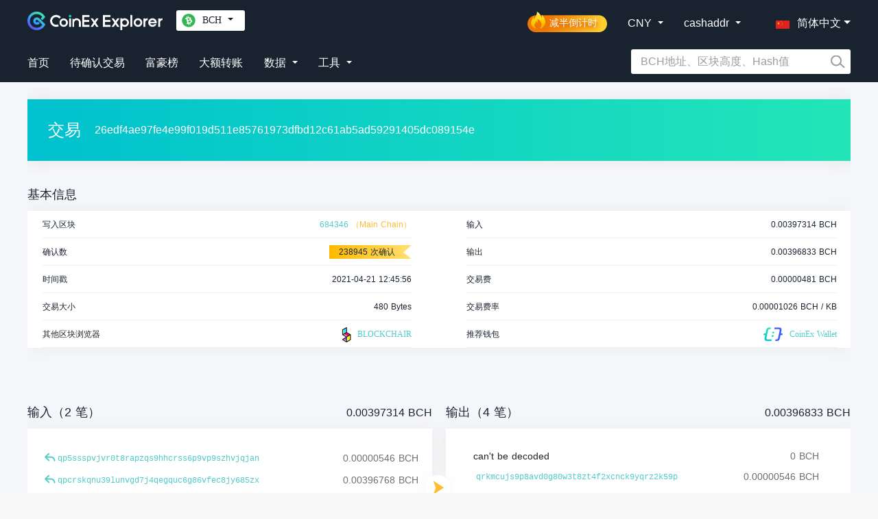

--- FILE ---
content_type: text/html; charset=utf-8
request_url: https://explorer.coinex.com/bch/tx/26edf4ae97fe4e99f019d511e85761973dfbd12c61ab5ad59291405dc089154e
body_size: 6268
content:
<!doctype html>
<html data-n-head-ssr>
  <head >
    <title>BCH交易26edf4ae97fe4e99f019d511e85761973dfbd12c61ab5ad59291405dc089154e | CoinEx多币种区块浏览器</title><meta data-n-head="ssr" charset="utf-8"><meta data-n-head="ssr" name="viewport" content="width=device-width, initial-scale=1"><meta data-n-head="ssr" renderer="webkit"><meta data-n-head="ssr" name="format-detection" content="telephone=no"><meta data-n-head="ssr" http-equiv="X-UA-Compatible" content="IE=edge"><meta data-n-head="ssr" data-hid="keywords" name="keywords" content="比特币矿池算力,比特币当前难度,比特币行情,比特币挖矿收益,比特币矿池排名,比特币全网难度,比特币哈希值,BTC区块浏览器,BCH区块浏览器。Bitcoin pool hashrate, Difficulty, Market, Mining earnings, Pool distribution, Network difficulty, Hashrate, BTC block explorer, BCH block explorer"><meta data-n-head="ssr" data-hid="description" name="description" content="提供BTC、BCH、BSV、ETC、DASH、ZEC减半倒计时查询服务，提供一站式多币种区块数据查询，提供一站式多币种区块数据查询，实时展示最近出块的出块高度、播报矿池出块收益，全网算力、全网难度、每T收益统计等数据。"><meta data-n-head="ssr" data-hid="ogdescription" name="og:description" content="提供BTC、BCH、BSV、ETC、DASH、ZEC减半倒计时查询服务，提供一站式多币种区块数据查询，提供一站式多币种区块数据查询，实时展示最近出块的出块高度、播报矿池出块收益，全网算力、全网难度、每T收益统计等数据。"><link data-n-head="ssr" rel="icon" type="image/x-icon" href="/favicon.ico?timestamp=20250220"><link data-n-head="ssr" rel="stylesheet" type="text/css" charset="utf-8" href="/fonts/iconfont/iconfont.css"><link data-n-head="ssr" rel="stylesheet" type="text/css" charset="utf-8" href="/style/bootstrap/bootstrap.min.css"><link data-n-head="ssr" rel="stylesheet" type="text/css" charset="utf-8" href="//at.alicdn.com/t/font_1612869_65dcyiniwgx.css"><link data-n-head="ssr" data-hid="alternate-hreflang-en" rel="alternate" href="/bch/tx/26edf4ae97fe4e99f019d511e85761973dfbd12c61ab5ad59291405dc089154e?lang=en_US" hreflang="en"><link data-n-head="ssr" data-hid="alternate-hreflang-ru" rel="alternate" href="/bch/tx/26edf4ae97fe4e99f019d511e85761973dfbd12c61ab5ad59291405dc089154e?lang=ru_RU" hreflang="ru"><link data-n-head="ssr" data-hid="alternate-hreflang-zh-Hans" rel="alternate" href="/bch/tx/26edf4ae97fe4e99f019d511e85761973dfbd12c61ab5ad59291405dc089154e?lang=zh_Hans_CN" hreflang="zh-Hans"><link data-n-head="ssr" data-hid="alternate-hreflang-zh-Hant" rel="alternate" href="/bch/tx/26edf4ae97fe4e99f019d511e85761973dfbd12c61ab5ad59291405dc089154e?lang=zh_Hant_HK" hreflang="zh-Hant"><link data-n-head="ssr" data-hid="alternate-hreflang-es" rel="alternate" href="/bch/tx/26edf4ae97fe4e99f019d511e85761973dfbd12c61ab5ad59291405dc089154e?lang=es_ES" hreflang="es"><link data-n-head="ssr" data-hid="alternate-hreflang-ja" rel="alternate" href="/bch/tx/26edf4ae97fe4e99f019d511e85761973dfbd12c61ab5ad59291405dc089154e?lang=ja_JP" hreflang="ja"><link rel="preload" href="/_nuxt/62c1435.js" as="script"><link rel="preload" href="/_nuxt/a1390f7.js" as="script"><link rel="preload" href="/_nuxt/css/937e7b7.css" as="style"><link rel="preload" href="/_nuxt/7fc1759.js" as="script"><link rel="preload" href="/_nuxt/css/6803f54.css" as="style"><link rel="preload" href="/_nuxt/255096e.js" as="script"><link rel="preload" href="/_nuxt/css/c3a7d33.css" as="style"><link rel="preload" href="/_nuxt/81cb81f.js" as="script"><link rel="stylesheet" href="/_nuxt/css/937e7b7.css"><link rel="stylesheet" href="/_nuxt/css/6803f54.css"><link rel="stylesheet" href="/_nuxt/css/c3a7d33.css">
  </head>
  <body >
    <div data-server-rendered="true" id="__nuxt"><!----><div id="__layout"><section id="l-default" class="el-container is-vertical"><div class="vheader zh_Hans_CN"><div class="vcontainer vheader-inner xs-vheader-inner"><div class="header-top"><div class="header-logo"><a href="/bch" class="logo nuxt-link-active"></a> <!----> <ul class="nav d-lg-block d-none"><div class="nav-pool"><div class="select-default bch"><span class="pool-text">BCH</span> <span class="downTip"></span></div> <!----></div></ul></div> <div class="header-right"><div class="nav-items halving-logo-wrapper"><a href="/halving"><div class="halving-logo halving-logo-zh_Hans_CN"><span>减半倒计时</span></div></a></div> <div class="nav-items"><span class="product-text">CNY</span> <span class="downTip"></span> <!----></div> <div class="nav-items"><span class="product-text">cashaddr</span> <span class="downTip"></span> <!----></div> <div class="drop-language"><div class="language-select el-dropdown"><button type="button" class="el-button el-button--primary"><!----><!----><span><div id="flage-select"><span class="flag flag-zh_Hans_CN"></span> <span class="flag-test">简体中文</span></div></span></button> <ul class="el-dropdown-menu el-popper language-menu" style="display:none;"><li tabindex="-1" class="el-dropdown-menu__item language-item"><!----><div><img src="/_nuxt/img/cn.db8d680.svg" alt="" class="flag-img"> <span>简体中文</span></div></li> <li tabindex="-1" class="el-dropdown-menu__item language-item"><!----><div><img src="/_nuxt/img/cn.db8d680.svg" alt="" class="flag-img"> <span>繁體中文</span></div></li> <li tabindex="-1" class="el-dropdown-menu__item language-item"><!----><div><img src="/_nuxt/img/en.65dcbf9.svg" alt="" class="flag-img"> <span>English</span></div></li> <li tabindex="-1" class="el-dropdown-menu__item language-item"><!----><div><img src="/_nuxt/img/ru.04482be.svg" alt="" class="flag-img"> <span>Pусский</span></div></li> <li tabindex="-1" class="el-dropdown-menu__item language-item"><!----><div><img src="/_nuxt/img/es.70017ef.svg" alt="" class="flag-img"> <span>Español</span></div></li> <li tabindex="-1" class="el-dropdown-menu__item language-item"><!----><div><img src="/_nuxt/img/jp.b7444af.svg" alt="" class="flag-img"> <span>日本語</span></div></li></ul></div></div></div> <div class="mobile-menu d-block d-md-none"><button type="button" aria-label="Toggle navigation" aria-controls="nav_search" aria-expanded="false" id="button_nav_search" class="nav-toggle d-none navbar-toggler"><span class="navbar-toggler-icon"></span></button> <button type="button" aria-label="Toggle navigation" aria-controls="nav_menu" aria-expanded="false" id="button_nav_menu" class="nav-toggle navbar-toggler"><span class="icon-button icon-hamburger"></span></button></div></div> <div class="header-bottom"><div class="internal-items"><div class="item-links"><div class="internal-links"><a href="/bch" class="link-test3 nuxt-link-active">首页</a></div> <div class="internal-links"><a href="/bch/stats/unconfirmed" class="link-test">待确认交易</a></div> <div class="internal-links"><a href="/bch/stats/richlist" class="link-test1">富豪榜</a></div> <div class="internal-links"><a href="/bch/stats/largetransfer" class="link-test2">大额转账</a></div></div> <div class="data-dropdown"><div class="data-openModal"><span class="data-text">数据</span> <span class="downTip"></span></div> <div class="datas-select" style="display:none;"><div class="data-item"><span class="data-unlink">区块</span> <div class="data-route"><a href="/bch/statistics/volume/volume" class="route-test">区块链体积</a></div><div class="data-route"><a href="/bch/statistics/volume/newvolume" class="route-test">新增区块</a></div><div class="data-route"><a href="/bch/statistics/volume/blockvolume" class="route-test">区块体积</a></div><div class="data-route"><a href="/bch/statistics/volume/blockaverage" class="route-test">区块平均交易数量</a></div></div><div class="data-item"><span class="data-unlink">交易</span> <div class="data-route"><a href="/bch/statistics/exchange/totaltransactions" class="route-test">交易总数量</a></div><div class="data-route"><a href="/bch/statistics/exchange/newtransaction" class="route-test">每日新增交易</a></div><div class="data-route"><a href="/bch/statistics/exchange/memorytransaction" class="route-test">内存池交易数量</a></div><div class="data-route"><a href="/bch/statistics/exchange/memoryvolume" class="route-test">内存池交易体积</a></div><div class="data-route"><a href="/bch/statistics/exchange/averagefee" class="route-test">平均交易手续费</a></div></div><div class="data-item"><span class="data-unlink">挖矿</span> <div class="data-route"><a href="/bch/statistics/mining/circulatingsupply" class="route-test">流通量</a></div><div class="data-route"><a href="/bch/statistics/mining/fullnetwork" class="route-test">全网算力</a></div><div class="data-route"><a href="/bch/statistics/mining/networkdifficulty" class="route-test">全网难度</a></div><div class="data-route"><a href="/bch/pool" class="route-test">矿池份额</a></div><div class="data-route"><a href="/bch/statistics/mining/miningincome" class="route-test">挖矿收入</a></div><div class="data-route"><a href="/bch/statistics/mining/minercostratio" class="route-test">矿工费在挖矿收入中占比</a></div></div><div class="data-item"><span class="data-unlink">地址</span> <div class="data-route"><a href="/bch/statistics/address/activeaddress" class="route-test">活跃地址数</a></div><div class="data-route"><a href="/bch/statistics/address/frequenttransactions" class="route-test">TOP 100 交易频繁地址</a></div></div></div></div> <div class="nav-items"><span class="product-text">工具</span> <span class="downTip"></span> <div class="tools" style="display:none;"><!----> <div class="product-item"><a href="/bch/tool/address-converter" class="tools-link">地址转换</a></div> <div class="product-item"><a href="/bch/tool/broadcast" class="tools-link">交易广播</a></div> <div class="product-item"><a href="/bch/tool/signature" class="tools-link">签名验证</a></div></div></div></div> <div class="search-container d-md-block d-none search-right"><div class="vsearch-panel" data-v-77a5da12><div class="vsearch" data-v-77a5da12><div class="vsearch-inner" data-v-77a5da12><div class="search-bar" data-v-77a5da12><input placeholder="BCH地址、区块高度、Hash值" value="" class="input-search" data-v-77a5da12> <i class="btn-search" data-v-77a5da12></i></div></div></div> <div class="placeholder" data-v-77a5da12></div></div></div></div></div> <div class="mobile-search-container d-md-none"><div class="vsearch-panel" data-v-77a5da12><div class="vsearch" data-v-77a5da12><div class="vsearch-inner" data-v-77a5da12><div class="search-bar" data-v-77a5da12><input placeholder="BCH地址、区块高度、Hash值" value="" class="input-search" data-v-77a5da12> <i class="btn-search" data-v-77a5da12></i></div></div></div> <div class="placeholder" data-v-77a5da12></div></div></div> <div id="nav_menu"><div class="menu-container"><div class="menu-top"><ul class="navbar-nav nav-links"><a href="/halving" style="padding:6px;font-size:14px;color:#fcd254;">减半倒计时</a> <a href="/bch/stats/unconfirmed" style="padding:6px;font-size:14px;color:#fff;">待确认交易</a> <a href="/bch/stats/richlist" style="padding:6px;font-size:14px;color:#fff;">富豪榜</a> <a href="/bch/stats/largetransfer" style="padding:6px;font-size:14px;color:#fff;">大额转账</a></ul> <div class="site-settings"><div class="select-format btn-group b-dropdown dropdown"><!----><button aria-haspopup="true" aria-expanded="false" type="button" class="btn btn-secondary dropdown-toggle">CashAddr</button><div role="menu" class="dropdown-menu dropdown-menu-right"><a role="menuitem" href="javascript:;" target="_self" class="dropdown-item">
              Legacy
            </a> <a role="menuitem" href="javascript:;" target="_self" class="dropdown-item">
              CashAddr
            </a> <a role="menuitem" href="javascript:;" target="_self" class="dropdown-item">
              Copay
            </a></div></div> <div class="m-md-2 btn-group b-dropdown dropdown"><!----><button aria-haspopup="true" aria-expanded="false" type="button" class="btn btn-secondary dropdown-toggle">简体中文</button><div role="menu" class="dropdown-menu"><a role="menuitem" href="javascript:;" target="_self" class="dropdown-item">简体中文
            </a> <a role="menuitem" href="javascript:;" target="_self" class="dropdown-item">繁體中文
            </a> <a role="menuitem" href="javascript:;" target="_self" class="dropdown-item">English
            </a> <a role="menuitem" href="javascript:;" target="_self" class="dropdown-item">Pусский
            </a> <a role="menuitem" href="javascript:;" target="_self" class="dropdown-item">Español
            </a> <a role="menuitem" href="javascript:;" target="_self" class="dropdown-item">日本語
            </a></div></div> <div class="m-md-2 btn-group b-dropdown dropdown"><!----><button aria-haspopup="true" aria-expanded="false" type="button" class="btn btn-secondary dropdown-toggle">CNY</button><div role="menu" class="dropdown-menu"><a role="menuitem" href="javascript:;" target="_self" class="dropdown-item">CNY
            </a><a role="menuitem" href="javascript:;" target="_self" class="dropdown-item">USD
            </a></div></div> <div class="m-md-2 btn-group b-dropdown dropdown"><!----><button aria-haspopup="true" aria-expanded="false" type="button" class="btn btn-secondary dropdown-toggle">当前(UTC+8)</button><div role="menu" class="dropdown-menu"><a role="menuitem" href="javascript:;" target="_self" class="dropdown-item">当前(UTC+8)
            </a><a role="menuitem" href="javascript:;" target="_self" class="dropdown-item">UTC-12
            </a><a role="menuitem" href="javascript:;" target="_self" class="dropdown-item">UTC-11
            </a><a role="menuitem" href="javascript:;" target="_self" class="dropdown-item">UTC-10
            </a><a role="menuitem" href="javascript:;" target="_self" class="dropdown-item">UTC-9
            </a><a role="menuitem" href="javascript:;" target="_self" class="dropdown-item">UTC-8
            </a><a role="menuitem" href="javascript:;" target="_self" class="dropdown-item">UTC-7
            </a><a role="menuitem" href="javascript:;" target="_self" class="dropdown-item">UTC-6
            </a><a role="menuitem" href="javascript:;" target="_self" class="dropdown-item">UTC-5
            </a><a role="menuitem" href="javascript:;" target="_self" class="dropdown-item">UTC-4
            </a><a role="menuitem" href="javascript:;" target="_self" class="dropdown-item">UTC-3
            </a><a role="menuitem" href="javascript:;" target="_self" class="dropdown-item">UTC-2
            </a><a role="menuitem" href="javascript:;" target="_self" class="dropdown-item">UTC-1
            </a><a role="menuitem" href="javascript:;" target="_self" class="dropdown-item">UTC+0
            </a><a role="menuitem" href="javascript:;" target="_self" class="dropdown-item">UTC+1
            </a><a role="menuitem" href="javascript:;" target="_self" class="dropdown-item">UTC+2
            </a><a role="menuitem" href="javascript:;" target="_self" class="dropdown-item">UTC+3
            </a><a role="menuitem" href="javascript:;" target="_self" class="dropdown-item">UTC+4
            </a><a role="menuitem" href="javascript:;" target="_self" class="dropdown-item">UTC+5
            </a><a role="menuitem" href="javascript:;" target="_self" class="dropdown-item">UTC+6
            </a><a role="menuitem" href="javascript:;" target="_self" class="dropdown-item">UTC+7
            </a><a role="menuitem" href="javascript:;" target="_self" class="dropdown-item">UTC+8
            </a><a role="menuitem" href="javascript:;" target="_self" class="dropdown-item">UTC+9
            </a><a role="menuitem" href="javascript:;" target="_self" class="dropdown-item">UTC+10
            </a><a role="menuitem" href="javascript:;" target="_self" class="dropdown-item">UTC+11
            </a><a role="menuitem" href="javascript:;" target="_self" class="dropdown-item">UTC+12
            </a></div></div></div></div> <div class="nav-left-links"><ul class="navbar-nav"><li class="nav-item"><a href="#" target="_self" class="nav-link"><div class="out-links"><span class="link-tools">工具</span></div></a></li> <div id="tool-dropdown"><!----> <div class="product-item"><a href="/bch/tool/address-converter" style="display:inline-block;padding:4px 8px;font-size:14px;color:#fff;">地址转换</a></div> <div><a href="/bch/tool/broadcast" style="display:inline-block;padding:4px 8px;font-size:14px;color:#fff;">交易广播</a></div> <div><a href="/bch/tool/signature" style="display:inline-block;padding:4px 8px;font-size:14px;color:#fff;">签名验证</a></div></div> <div class="unclick-title"><span class="unclick-test">数据</span></div> <li class="nav-item"><a href="#" target="_self" class="nav-link"><div class="out-links"><span class="link-tools">区块</span></div></a></li> <div id="stats-dropdown"><div class="stats-flex"><a href="/bch/statistics/volume/volume" class="xs-stats-link">
                区块链体积
              </a><a href="/bch/statistics/volume/newvolume" class="xs-stats-link">
                新增区块
              </a><a href="/bch/statistics/volume/blockvolume" class="xs-stats-link">
                区块体积
              </a><a href="/bch/statistics/volume/blockaverage" class="xs-stats-link">
                区块平均交易数量
              </a></div></div> <li class="nav-item"><a href="#" target="_self" class="nav-link"><div class="out-links"><span class="link-tools">交易</span></div></a></li> <div id="stats-dropdown1"><div class="stats-flex"><a href="/bch/statistics/exchange/totaltransactions" class="xs-stats-link">
                交易总数量
              </a><a href="/bch/statistics/exchange/newtransaction" class="xs-stats-link">
                每日新增交易
              </a><a href="/bch/statistics/exchange/memorytransaction" class="xs-stats-link">
                内存池交易数量
              </a><a href="/bch/statistics/exchange/memoryvolume" class="xs-stats-link">
                内存池交易体积
              </a><a href="/bch/statistics/exchange/averagefee" class="xs-stats-link">
                平均交易手续费
              </a></div></div> <li class="nav-item"><a href="#" target="_self" class="nav-link"><div class="out-links"><span class="link-tools">挖矿</span></div></a></li> <div id="stats-dropdown2"><div class="stats-flex"><a href="/bch/statistics/mining/circulatingsupply" class="xs-stats-link">
                流通量
              </a><a href="/bch/statistics/mining/fullnetwork" class="xs-stats-link">
                全网算力
              </a><a href="/bch/statistics/mining/networkdifficulty" class="xs-stats-link">
                全网难度
              </a><a href="/bch/pool" class="xs-stats-link">
                矿池份额
              </a><a href="/bch/statistics/mining/miningincome" class="xs-stats-link">
                挖矿收入
              </a><a href="/bch/statistics/mining/minercostratio" class="xs-stats-link">
                矿工费在挖矿收入中占比
              </a></div></div> <li class="nav-item"><a href="#" target="_self" class="nav-link"><div class="out-links"><span class="link-tools">地址</span></div></a></li> <div id="stats-dropdown3"><div class="stats-flex"><a href="/bch/statistics/address/activeaddress" class="xs-stats-link">
                活跃地址数
              </a><a href="/bch/statistics/address/frequenttransactions" class="xs-stats-link">
                TOP 100 交易频繁地址
              </a></div></div> <!----> <!----></ul></div></div></div></div> <div><!----> <!----></div> <div class="vcontainer page" data-v-7264ff02><!----> <div class="btn-out" data-v-7264ff02><span class="close-outer" data-v-7264ff02><span alt class="close-btn" data-v-7264ff02></span></span></div> <div class="header d-block d-lg-flex head-top" data-v-7264ff02><span class="name" data-v-7264ff02>交易</span> <span class="hash d-block d-lg-inline-block" data-v-7264ff02>26edf4ae97fe4e99f019d511e85761973dfbd12c61ab5ad59291405dc089154e</span></div> <div class="base" data-v-7264ff02><p class="title mobile-padding" data-v-7264ff02>基本信息</p> <div class="d-block d-lg-flex vshadow" data-v-7264ff02><ul class="vsection base-left" data-v-7264ff02><li class="item" data-v-7264ff02><span class="text2 strong" data-v-7264ff02>写入区块</span> <div data-v-7264ff02><a href="/bch/block/684346" class="vcolor-52cbca" data-v-7264ff02>684346</a> <span class="vcolor-ffbc32" data-v-7264ff02>（Main Chain）</span></div></li> <li class="item" data-v-7264ff02><span class="text2 strong" data-v-7264ff02>确认数</span> <span data-v-7264ff02><!----> <span class="text2 confirm" data-v-7264ff02>238945
              <span data-v-7264ff02>次确认</span></span></span></li> <li class="item" data-v-7264ff02><span class="text2 strong" data-v-7264ff02>时间戳</span> <span id="hash-time" class="text2" data-v-7264ff02>2021-04-21 20:45:56</span> <div aria-hidden="true" class="d-none" style="display:none;" data-v-7264ff02><div>
              UTC: 2021-04-21 12:45:56
            </div></div></li> <li class="item" data-v-7264ff02><span class="text2 strong" data-v-7264ff02>交易大小</span> <span class="text2" data-v-7264ff02>480 Bytes</span></li> <li class="item" data-v-7264ff02><span data-v-7264ff02>其他区块浏览器</span> <a target="_blank" href="https://blockchair.com/bitcoin-cash/transaction/26edf4ae97fe4e99f019d511e85761973dfbd12c61ab5ad59291405dc089154e" class="other-touch" data-v-7264ff02><i class="icon-explorer-blockchair" data-v-7264ff02></i> BLOCKCHAIR
          </a></li></ul> <ul class="vsection base-right" data-v-7264ff02><li class="item" data-v-7264ff02><span class="text2 strong" data-v-7264ff02>输入</span> <span class="text2" data-v-7264ff02>0.00397314
            BCH</span></li> <li class="item" data-v-7264ff02><span class="text2 strong" data-v-7264ff02>输出</span> <span class="text2" data-v-7264ff02>0.00396833
            BCH</span></li> <li class="item" data-v-7264ff02><span class="text2 strong" data-v-7264ff02>交易费</span> <span class="text2" data-v-7264ff02>0.00000481
            BCH</span></li> <li class="item" data-v-7264ff02><span class="text2 strong" data-v-7264ff02>交易费率</span> <span class="text2" data-v-7264ff02>0.00001026
            BCH / KB</span></li> <li class="item" data-v-7264ff02><span class="text2 strong" data-v-7264ff02>推荐钱包</span> <a href="https://wallet.coinex.com/?lang=zh_Hans_CN" target="_blank" class="other-touch wallet-link" data-v-7264ff02><img src="/_nuxt/img/wallet.ed68544.png" data-v-7264ff02> <span data-v-7264ff02>CoinEx Wallet</span></a></li></ul></div></div> <div class="payment vfs-14" data-v-7264ff02><div class="payment-section mobile-padding" data-v-7264ff02><div class="item payment-header d-flex" data-v-7264ff02><span class="vcolor-192330" data-v-7264ff02>输入（2  笔）</span> <span class="font-coin-title" data-v-7264ff02>0.00397314 BCH</span></div> <div class="item payment-header d-none d-lg-flex" data-v-7264ff02><span class="vcolor-192330" data-v-7264ff02>输出（4  笔）</span> <span class="font-coin-title d-block d-lg-inline-block" data-v-7264ff02>0.00396833 BCH</span></div></div> <div class="payment-section d-block d-lg-flex" data-v-7264ff02><div class="item payment-body vshadow input" data-v-7264ff02><div class="payment-body-inner" data-v-7264ff02><div class="d-flex justify-content-between address-row" data-v-7264ff02><a href="/bch/tx/9d60d66446d3f29cbea93d227b4396fe2ce8e86f867b95984451e66febc88672" class="link-prev" data-v-7264ff02></a> <div class="address" data-v-7264ff02><a href="/bch/address/qp5ssspvjvr0t8rapzqs9hhcrss6p9vp9szhvjqjan" class="hash font-hash-content" data-v-7264ff02>
                  qp5ssspvj...9szhvjqjan
                </a></div> <span class="font-coin-content coin" data-v-7264ff02>
                0.00000546
                BCH
              </span></div> <!----><div class="d-flex justify-content-between address-row" data-v-7264ff02><a href="/bch/tx/9d60d66446d3f29cbea93d227b4396fe2ce8e86f867b95984451e66febc88672" class="link-prev" data-v-7264ff02></a> <div class="address" data-v-7264ff02><a href="/bch/address/qpcrskqnu39lunvgd7j4qegquc6g86vfec8jy685zx" class="hash font-hash-content" data-v-7264ff02>
                  qpcrskqnu...ec8jy685zx
                </a></div> <span class="font-coin-content coin" data-v-7264ff02>
                0.00396768
                BCH
              </span></div> <!----></div></div> <div class="item payment-header d-flex d-lg-none  mobile-padding" data-v-7264ff02><span class="vcolor-192330" data-v-7264ff02>输出（4  笔）</span> <span class="vcolor-192330" data-v-7264ff02>0.00396833 BCH</span></div> <div class="item payment-body vshadow" data-v-7264ff02><div class="payment-body-inner" data-v-7264ff02><!----><!----><!----><!----><!----><!----><!----><!----><!----><!----><!----><!----></div></div></div></div> <div class="payment" data-v-7264ff02><div class="payment-section  mobile-padding" data-v-7264ff02><div class="item payment-header" data-v-7264ff02>
          输入脚本
        </div> <div class="item payment-header d-none d-lg-block" data-v-7264ff02>
          输出脚本
        </div></div> <div class="payment-section d-block d-lg-flex" data-v-7264ff02><div class="item payment-body script vshadow input" data-v-7264ff02><div data-v-7264ff02><p class="vcolor-192330 vpb-12" data-v-7264ff02>pubkeyhash</p> <p class="vcolor-192330 vpb-12" data-v-7264ff02>[base64]</p></div><div data-v-7264ff02><p class="vcolor-192330 vpb-12" data-v-7264ff02>pubkeyhash</p> <p class="vcolor-192330 vpb-12" data-v-7264ff02>[base64]</p></div></div> <div class="item payment-header d-block d-lg-none mobile-padding" data-v-7264ff02>
          输出脚本
        </div> <div class="item payment-body script vshadow" data-v-7264ff02><div class="payment-body-inner" data-v-7264ff02><div data-v-7264ff02><p class="vcolor-192330 vpb-12" data-v-7264ff02></p> <p class="vcolor-192330 vpb-12" data-v-7264ff02>OP_RETURN 534c5000 01 53454e44 bfb634915f51d2e649d43537a3d5d959d185952c547a86cd7185b1dd1d7091a9 00000002540be400 0000221d4494d300</p></div><div data-v-7264ff02><p class="vcolor-192330 vpb-12" data-v-7264ff02>pubkeyhash</p> <p class="vcolor-192330 vpb-12" data-v-7264ff02>OP_DUP OP_HASH160 edbc7250284fd635e83bdd159c4baa546c4f1629 OP_EQUALVERIFY OP_CHECKSIG</p></div><div data-v-7264ff02><p class="vcolor-192330 vpb-12" data-v-7264ff02>pubkeyhash</p> <p class="vcolor-192330 vpb-12" data-v-7264ff02>OP_DUP OP_HASH160 6908402c9306f59c7d088102def81c21a095812c OP_EQUALVERIFY OP_CHECKSIG</p></div><div data-v-7264ff02><p class="vcolor-192330 vpb-12" data-v-7264ff02>pubkeyhash</p> <p class="vcolor-192330 vpb-12" data-v-7264ff02>OP_DUP OP_HASH160 70385813e44bfe4d886fa5506500e63483e989ce OP_EQUALVERIFY OP_CHECKSIG</p></div></div></div></div></div></div> <div class="footer-wrapper"><div class="footer-download-wrapper p-t-50 p-b-100 pp-b-90"><div class="download-body flex space-between hidden-xs-only"><div class="left-col"><img src="/_nuxt/img/coinex_explorer.0af05b9.png" class="footer-logo"> <div class="text1 m-t-20">Copyright ©2025 CoinEx</div></div> <div class="mid-col flex center"><div class="m-l-30 m-r-30"><div class="text0">团队</div> <div class="m-t-20"><div><a href="https://www.coinex.com/zh-hans/aboutus" target="_blank" class="text1">关于我们</a></div><div class="m-t-10"><a href="mailto:bd@wallet.coinex.com" target="_blank" class="text1">联系我们</a></div></div></div><div class="m-l-30 m-r-30"><div class="text0">用户支持</div> <div class="m-t-20"><div><a href="https://support.wallet.coinex.com/hc/zh-cn/requests/new" target="_blank" class="text1">问题反馈</a></div></div></div></div> <div class="right-col"><ul class="media-logo-wrapper flex start flex-row vertical-center"><li class="media-logo-item m-r-25"><a href="https://t.me/CoinExWallet" target="_blank" class="media-link telegram"></a></li><li class="media-logo-item m-r-25"><a href="https://twitter.com/walletcoinex" target="_blank" class="media-link twitter"></a></li><li class="media-logo-item m-r-25"><a href="https://www.facebook.com/CoinExWalletOfficial" target="_blank" class="media-link facebook"></a></li><li class="media-logo-item m-r-25"><a href="mailto:support@wallet.coinex.com" target="_blank" class="media-link email"></a></li><li class="media-logo-item m-r-25"><a href="https://medium.com/@CoinExWallet" target="_blank" class="media-link medium"></a></li></ul> <div class="flex start flex-row vertical-center m-t-30"><div class="text-timezone">时区</div> <div class="m-l-5 timezone-wrapper"><div class="timezone-seletor flex start flex-row vertical-center m-l-15">当前(UTC+8)</div> <div class="timezone-arrow flex center flex-row vertical-center"><img src="/_nuxt/img/down.ce6c440.svg" class="arrow"></div> <div class="timezone-list-wrapper" style="display:none;"><ul class="timezone-list"><li class="m-t-15">当前(UTC+8)</li><li class="m-t-15">UTC-12</li><li class="m-t-15">UTC-11</li><li class="m-t-15">UTC-10</li><li class="m-t-15">UTC-9</li><li class="m-t-15">UTC-8</li><li class="m-t-15">UTC-7</li><li class="m-t-15">UTC-6</li><li class="m-t-15">UTC-5</li><li class="m-t-15">UTC-4</li><li class="m-t-15">UTC-3</li><li class="m-t-15">UTC-2</li><li class="m-t-15">UTC-1</li><li class="m-t-15">UTC+0</li><li class="m-t-15">UTC+1</li><li class="m-t-15">UTC+2</li><li class="m-t-15">UTC+3</li><li class="m-t-15">UTC+4</li><li class="m-t-15">UTC+5</li><li class="m-t-15">UTC+6</li><li class="m-t-15">UTC+7</li><li class="m-t-15">UTC+8</li><li class="m-t-15">UTC+9</li><li class="m-t-15">UTC+10</li><li class="m-t-15">UTC+11</li><li class="m-t-15">UTC+12</li></ul></div></div></div></div></div> <div class="download-body flex space-between hidden-sm-and-up tt-a-c"><div class="left-col"><img src="/_nuxt/img/coinex_explorer.0af05b9.png" style="width: 250px;height: auto;"></div> <div class="mid-col fflex ccenter mm-t-30"><div class="m-l-30 m-r-30"><div class="text0">团队</div> <div class="mm-t-20"><div><a href="https://www.coinex.com/zh-hans/aboutus" target="_blank" class="text1">关于我们</a></div><div class="m-t-10"><a href="mailto:bd@wallet.coinex.com" target="_blank" class="text1">联系我们</a></div></div></div><div class="m-l-30 m-r-30"><div class="text0">用户支持</div> <div class="mm-t-20"><div><a href="https://support.wallet.coinex.com/hc/zh-cn/requests/new" target="_blank" class="text1">问题反馈</a></div></div></div></div> <div class="fflex ccenter fflex-row vvertical-center mm-t-30"><div class="text-timezone">时区</div> <div class="m-l-15 timezone-wrapper"><div class="timezone-seletor fflex sstart fflex-row vvertical-center m-l-30">当前(UTC+8)</div> <div class="timezone-arrow fflex ccenter fflex-row vvertical-center"><img src="/_nuxt/img/down.ce6c440.svg" class="arrow"></div> <div class="timezone-list-wrapper" style="display:none;"><ul class="timezone-list"><li class="m-t-15">当前(UTC+8)</li><li class="m-t-15">UTC-12</li><li class="m-t-15">UTC-11</li><li class="m-t-15">UTC-10</li><li class="m-t-15">UTC-9</li><li class="m-t-15">UTC-8</li><li class="m-t-15">UTC-7</li><li class="m-t-15">UTC-6</li><li class="m-t-15">UTC-5</li><li class="m-t-15">UTC-4</li><li class="m-t-15">UTC-3</li><li class="m-t-15">UTC-2</li><li class="m-t-15">UTC-1</li><li class="m-t-15">UTC+0</li><li class="m-t-15">UTC+1</li><li class="m-t-15">UTC+2</li><li class="m-t-15">UTC+3</li><li class="m-t-15">UTC+4</li><li class="m-t-15">UTC+5</li><li class="m-t-15">UTC+6</li><li class="m-t-15">UTC+7</li><li class="m-t-15">UTC+8</li><li class="m-t-15">UTC+9</li><li class="m-t-15">UTC+10</li><li class="m-t-15">UTC+11</li><li class="m-t-15">UTC+12</li></ul></div></div></div> <div class="right-col mm-t-50"><ul class="media-logo-wrapper fflex ccenter"><li class="media-logo-item fflex ddefault mm-l-0"><a href="https://t.me/CoinExWallet" target="_blank" class="media-link telegram"></a></li><li class="media-logo-item fflex ddefault mm-l-25"><a href="https://twitter.com/walletcoinex" target="_blank" class="media-link twitter"></a></li><li class="media-logo-item fflex ddefault mm-l-25"><a href="https://www.facebook.com/CoinExWalletOfficial" target="_blank" class="media-link facebook"></a></li><li class="media-logo-item fflex ddefault mm-l-25"><a href="mailto:support@wallet.coinex.com" target="_blank" class="media-link email"></a></li><li class="media-logo-item fflex ddefault mm-l-25"><a href="https://medium.com/@CoinExWallet" target="_blank" class="media-link medium"></a></li></ul> <div class="text1 m-t-10">Copyright ©2025 CoinEx</div></div></div></div></div> <!----></section></div></div><script>window.__NUXT__=(function(a,b,c,d,e,f,g,h,i,j,k,l,m,n,o,p){return {layout:"default",data:[{content:{chain_tag:d,confirmations:"238945",fee:"0.00000481",fee_rate:"0.00001026",height:"684346",inputs:[{coinbase:a,prev_addresses:[g],prev_position:h,prev_txid:i,prev_value:f,script:"[base64]",slpAmount:a,symbol:a,type:e},{coinbase:a,prev_addresses:[j],prev_position:"3",prev_txid:i,prev_value:"0.00396768",script:"[base64]",slpAmount:a,symbol:a,type:e}],inputs_count:h,inputs_value:"0.00397314",is_coinbase:b,isslp:b,outputs:[{addresses:[],ismemo:b,memo_name:a,memo_url:a,memo_values:[],next_position:d,next_txid:a,script:"OP_RETURN 534c5000 01 53454e44 bfb634915f51d2e649d43537a3d5d959d185952c547a86cd7185b1dd1d7091a9 00000002540be400 0000221d4494d300",slpAmount:a,slpaction:a,slpstatus:a,symbol:a,token_url:a,type:a,value:d},{addresses:["qrkmcujs9p8avd0g80w3t8zt4f2xcnck9yqrz2k59p"],ismemo:b,memo_name:a,memo_url:a,memo_values:[],next_position:d,next_txid:a,script:"OP_DUP OP_HASH160 edbc7250284fd635e83bdd159c4baa546c4f1629 OP_EQUALVERIFY OP_CHECKSIG",slpAmount:a,slpaction:a,slpstatus:a,symbol:a,token_url:a,type:e,value:f},{addresses:[g],ismemo:b,memo_name:a,memo_url:a,memo_values:[],next_position:d,next_txid:k,script:"OP_DUP OP_HASH160 6908402c9306f59c7d088102def81c21a095812c OP_EQUALVERIFY OP_CHECKSIG",slpAmount:a,slpaction:a,slpstatus:a,symbol:a,token_url:a,type:e,value:f},{addresses:[j],ismemo:b,memo_name:a,memo_url:a,memo_values:[],next_position:"1",next_txid:k,script:"OP_DUP OP_HASH160 70385813e44bfe4d886fa5506500e63483e989ce OP_EQUALVERIFY OP_CHECKSIG",slpAmount:a,slpaction:a,slpstatus:a,symbol:a,token_url:a,type:e,value:"0.00395741"}],outputs_count:"4",outputs_value:"0.00396833",size:"480",time:"1619009156",txid:"26edf4ae97fe4e99f019d511e85761973dfbd12c61ab5ad59291405dc089154e"}}],fetch:{},error:c,state:{webp:b,errorText:c,successText:c,supportCoins:[l,"bch","xec","ltc","doge"],addressformat:{options:["legacy",m,"copay"],selected:m},locale:{options:["en_US",n,"zh_Hant_HK","ru_RU","es_ES","ja_JP"],lang:n,pool:l},priceunit:{options:[o,"USD"],selected:o},timezone:{options:[c,-12,-11,-10,-9,-8,-7,-6,-5,-4,-3,-2,-1,0,1,2,3,4,5,6,7,p,9,10,11,12],selected:c,current:p}},serverRendered:true,routePath:"\u002Fbch\u002Ftx\u002F26edf4ae97fe4e99f019d511e85761973dfbd12c61ab5ad59291405dc089154e",config:{_app:{basePath:"\u002F",assetsPath:"\u002F_nuxt\u002F",cdnURL:c}}}}("",false,null,"0","pubkeyhash","0.00000546","qp5ssspvjvr0t8rapzqs9hhcrss6p9vp9szhvjqjan","2","9d60d66446d3f29cbea93d227b4396fe2ce8e86f867b95984451e66febc88672","qpcrskqnu39lunvgd7j4qegquc6g86vfec8jy685zx","3af1ab7654b7407d52757481d9ef8a80d3b8b45e5be84868f667c88e647ee27a","btc","cashaddr","zh_Hans_CN","CNY",8));</script><script src="/_nuxt/62c1435.js" defer></script><script src="/_nuxt/81cb81f.js" defer></script><script src="/_nuxt/a1390f7.js" defer></script><script src="/_nuxt/7fc1759.js" defer></script><script src="/_nuxt/255096e.js" defer></script>
  </body>
</html>


--- FILE ---
content_type: text/css; charset=UTF-8
request_url: https://explorer.coinex.com/_nuxt/css/c3a7d33.css
body_size: 7052
content:
@media only screen and (max-width:767px){.hidden-xs-only[data-v-7264ff02]{display:none!important}}@media only screen and (min-width:768px){.hidden-sm-and-up[data-v-7264ff02]{display:none!important}}@media only screen and (min-width:768px) and (max-width:991px){.hidden-sm-only[data-v-7264ff02]{display:none!important}}@media only screen and (max-width:991px){.hidden-sm-and-down[data-v-7264ff02]{display:none!important}}@media only screen and (min-width:992px){.hidden-md-and-up[data-v-7264ff02]{display:none!important}}@media only screen and (min-width:992px) and (max-width:1199px){.hidden-md-only[data-v-7264ff02]{display:none!important}}@media only screen and (max-width:1199px){.hidden-md-and-down[data-v-7264ff02]{display:none!important}}@media only screen and (min-width:1200px){.hidden-lg-and-up[data-v-7264ff02]{display:none!important}}@media only screen and (min-width:1200px) and (max-width:1919px){.hidden-lg-only[data-v-7264ff02]{display:none!important}}@media only screen and (max-width:1919px){.hidden-lg-and-down[data-v-7264ff02]{display:none!important}}@media only screen and (min-width:1920px){.hidden-xl-only[data-v-7264ff02]{display:none!important}}.vtable[data-v-7264ff02]{width:100%;text-align:center;padding:0;font-size:12px;margin-bottom:0}.vtable.noheader thead[data-v-7264ff02]{display:none}.vtable tr[data-v-7264ff02]{height:39px;line-height:39px;padding:0;border-bottom:1px solid #efefef}.vtable tbody td[data-v-7264ff02],.vtable thead th[data-v-7264ff02]{padding:0;border:none}.vtable td[data-v-7264ff02]{color:#6f6f6f}.vsection[data-v-7264ff02]{padding:0;font-size:12px;width:100%;margin-bottom:0}.vsection .item[data-v-7264ff02]{height:40px;line-height:40px;padding:0 19px}.vsection .item[data-v-7264ff02],.vsection .item_m[data-v-7264ff02]{display:flex;justify-content:space-between;align-items:center;border-bottom:1px solid #efefef}.vsection .item_m[data-v-7264ff02]{grid-column-gap:5px;-moz-column-gap:5px;column-gap:5px;height:50px;padding:0 16px}.vsection .item_left[data-v-7264ff02]{flex:1}.vsection .item_right[data-v-7264ff02]{flex:1;text-align:right}.vsection .text[data-v-7264ff02],.vtable .text[data-v-7264ff02]{color:#6f6f6f}.vsection .text2[data-v-7264ff02],.vtable .text2[data-v-7264ff02]{color:#192330}.vsection .text3[data-v-7264ff02],.vtable .text3[data-v-7264ff02]{color:#00bbc4;font-family:PingFangSC-Regular;font-weight:400}.vsection .text4[data-v-7264ff02],.vtable .text4[data-v-7264ff02]{color:#52cbca}.vsection .strong[data-v-7264ff02],.vtable .strong[data-v-7264ff02]{font-weight:500}.breadcrumb[data-v-7264ff02]{margin-top:20px;margin-bottom:20px;background-color:transparent;padding:0}.breadcrumb-item a[data-v-7264ff02],.breadcrumb-item span[data-v-7264ff02]{font-size:14px;font-weight:400;line-height:1.71;letter-spacing:normal;color:#6f6f6f}.breadcrumb-item+.breadcrumb-item[data-v-7264ff02]:before{display:inline-block;content:">"}.breadcrumb-item.active span[data-v-7264ff02]{color:#192330}.nav-tabs[data-v-7264ff02]{position:relative;border-bottom:1px solid #efefef}.nav-tabs .more[data-v-7264ff02]{position:absolute;right:0;height:40px}.nav-tabs .more-link[data-v-7264ff02]{color:#52cbca;font-size:14px;line-height:40px}.nav-tabs .nav-item[data-v-7264ff02]{position:relative;min-width:60px;height:40px;line-height:40px}.nav-tabs .nav-link[data-v-7264ff02]{position:relative;font-size:12px;color:#192330;text-align:center;padding-top:0;padding-bottom:0;border:none}.nav-tabs .nav-link.active[data-v-7264ff02]{background:none!important;border:none!important}.nav-tabs .nav-link.active[data-v-7264ff02]:after{position:absolute;display:block;content:"";left:0;right:0;bottom:0;height:2px;border-radius:100px;background-image:linear-gradient(270deg,#22e6b8,#00c1ce)}.pagination[data-v-7264ff02]{margin-bottom:0}.pagination .page-item[data-v-7264ff02]{position:relative;margin:0 6px;min-width:14px}.pagination .page-item[data-v-7264ff02]:first-child{margin-right:15px}.pagination .page-item[data-v-7264ff02]:last-child{margin-right:0;margin-left:15px}.pagination .page-item.disabled[data-v-7264ff02]{opacity:1!important}.pagination .page-item.active[data-v-7264ff02]:after{content:"";position:absolute;bottom:0;left:2.5px;right:2.5px;height:2px;background-image:linear-gradient(270deg,#22e6b8,#00c1ce)}.pagination .page-item .page-link[data-v-7264ff02]{font-size:12px;text-align:center;line-height:20px;color:#6f6f6f;padding:0;border:none!important;background:none!important}.pagination .page-item .page-link.active[data-v-7264ff02]{color:#192330}.pagination .page-item .page-link.active[data-v-7264ff02]:focus{box-shadow:none!important}.markdown-body[data-v-7264ff02]{font-family:-apple-system,BlinkMacSystemFont,Segoe UI,Helvetica,Arial,sans-serif,Apple Color Emoji,Segoe UI Emoji,Segoe UI Symbol;font-size:16px;line-height:1.5;word-wrap:break-word;padding:45px;border:0;border-radius:0;background-color:#fff;color:#24292e}.markdown-body[data-v-7264ff02]:after,.markdown-body[data-v-7264ff02]:before{display:table;content:""}.markdown-body[data-v-7264ff02]:after{clear:both}.markdown-body[data-v-7264ff02]>:first-child{margin-top:0!important}.markdown-body[data-v-7264ff02]>:last-child{margin-bottom:0!important}.markdown-body a[data-v-7264ff02]:not([href]){color:inherit;text-decoration:none}.markdown-body .absent[data-v-7264ff02]{color:#cb2431}.markdown-body .anchor[data-v-7264ff02]{float:left;padding-right:4px;margin-left:-20px;line-height:1}.markdown-body .anchor[data-v-7264ff02]:focus{outline:none}.markdown-body blockquote[data-v-7264ff02],.markdown-body dl[data-v-7264ff02],.markdown-body ol[data-v-7264ff02],.markdown-body p[data-v-7264ff02],.markdown-body pre[data-v-7264ff02],.markdown-body table[data-v-7264ff02],.markdown-body ul[data-v-7264ff02]{margin-top:0;margin-bottom:16px}.markdown-body hr[data-v-7264ff02]{height:.25em;padding:0;margin:24px 0;background-color:#e1e4e8;border:0}.markdown-body blockquote[data-v-7264ff02]{padding:0 1em;color:#6a737d;border-left:.25em solid #dfe2e5}.markdown-body blockquote[data-v-7264ff02]>:first-child{margin-top:0}.markdown-body blockquote[data-v-7264ff02]>:last-child{margin-bottom:0}.markdown-body kbd[data-v-7264ff02]{display:inline-block;padding:3px 5px;font-size:11px;line-height:10px;color:#444d56;vertical-align:middle;background-color:#fafbfc;border:1px solid #c6cbd1;border-bottom-color:#959da5;border-radius:3px;box-shadow:inset 0 -1px 0 #959da5}.markdown-body h1[data-v-7264ff02],.markdown-body h2[data-v-7264ff02],.markdown-body h3[data-v-7264ff02],.markdown-body h4[data-v-7264ff02],.markdown-body h5[data-v-7264ff02],.markdown-body h6[data-v-7264ff02]{margin-top:24px;margin-bottom:16px;font-weight:600;line-height:1.25}.markdown-body h1 .octicon-link[data-v-7264ff02],.markdown-body h2 .octicon-link[data-v-7264ff02],.markdown-body h3 .octicon-link[data-v-7264ff02],.markdown-body h4 .octicon-link[data-v-7264ff02],.markdown-body h5 .octicon-link[data-v-7264ff02],.markdown-body h6 .octicon-link[data-v-7264ff02]{color:#1b1f23;vertical-align:middle;visibility:hidden}.markdown-body h1:hover .anchor[data-v-7264ff02],.markdown-body h2:hover .anchor[data-v-7264ff02],.markdown-body h3:hover .anchor[data-v-7264ff02],.markdown-body h4:hover .anchor[data-v-7264ff02],.markdown-body h5:hover .anchor[data-v-7264ff02],.markdown-body h6:hover .anchor[data-v-7264ff02]{text-decoration:none}.markdown-body h1:hover .anchor .octicon-link[data-v-7264ff02],.markdown-body h2:hover .anchor .octicon-link[data-v-7264ff02],.markdown-body h3:hover .anchor .octicon-link[data-v-7264ff02],.markdown-body h4:hover .anchor .octicon-link[data-v-7264ff02],.markdown-body h5:hover .anchor .octicon-link[data-v-7264ff02],.markdown-body h6:hover .anchor .octicon-link[data-v-7264ff02]{visibility:visible}.markdown-body h1 code[data-v-7264ff02],.markdown-body h1 tt[data-v-7264ff02],.markdown-body h2 code[data-v-7264ff02],.markdown-body h2 tt[data-v-7264ff02],.markdown-body h3 code[data-v-7264ff02],.markdown-body h3 tt[data-v-7264ff02],.markdown-body h4 code[data-v-7264ff02],.markdown-body h4 tt[data-v-7264ff02],.markdown-body h5 code[data-v-7264ff02],.markdown-body h5 tt[data-v-7264ff02],.markdown-body h6 code[data-v-7264ff02],.markdown-body h6 tt[data-v-7264ff02]{font-size:inherit}.markdown-body h1[data-v-7264ff02]{font-size:2em}.markdown-body h1[data-v-7264ff02],.markdown-body h2[data-v-7264ff02]{padding-bottom:.3em;border-bottom:1px solid #eaecef}.markdown-body h2[data-v-7264ff02]{font-size:1.5em}.markdown-body h3[data-v-7264ff02]{font-size:1.25em}.markdown-body h4[data-v-7264ff02]{font-size:1em}.markdown-body h5[data-v-7264ff02]{font-size:.875em}.markdown-body h6[data-v-7264ff02]{font-size:.85em;color:#6a737d}.markdown-body ol[data-v-7264ff02],.markdown-body ul[data-v-7264ff02]{padding-left:2em}.markdown-body ol.no-list[data-v-7264ff02],.markdown-body ul.no-list[data-v-7264ff02]{padding:0;list-style-type:none}.markdown-body ol ol[data-v-7264ff02],.markdown-body ol ul[data-v-7264ff02],.markdown-body ul ol[data-v-7264ff02],.markdown-body ul ul[data-v-7264ff02]{margin-top:0;margin-bottom:0}.markdown-body li[data-v-7264ff02]{word-wrap:break-all}.markdown-body li>p[data-v-7264ff02]{margin-top:16px}.markdown-body li+li[data-v-7264ff02]{margin-top:.25em}.markdown-body dl[data-v-7264ff02]{padding:0}.markdown-body dl dt[data-v-7264ff02]{padding:0;margin-top:16px;font-size:1em;font-style:italic;font-weight:600}.markdown-body dl dd[data-v-7264ff02]{padding:0 16px;margin-bottom:16px}.markdown-body table[data-v-7264ff02]{display:block;width:100%;overflow:auto}.markdown-body table th[data-v-7264ff02]{font-weight:600}.markdown-body table td[data-v-7264ff02],.markdown-body table th[data-v-7264ff02]{padding:6px 13px;border:1px solid #dfe2e5}.markdown-body table tr[data-v-7264ff02]{background-color:#fff;border-top:1px solid #c6cbd1}.markdown-body table tr[data-v-7264ff02]:nth-child(2n){background-color:#f6f8fa}.markdown-body table img[data-v-7264ff02]{background-color:transparent}.markdown-body img[data-v-7264ff02]{max-width:100%;box-sizing:content-box;background-color:#fff}.markdown-body img[align=right][data-v-7264ff02]{padding-left:20px}.markdown-body img[align=left][data-v-7264ff02]{padding-right:20px}.markdown-body .emoji[data-v-7264ff02]{max-width:none;vertical-align:text-top;background-color:transparent}.markdown-body span.frame[data-v-7264ff02]{display:block;overflow:hidden}.markdown-body span.frame>span[data-v-7264ff02]{display:block;float:left;width:auto;padding:7px;margin:13px 0 0;overflow:hidden;border:1px solid #dfe2e5}.markdown-body span.frame span img[data-v-7264ff02]{display:block;float:left}.markdown-body span.frame span span[data-v-7264ff02]{display:block;padding:5px 0 0;clear:both;color:#24292e}.markdown-body span.align-center[data-v-7264ff02]{display:block;overflow:hidden;clear:both}.markdown-body span.align-center>span[data-v-7264ff02]{display:block;margin:13px auto 0;overflow:hidden;text-align:center}.markdown-body span.align-center span img[data-v-7264ff02]{margin:0 auto;text-align:center}.markdown-body span.align-right[data-v-7264ff02]{display:block;overflow:hidden;clear:both}.markdown-body span.align-right>span[data-v-7264ff02]{display:block;margin:13px 0 0;overflow:hidden;text-align:right}.markdown-body span.align-right span img[data-v-7264ff02]{margin:0;text-align:right}.markdown-body span.float-left[data-v-7264ff02]{display:block;float:left;margin-right:13px;overflow:hidden}.markdown-body span.float-left span[data-v-7264ff02]{margin:13px 0 0}.markdown-body span.float-right[data-v-7264ff02]{display:block;float:right;margin-left:13px;overflow:hidden}.markdown-body span.float-right>span[data-v-7264ff02]{display:block;margin:13px auto 0;overflow:hidden;text-align:right}.markdown-body code[data-v-7264ff02],.markdown-body tt[data-v-7264ff02]{padding:.2em .4em;margin:0;font-size:85%;background-color:rgba(27,31,35,.05);border-radius:3px}.markdown-body code br[data-v-7264ff02],.markdown-body tt br[data-v-7264ff02]{display:none}.markdown-body del code[data-v-7264ff02]{text-decoration:inherit}.markdown-body pre[data-v-7264ff02]{word-wrap:normal}.markdown-body pre>code[data-v-7264ff02]{padding:0;margin:0;font-size:100%;word-break:normal;white-space:pre;background:transparent;border:0}.markdown-body .highlight[data-v-7264ff02]{margin-bottom:16px}.markdown-body .highlight pre[data-v-7264ff02]{margin-bottom:0;word-break:normal}.markdown-body .highlight pre[data-v-7264ff02],.markdown-body pre[data-v-7264ff02]{padding:16px;overflow:auto;font-size:85%;line-height:1.45;background-color:#f6f8fa;border-radius:3px}.markdown-body pre code[data-v-7264ff02],.markdown-body pre tt[data-v-7264ff02]{display:inline;max-width:auto;padding:0;margin:0;overflow:visible;line-height:inherit;word-wrap:normal;background-color:transparent;border:0}.markdown-body .csv-data td[data-v-7264ff02],.markdown-body .csv-data th[data-v-7264ff02]{padding:5px;overflow:hidden;font-size:12px;line-height:1;text-align:left;white-space:nowrap}.markdown-body .csv-data .blob-num[data-v-7264ff02]{padding:10px 8px 9px;text-align:right;background:#fff;border:0}.markdown-body .csv-data tr[data-v-7264ff02]{border-top:0}.markdown-body .csv-data th[data-v-7264ff02]{font-weight:600;background:#f6f8fa;border-top:0}[data-v-7264ff02]{outline:none}body[data-v-7264ff02],html[data-v-7264ff02]{font-family:-apple-system,Helvetica Neue,Arial,PingFangSC-Regular,PingFang SC,Microsoft YaHei,sans-serif;word-spacing:1px;-ms-text-size-adjust:100%;-webkit-text-size-adjust:100%;-moz-osx-font-smoothing:grayscale;box-sizing:border-box;font-size:14px;min-height:100%;height:100%;-webkit-font-smoothing:antialiased}body[data-v-7264ff02]{background-color:#f9f9f9}[data-v-7264ff02],[data-v-7264ff02]:after,[data-v-7264ff02]:before{box-sizing:border-box;margin:0}#__layout[data-v-7264ff02],#__nuxt[data-v-7264ff02]{min-height:100%;height:100%}section.el-container[data-v-7264ff02]{min-height:100%}p[data-v-7264ff02]{margin-bottom:0}a[data-v-7264ff02]:hover{text-decoration:none}ul[data-v-7264ff02]{list-style:none}.vicon[data-v-7264ff02]{font-size:0;vertical-align:middle;display:inline-block;text-indent:-9999px}.vcontainer[data-v-7264ff02]{width:100%;margin-left:auto;margin-right:auto;overflow:hidden}[data-v-7264ff02]:focus{outline:none}.vcontainer[data-v-7264ff02]{width:1200px}.page[data-v-7264ff02]{padding-top:0;padding-bottom:135px;background:#f5f6fa}.page .header[data-v-7264ff02]{margin-top:36px}.page .panel-header[data-v-7264ff02]{padding:0;margin:36px auto 10px}.page .breadcrumb[data-v-7264ff02]{margin-top:36px}@media (max-width:1200px){.vcontainer[data-v-7264ff02]{width:100%;padding:0}.page[data-v-7264ff02]{padding-top:0;padding-bottom:50px}.page .header[data-v-7264ff02]{margin-top:0}.page .panel-header[data-v-7264ff02]{padding:0 12px;margin:36px auto 10px}.mobile-padding[data-v-7264ff02]{padding:0 12px}}.vrow[data-v-7264ff02]{display:flex;margin-right:-15px;margin-left:-15px}.vcol-1[data-v-7264ff02],.vcol-2[data-v-7264ff02],.vcol-3[data-v-7264ff02],.vcol-4[data-v-7264ff02],.vcol-5[data-v-7264ff02],.vcol-6[data-v-7264ff02],.vcol-7[data-v-7264ff02],.vcol-8[data-v-7264ff02],.vcol-9[data-v-7264ff02],.vcol-10[data-v-7264ff02],.vcol-11[data-v-7264ff02],.vcol-12[data-v-7264ff02]{padding-right:15px;padding-left:15px}.vcol-1[data-v-7264ff02]{flex:0 0 8.333333%;max-width:8.333333%}.vcol-2[data-v-7264ff02]{flex:0 0 16.666667%;max-width:16.666667%}.vcol-3[data-v-7264ff02]{flex:0 0 25%;max-width:25%}.vcol-4[data-v-7264ff02]{flex:0 0 33.333333%;max-width:33.333333%}.vcol-5[data-v-7264ff02]{flex:0 0 41.666667%;max-width:41.666667%}.vcol-6[data-v-7264ff02]{flex:0 0 50%;max-width:50%}.vcol-7[data-v-7264ff02]{flex:0 0 58.333333%;max-width:58.333333%}.vcol-8[data-v-7264ff02]{flex:0 0 66.666667%;max-width:66.666667%}.vcol-9[data-v-7264ff02]{flex:0 0 75%;max-width:75%}.vcol-10[data-v-7264ff02]{flex:0 0 83.333333%;max-width:83.333333%}.vcol-11[data-v-7264ff02]{flex:0 0 91.666667%;max-width:91.666667%}.vcol-12[data-v-7264ff02]{flex:0 0 100%;max-width:100%}.vfs-12[data-v-7264ff02]{font-size:12px!important}.vfs-14[data-v-7264ff02]{font-size:14px!important}.vfs-16[data-v-7264ff02]{font-size:16px!important}.vfs-18[data-v-7264ff02]{font-size:18px!important}.vfs-20[data-v-7264ff02]{font-size:20px!important}.vfs-24[data-v-7264ff02]{font-size:24px!important}.vfw-500[data-v-7264ff02]{font-weight:500!important}.vfw-300[data-v-7264ff02]{font-weight:300!important}.vta-center[data-v-7264ff02]{text-align:center}.vmt-0[data-v-7264ff02]{margin-top:0!important}.vmb-38[data-v-7264ff02]{margin-bottom:38px!important}.vml-30[data-v-7264ff02]{margin-left:30px!important}.vmr-30[data-v-7264ff02]{margin-right:30px!important}.vpl-40[data-v-7264ff02]{padding-left:40px!important}.vpr-40[data-v-7264ff02]{padding-right:40px!important}.vpl-5[data-v-7264ff02]{padding-left:5px!important}.vp-0[data-v-7264ff02]{padding:0!important}.vpb-12[data-v-7264ff02]{padding-bottom:12px!important}.vpb-20[data-v-7264ff02]{padding-bottom:20px!important}.vpt-12[data-v-7264ff02],.vpt-20[data-v-7264ff02]{padding-top:12px!important}.vshadow[data-v-7264ff02]{background-color:#fff;box-shadow:0 0 20px 0 #ececec}.volor-00b275[data-v-7264ff02]{color:#00b275}.volor-e45555[data-v-7264ff02]{color:#e5136d}.vcolor-52cbca[data-v-7264ff02]{color:#52cbca!important}.vcolor-192330[data-v-7264ff02]{color:#192330!important}.vcolor-ffbc32[data-v-7264ff02]{color:#ffbc32!important}.vcolor-6f6f6f[data-v-7264ff02]{color:#6f6f6f!important}.vcolor-f6a623[data-v-7264ff02]{color:#f6a623!important}.vcolor-d0011b[data-v-7264ff02]{color:#d0011b!important}.vcolor-9b9b9b[data-v-7264ff02]{color:#9b9b9b}.vcolor-00b275[data-v-7264ff02]{color:#00b275}.vcolor-08cfcc[data-v-7264ff02]{color:#08cfcc}.vborder-b[data-v-7264ff02]{border-bottom:1px solid #efefef!important}.vfloat-l[data-v-7264ff02]{float:left!important}.vfloat-r[data-v-7264ff02]{float:right!important}.vflex[data-v-7264ff02]{display:flex!important}.vflex-between-center[data-v-7264ff02]{justify-content:space-between!important}.vflex-between-center[data-v-7264ff02],.vflex-center-center[data-v-7264ff02]{display:flex!important;align-items:center!important}.vflex-center-center[data-v-7264ff02]{justify-content:center!important}.vtext-monospace[data-v-7264ff02]{font-family:Droid Sans Mono,Menlo,Monaco,Consolas,Courier New,monospace}.vtable tbody td[data-v-7264ff02],.vtable thead th[data-v-7264ff02]{text-align:right;padding-right:15px}.vtable thead th[data-v-7264ff02]{color:#000d36}.vtable tbody td[data-v-7264ff02]{color:#696a7a}.tex-left[data-v-7264ff02]{text-align:left!important;padding-left:15px!important}.mar-right[data-v-7264ff02]{padding-right:95px!important}.block-size-text[data-v-7264ff02]{display:inline-block;text-align:right;padding-right:15px;width:100%}.block-size-left[data-v-7264ff02]{display:inline-block;text-align:left;padding-left:15px;width:100%}.td-mar-right[data-v-7264ff02]{padding-right:80px;width:100%}.td-mar-right60[data-v-7264ff02]{padding-right:60px;width:100%}.tex-address[data-v-7264ff02]{text-align:left!important;padding-left:15px!important}@media (max-width:576px){.vtable tbody td[data-v-7264ff02],.vtable thead th[data-v-7264ff02]{text-align:right;padding-right:2px;max-width:150px}.tex-address[data-v-7264ff02]{text-align:left!important;padding-left:15px!important;max-width:100px!important}.mar-right[data-v-7264ff02]{padding-right:25px!important}.td-mar-right60[data-v-7264ff02],.td-mar-right[data-v-7264ff02]{padding-right:10px;width:100%}.block-size-left[data-v-7264ff02]{display:inline-block;text-align:left;padding-left:8px;width:100%}.tex-left[data-v-7264ff02]{text-align:left!important;padding-left:5px!important}}.tex-cen[data-v-7264ff02]{text-align:center!important}.collapsed-padding[data-v-7264ff02]:first-child{padding-right:5px}.collapsed-padding[data-v-7264ff02]:last-child{padding-left:5px}.font-hash-content[data-v-7264ff02]{font-size:12px}.font-hash-content[data-v-7264ff02],.font-hash-title[data-v-7264ff02]{font-weight:500;color:#52cbca;font-family:Droid Sans Mono,Menlo,Monaco,Consolas,Courier New,monospace}.font-hash-title[data-v-7264ff02]{font-size:16px}.font-coin-content[data-v-7264ff02]{color:#6f6f6f;font-size:14px;font-weight:500}.font-coin-title[data-v-7264ff02]{font-size:16px;font-weight:500;color:#192330}.font-coinbase[data-v-7264ff02]{font-size:18px;color:#ffbc32}.font-info-title[data-v-7264ff02]{font-size:18px;color:#192330}@media (max-width:1200px){body[data-v-7264ff02]{font-size:12px}.font-hash-title[data-v-7264ff02]{font-size:16px}.font-coin-title[data-v-7264ff02]{font-size:14px}.font-coin-content[data-v-7264ff02],.font-coinbase[data-v-7264ff02],.font-hash-content[data-v-7264ff02]{font-size:12px}}.tooltip.bs-tooltip-top .arrow[data-v-7264ff02]:after,.tooltip.bs-tooltip-top .arrow[data-v-7264ff02]:before{border-top-color:#fdf5e6}.tooltip.bs-tooltip-right .arrow[data-v-7264ff02]:after,.tooltip.bs-tooltip-right .arrow[data-v-7264ff02]:before{border-right-color:#fdf5e6}.tooltip.bs-tooltip-bottom .arrow[data-v-7264ff02]:after,.tooltip.bs-tooltip-bottom .arrow[data-v-7264ff02]:before{border-bottom-color:#fdf5e6}.tooltip.bs-tooltip-left .arrow[data-v-7264ff02]:after,.tooltip.bs-tooltip-left .arrow[data-v-7264ff02]:before{border-left-color:#fdf5e6}.tooltip-inner[data-v-7264ff02]{max-width:280px;padding:15px;border-radius:4px;background-color:#fdf5e6;color:#000;text-align:left;box-shadow:4px 4px 8px 0 #e9e9e9}.page .accelerate-link[data-v-7264ff02]{font-size:18px;font-family:PingFangSC-Regular,PingFang SC;font-weight:400;color:#000d36;line-height:25px;letter-spacing:1px;margin-top:20px;display:block}.page .accelerate-link img[data-v-7264ff02]{width:12px;vertical-align:middle}.page .btn-out[data-v-7264ff02]{position:relative}.page .btn-out .close-outer[data-v-7264ff02]{padding:10px;display:inline-block;position:absolute;cursor:pointer;right:2px;top:-88px;height:48px}.page .btn-out .close-outer .close-btn[data-v-7264ff02]{width:28px;height:28px;display:inline-block;background-image:url(/_nuxt/img/close_btn.41baab5.svg);background-size:100% 100%;background-repeat:no-repeat}.page .head-top[data-v-7264ff02]{margin:25px auto 10px}.page .header[data-v-7264ff02]{height:90px;padding-left:30px;background-image:linear-gradient(270deg,#22e6b8,#00c1ce);box-shadow:0 0 20px 0 #ececec,0 0 20px 0 #ececec;display:flex;align-items:center}.page .header .name[data-v-7264ff02]{font-size:24px;color:#fff}.page .header .hash[data-v-7264ff02]{font-size:16px;font-weight:500;color:#fff;margin-left:20px}.page .base[data-v-7264ff02]{margin-top:36px;margin-bottom:81px}.page .base .base-left[data-v-7264ff02]{padding-left:22px;padding-right:40px;width:50%}.page .base .base-right[data-v-7264ff02]{padding-left:40px;padding-right:20px;width:50%}.page .base .title[data-v-7264ff02]{font-size:18px;color:#192330;margin-bottom:10px}.page .base .item[data-v-7264ff02]{padding:0}.page .base .item .other-touch[data-v-7264ff02]{color:#52cbca;font-size:12px;font-family:PingFangSC-Regular;font-weight:500}.page .base .item .wallet-link[data-v-7264ff02]{display:flex;justify-content:center;align-items:center}.page .base .item .wallet-link img[data-v-7264ff02]{display:block;width:28px;height:auto;margin-right:10px}.page .base .item .icon-explorer-blockchair[data-v-7264ff02]{display:inline-block;vertical-align:middle;width:24px;height:24px;background:url([data-uri]) 50% 50% no-repeat}.page .base .item .accelerate[data-v-7264ff02]{margin-right:20px;width:80px;height:24px;border-radius:12px;border:1px solid #00cbcb;font-size:12px;font-family:PingFangSC-Regular;font-weight:400;color:#00cbcb;line-height:24px;display:inline-block;text-align:center}.page .base .item .accelerate[data-v-7264ff02]:hover{background:#00cbcb;color:#fff}.page .base .confirm[data-v-7264ff02]{display:inline-block;min-width:100px;height:20px;line-height:20px;padding:0 24px 0 14px;text-align:center;background-image:url(/_nuxt/img/label.e3c85ef.png);background-size:100% 100%;background-repeat:no-repeat}.page .payment[data-v-7264ff02]{margin-bottom:40px}.page .payment .payment-section[data-v-7264ff02]{margin:0 -10px 10px;display:flex}.page .payment .payment-section .item[data-v-7264ff02]{margin:0 10px;flex:1}.page .payment .payment-header[data-v-7264ff02]{display:flex;justify-content:space-between;align-items:center;font-size:18px;color:#192330}.page .payment .payment-body[data-v-7264ff02]{display:flex;padding:24px 20px;word-break:break-all;position:relative}.page .payment .payment-body.script[data-v-7264ff02]{display:block}.page .payment .payment-body[data-v-7264ff02]:first-child:after{content:"";display:block;position:absolute;z-index:999;top:50%;transform:translateY(-50%);right:-45px;width:74px;height:74px;background-image:url([data-uri]);background-size:cover;background-repeat:no-repeat}.page .payment .payment-body-inner[data-v-7264ff02]{flex:1}.page .payment .payment-body-inner .coinbase-address-row[data-v-7264ff02]{display:block}.page .payment .payment-body-inner .coinbase-address-row .font-coinbase[data-v-7264ff02]{margin-bottom:1rem}.page .payment .payment-body-inner .slp-transaction[data-v-7264ff02]{color:#696a7a;background:#f0f1f4;border-radius:4px;padding:0 10px;display:inline-block;line-height:24px;margin-left:22px;margin-bottom:5px}.page .payment .payment-body-inner .slp-container[data-v-7264ff02]{padding:0 22px 0 25px}.page .payment .payment-body-inner .slp-container .slp-header[data-v-7264ff02]{display:flex;justify-content:space-between}.page .payment .payment-body-inner .slp-container .slp-header img.memo[data-v-7264ff02]{width:18px;margin-left:10px}.page .payment .payment-body-inner .slp-container .slp-content[data-v-7264ff02]{background:#edf1ff;padding:5px 10px;margin-top:7px}.page .payment .payment-body-inner .address-row[data-v-7264ff02]{position:relative;margin-top:6px;display:flex;justify-content:space-between;align-items:center;padding-left:20px}.page .payment .payment-body-inner .address-row .address[data-v-7264ff02]{margin-bottom:0;line-height:24px}.page .payment .payment-body-inner .address-row .link-prev[data-v-7264ff02]{position:absolute;top:5px;left:5px;display:inline-block;background-image:url(/_nuxt/img/sprite.04cb881.png);background-position:-190px -166px;width:16px;height:13px}@media (-webkit-min-device-pixel-ratio:2),(min-resolution:192dpi){.page .payment .payment-body-inner .address-row .link-prev[data-v-7264ff02]{background-image:url(/_nuxt/img/sprite@2x.4526e07.png);background-size:264px 222px}}.page .payment .payment-body-inner .address[data-v-7264ff02]{margin-bottom:6px}.page .payment .payment-body-inner .address.multiple[data-v-7264ff02]{margin-left:-5px}.page .payment .payment-body-inner .address .hash[data-v-7264ff02]{display:inline-block;margin-left:4px}.page .payment .payment-body-inner .address.multiple .hash[data-v-7264ff02]{max-width:120px;height:24px;border:1px solid #52cbca;overflow:hidden;white-space:nowrap;text-overflow:ellipsis;margin:0 10px;padding:0 10px}.page .payment .payment-body-inner .address.special .hash[data-v-7264ff02]{font-size:14px;color:#6f6f6f}.page .payment .payment-body-inner .link-next[data-v-7264ff02]{margin-left:5px;display:inline-block;background-image:url(/_nuxt/img/sprite.04cb881.png);background-position:-174px -166px;width:16px;height:13px}@media (-webkit-min-device-pixel-ratio:2),(min-resolution:192dpi){.page .payment .payment-body-inner .link-next[data-v-7264ff02]{background-image:url(/_nuxt/img/sprite@2x.4526e07.png);background-size:264px 222px}}.page .payment .payment-body-inner .link-next.placeholder[data-v-7264ff02]{background-image:none}@media (max-width:576px){.page .btn-out .close-outer[data-v-7264ff02]{right:14px;top:-68px}.page .head-top[data-v-7264ff02]{margin:15px auto 10px}.page .header[data-v-7264ff02]{padding:10px;height:auto;margin:12px}.page .header .name[data-v-7264ff02]{font-size:14px}.page .header .hash[data-v-7264ff02]{margin-left:0;word-break:break-all;font-size:14px}.page .base[data-v-7264ff02]{margin-top:15px;margin-bottom:30px}.page .base .base-left[data-v-7264ff02],.page .base .base-right[data-v-7264ff02]{width:100%;display:block;padding:0}.page .base .vsection li.item[data-v-7264ff02]{padding:0 12px}.page .base .vsection li.item[data-v-7264ff02]:last-child{border-bottom:1px solid #efefef}.page .payment .payment-body[data-v-7264ff02]{padding:10px}.page .payment .payment-body.input[data-v-7264ff02]{margin-bottom:30px}.page .payment .payment-body.input[data-v-7264ff02]:after{left:50%;top:100%;width:48px;height:48px;transform:translate3d(-50%,-15%,0) rotate(90deg)}.page .payment .payment-body-inner .address-row[data-v-7264ff02]{width:100%;padding-left:5px}.page .payment .payment-body-inner .address-row .address[data-v-7264ff02]{width:auto;flex:1;position:relative}.page .payment .payment-body-inner .address-row .link-prev[data-v-7264ff02]{left:-8px}.page .payment .payment-body-inner .address-row .link-next[data-v-7264ff02]{margin-left:2px}.page .payment .payment-body-inner .address-row .coin[data-v-7264ff02]{min-width:100px;text-align:right}}

--- FILE ---
content_type: text/css; charset=UTF-8
request_url: https://explorer.coinex.com/fonts/iconfont/iconfont.css
body_size: 1659
content:

@font-face {font-family: "iconfont";
  src: url('iconfont.eot?t=1510541439718'); /* IE9*/
  src: url('iconfont.eot?t=1510541439718#iefix') format('embedded-opentype'), /* IE6-IE8 */
  url('[data-uri]') format('woff'),
  url('iconfont.ttf?t=1510541439718') format('truetype'), /* chrome, firefox, opera, Safari, Android, iOS 4.2+*/
  url('iconfont.svg?t=1510541439718#iconfont') format('svg'); /* iOS 4.1- */
}

.iconfont {
  font-family:"iconfont" !important;
  font-size:16px;
  font-style:normal;
  -webkit-font-smoothing: antialiased;
  -moz-osx-font-smoothing: grayscale;
}

.icon-bch:before { content: "\e605"; }

.icon-ltc:before { content: "\e61c"; }

.icon-btc:before { content: "\e610"; }

.icon-copy:before {
  content: "\e625";
}

--- FILE ---
content_type: text/css
request_url: https://at.alicdn.com/t/font_1612869_65dcyiniwgx.css
body_size: 816
content:
@font-face {font-family: "iconfont";
  src: url('//at.alicdn.com/t/font_1612869_65dcyiniwgx.eot?t=1578998425353'); /* IE9 */
  src: url('//at.alicdn.com/t/font_1612869_65dcyiniwgx.eot?t=1578998425353#iefix') format('embedded-opentype'), /* IE6-IE8 */
  url('[data-uri]') format('woff2'),
  url('//at.alicdn.com/t/font_1612869_65dcyiniwgx.woff?t=1578998425353') format('woff'),
  url('//at.alicdn.com/t/font_1612869_65dcyiniwgx.ttf?t=1578998425353') format('truetype'), /* chrome, firefox, opera, Safari, Android, iOS 4.2+ */
  url('//at.alicdn.com/t/font_1612869_65dcyiniwgx.svg?t=1578998425353#iconfont') format('svg'); /* iOS 4.1- */
}

.iconfont {
  font-family: "iconfont" !important;
  font-size: 16px;
  font-style: normal;
  -webkit-font-smoothing: antialiased;
  -moz-osx-font-smoothing: grayscale;
}

.icon-product:before {
  content: "\e632";
}



--- FILE ---
content_type: text/css; charset=UTF-8
request_url: https://explorer.coinex.com/_nuxt/css/121e5b9.css
body_size: 6239
content:
.halving-wrapper{margin-bottom:150px}@media (max-width:767px){.halving-wrapper{margin-bottom:0}}.halving-wrapper .halving-title{text-align:center;color:#000d36;font-size:30px;font-weight:500;margin-top:60px;font-family:PingFangSC-Medium,PingFang SC}.halving-wrapper .share-wrapper{display:flex;justify-content:flex-end;align-items:center;padding:20px 0}@media (max-width:767px){.halving-wrapper .share-wrapper{padding-right:10px}}.halving-wrapper .share-wrapper .share-content,.halving-wrapper .share-wrapper .share-content>span{display:flex;align-items:center}.halving-wrapper .share-wrapper .share-content>span .share-icon{cursor:pointer;display:inline-block;margin-left:25px;background-size:100% 100%;background-repeat:no-repeat}.halving-wrapper .share-wrapper .share-content>span .share-icon.weixin{width:18px;height:15px;background-image:url([data-uri])}.halving-wrapper .share-wrapper .share-content>span .share-icon.weixin:hover{background-image:url([data-uri])}.halving-wrapper .share-wrapper .share-content>span .share-icon.weibo{width:20px;height:18px;background-image:url([data-uri])}.halving-wrapper .share-wrapper .share-content>span .share-icon.weibo:hover{background-image:url([data-uri])}.halving-wrapper .share-wrapper .share-content>span .share-icon.twitter{width:17px;height:17px;background-image:url(/_nuxt/img/twitter-new.4f41b6e.png)}.halving-wrapper .share-wrapper .share-content>span .share-icon.twitter:hover{background-image:url([data-uri])}.halving-wrapper .share-wrapper .share-content>span .share-icon.facebook{width:17px;height:17px;background-image:url([data-uri])}.halving-wrapper .share-wrapper .share-content>span .share-icon.facebook:hover{background-image:url([data-uri])}.halving-wrapper .share-wrapper .share-content>span .share-icon.telegram{width:17px;height:17px;background-image:url([data-uri])}.halving-wrapper .share-wrapper .share-content>span .share-icon.telegram:hover{background-image:url([data-uri])}.halving-wrapper .content-wrapper{display:flex;flex-wrap:wrap}.halving-wrapper .content-wrapper .content-item{padding:0 33px 36px;background-color:#fff;width:370px;margin-left:45px}.halving-wrapper .content-wrapper .content-item:nth-child(n+4){margin-top:50px}@media (max-width:767px){.halving-wrapper .content-wrapper .content-item{min-width:100%;margin-left:0}.halving-wrapper .content-wrapper .content-item:nth-child(n+2){margin-top:20px}}.halving-wrapper .content-wrapper .content-item:nth-child(3n+1){margin-left:0}.halving-wrapper .content-wrapper .content-item .title-wrapper{margin-top:30px;display:flex;align-items:center;justify-content:center}.halving-wrapper .content-wrapper .content-item .title-wrapper .coin-icon{width:28px;height:28px;margin-right:7px}.halving-wrapper .content-wrapper .content-item .title-wrapper .title-text{font-family:PingFangSC-Semibold,PingFang SC;color:#182230;font-size:16px;font-weight:600}.halving-wrapper .content-wrapper .content-item .clock-wrapper{margin-top:28px;display:flex;justify-content:space-between}.halving-wrapper .content-wrapper .content-item .clock-wrapper .number{width:74px;height:67px;border-radius:4px;background-color:#f5f6fa;font-size:36px;line-height:67px;text-align:center}.halving-wrapper .content-wrapper .content-item .clock-wrapper .number-desc{text-align:center;margin-top:6px;font-family:PingFangSC-Medium,PingFang SC;font-size:13px;color:#182230;font-weight:500}.halving-wrapper .content-wrapper .content-item .detail-wrapper{margin-top:40px}.halving-wrapper .content-wrapper .content-item .detail-wrapper .detail-row{display:flex;justify-content:space-between;align-items:center;padding:6px 0 10px}.halving-wrapper .content-wrapper .content-item .detail-wrapper .detail-row:first-child{padding-top:0}.halving-wrapper .content-wrapper .content-item .detail-wrapper .detail-row:last-child{padding-bottom:0}.halving-wrapper .content-wrapper .content-item .detail-wrapper .detail-row:not(:last-child){border-bottom:.5px solid #d7dae2}.halving-wrapper .content-wrapper .content-item .detail-wrapper .detail-row .detail-label{color:#696a7a;font-size:12px}.halving-wrapper .content-wrapper .content-item .detail-wrapper .detail-row .detail-value{color:#182230;font-family:PingFangSC-Medium,PingFang SC;font-size:14px}

--- FILE ---
content_type: text/css; charset=UTF-8
request_url: https://explorer.coinex.com/_nuxt/css/bfbf6d4.css
body_size: 3699
content:
@media only screen and (max-width:767px){.hidden-xs-only[data-v-05f0a656]{display:none!important}}@media only screen and (min-width:768px){.hidden-sm-and-up[data-v-05f0a656]{display:none!important}}@media only screen and (min-width:768px) and (max-width:991px){.hidden-sm-only[data-v-05f0a656]{display:none!important}}@media only screen and (max-width:991px){.hidden-sm-and-down[data-v-05f0a656]{display:none!important}}@media only screen and (min-width:992px){.hidden-md-and-up[data-v-05f0a656]{display:none!important}}@media only screen and (min-width:992px) and (max-width:1199px){.hidden-md-only[data-v-05f0a656]{display:none!important}}@media only screen and (max-width:1199px){.hidden-md-and-down[data-v-05f0a656]{display:none!important}}@media only screen and (min-width:1200px){.hidden-lg-and-up[data-v-05f0a656]{display:none!important}}@media only screen and (min-width:1200px) and (max-width:1919px){.hidden-lg-only[data-v-05f0a656]{display:none!important}}@media only screen and (max-width:1919px){.hidden-lg-and-down[data-v-05f0a656]{display:none!important}}@media only screen and (min-width:1920px){.hidden-xl-only[data-v-05f0a656]{display:none!important}}.vtable[data-v-05f0a656]{width:100%;text-align:center;padding:0;font-size:12px;margin-bottom:0}.vtable.noheader thead[data-v-05f0a656]{display:none}.vtable tr[data-v-05f0a656]{height:39px;line-height:39px;padding:0;border-bottom:1px solid #efefef}.vtable tbody td[data-v-05f0a656],.vtable thead th[data-v-05f0a656]{padding:0;border:none}.vtable td[data-v-05f0a656]{color:#6f6f6f}.vsection[data-v-05f0a656]{padding:0;font-size:12px;width:100%;margin-bottom:0}.vsection .item[data-v-05f0a656]{height:40px;line-height:40px;padding:0 19px}.vsection .item[data-v-05f0a656],.vsection .item_m[data-v-05f0a656]{display:flex;justify-content:space-between;align-items:center;border-bottom:1px solid #efefef}.vsection .item_m[data-v-05f0a656]{grid-column-gap:5px;-moz-column-gap:5px;column-gap:5px;height:50px;padding:0 16px}.vsection .item_left[data-v-05f0a656]{flex:1}.vsection .item_right[data-v-05f0a656]{flex:1;text-align:right}.vsection .text[data-v-05f0a656],.vtable .text[data-v-05f0a656]{color:#6f6f6f}.vsection .text2[data-v-05f0a656],.vtable .text2[data-v-05f0a656]{color:#192330}.vsection .text3[data-v-05f0a656],.vtable .text3[data-v-05f0a656]{color:#00bbc4;font-family:PingFangSC-Regular;font-weight:400}.vsection .text4[data-v-05f0a656],.vtable .text4[data-v-05f0a656]{color:#52cbca}.vsection .strong[data-v-05f0a656],.vtable .strong[data-v-05f0a656]{font-weight:500}.breadcrumb[data-v-05f0a656]{margin-top:20px;margin-bottom:20px;background-color:transparent;padding:0}.breadcrumb-item a[data-v-05f0a656],.breadcrumb-item span[data-v-05f0a656]{font-size:14px;font-weight:400;line-height:1.71;letter-spacing:normal;color:#6f6f6f}.breadcrumb-item+.breadcrumb-item[data-v-05f0a656]:before{display:inline-block;content:">"}.breadcrumb-item.active span[data-v-05f0a656]{color:#192330}.nav-tabs[data-v-05f0a656]{position:relative;border-bottom:1px solid #efefef}.nav-tabs .more[data-v-05f0a656]{position:absolute;right:0;height:40px}.nav-tabs .more-link[data-v-05f0a656]{color:#52cbca;font-size:14px;line-height:40px}.nav-tabs .nav-item[data-v-05f0a656]{position:relative;min-width:60px;height:40px;line-height:40px}.nav-tabs .nav-link[data-v-05f0a656]{position:relative;font-size:12px;color:#192330;text-align:center;padding-top:0;padding-bottom:0;border:none}.nav-tabs .nav-link.active[data-v-05f0a656]{background:none!important;border:none!important}.nav-tabs .nav-link.active[data-v-05f0a656]:after{position:absolute;display:block;content:"";left:0;right:0;bottom:0;height:2px;border-radius:100px;background-image:linear-gradient(270deg,#22e6b8,#00c1ce)}.pagination[data-v-05f0a656]{margin-bottom:0}.pagination .page-item[data-v-05f0a656]{position:relative;margin:0 6px;min-width:14px}.pagination .page-item[data-v-05f0a656]:first-child{margin-right:15px}.pagination .page-item[data-v-05f0a656]:last-child{margin-right:0;margin-left:15px}.pagination .page-item.disabled[data-v-05f0a656]{opacity:1!important}.pagination .page-item.active[data-v-05f0a656]:after{content:"";position:absolute;bottom:0;left:2.5px;right:2.5px;height:2px;background-image:linear-gradient(270deg,#22e6b8,#00c1ce)}.pagination .page-item .page-link[data-v-05f0a656]{font-size:12px;text-align:center;line-height:20px;color:#6f6f6f;padding:0;border:none!important;background:none!important}.pagination .page-item .page-link.active[data-v-05f0a656]{color:#192330}.pagination .page-item .page-link.active[data-v-05f0a656]:focus{box-shadow:none!important}.markdown-body[data-v-05f0a656]{font-family:-apple-system,BlinkMacSystemFont,Segoe UI,Helvetica,Arial,sans-serif,Apple Color Emoji,Segoe UI Emoji,Segoe UI Symbol;font-size:16px;line-height:1.5;word-wrap:break-word;padding:45px;border:0;border-radius:0;background-color:#fff;color:#24292e}.markdown-body[data-v-05f0a656]:after,.markdown-body[data-v-05f0a656]:before{display:table;content:""}.markdown-body[data-v-05f0a656]:after{clear:both}.markdown-body[data-v-05f0a656]>:first-child{margin-top:0!important}.markdown-body[data-v-05f0a656]>:last-child{margin-bottom:0!important}.markdown-body a[data-v-05f0a656]:not([href]){color:inherit;text-decoration:none}.markdown-body .absent[data-v-05f0a656]{color:#cb2431}.markdown-body .anchor[data-v-05f0a656]{float:left;padding-right:4px;margin-left:-20px;line-height:1}.markdown-body .anchor[data-v-05f0a656]:focus{outline:none}.markdown-body blockquote[data-v-05f0a656],.markdown-body dl[data-v-05f0a656],.markdown-body ol[data-v-05f0a656],.markdown-body p[data-v-05f0a656],.markdown-body pre[data-v-05f0a656],.markdown-body table[data-v-05f0a656],.markdown-body ul[data-v-05f0a656]{margin-top:0;margin-bottom:16px}.markdown-body hr[data-v-05f0a656]{height:.25em;padding:0;margin:24px 0;background-color:#e1e4e8;border:0}.markdown-body blockquote[data-v-05f0a656]{padding:0 1em;color:#6a737d;border-left:.25em solid #dfe2e5}.markdown-body blockquote[data-v-05f0a656]>:first-child{margin-top:0}.markdown-body blockquote[data-v-05f0a656]>:last-child{margin-bottom:0}.markdown-body kbd[data-v-05f0a656]{display:inline-block;padding:3px 5px;font-size:11px;line-height:10px;color:#444d56;vertical-align:middle;background-color:#fafbfc;border:1px solid #c6cbd1;border-bottom-color:#959da5;border-radius:3px;box-shadow:inset 0 -1px 0 #959da5}.markdown-body h1[data-v-05f0a656],.markdown-body h2[data-v-05f0a656],.markdown-body h3[data-v-05f0a656],.markdown-body h4[data-v-05f0a656],.markdown-body h5[data-v-05f0a656],.markdown-body h6[data-v-05f0a656]{margin-top:24px;margin-bottom:16px;font-weight:600;line-height:1.25}.markdown-body h1 .octicon-link[data-v-05f0a656],.markdown-body h2 .octicon-link[data-v-05f0a656],.markdown-body h3 .octicon-link[data-v-05f0a656],.markdown-body h4 .octicon-link[data-v-05f0a656],.markdown-body h5 .octicon-link[data-v-05f0a656],.markdown-body h6 .octicon-link[data-v-05f0a656]{color:#1b1f23;vertical-align:middle;visibility:hidden}.markdown-body h1:hover .anchor[data-v-05f0a656],.markdown-body h2:hover .anchor[data-v-05f0a656],.markdown-body h3:hover .anchor[data-v-05f0a656],.markdown-body h4:hover .anchor[data-v-05f0a656],.markdown-body h5:hover .anchor[data-v-05f0a656],.markdown-body h6:hover .anchor[data-v-05f0a656]{text-decoration:none}.markdown-body h1:hover .anchor .octicon-link[data-v-05f0a656],.markdown-body h2:hover .anchor .octicon-link[data-v-05f0a656],.markdown-body h3:hover .anchor .octicon-link[data-v-05f0a656],.markdown-body h4:hover .anchor .octicon-link[data-v-05f0a656],.markdown-body h5:hover .anchor .octicon-link[data-v-05f0a656],.markdown-body h6:hover .anchor .octicon-link[data-v-05f0a656]{visibility:visible}.markdown-body h1 code[data-v-05f0a656],.markdown-body h1 tt[data-v-05f0a656],.markdown-body h2 code[data-v-05f0a656],.markdown-body h2 tt[data-v-05f0a656],.markdown-body h3 code[data-v-05f0a656],.markdown-body h3 tt[data-v-05f0a656],.markdown-body h4 code[data-v-05f0a656],.markdown-body h4 tt[data-v-05f0a656],.markdown-body h5 code[data-v-05f0a656],.markdown-body h5 tt[data-v-05f0a656],.markdown-body h6 code[data-v-05f0a656],.markdown-body h6 tt[data-v-05f0a656]{font-size:inherit}.markdown-body h1[data-v-05f0a656]{font-size:2em}.markdown-body h1[data-v-05f0a656],.markdown-body h2[data-v-05f0a656]{padding-bottom:.3em;border-bottom:1px solid #eaecef}.markdown-body h2[data-v-05f0a656]{font-size:1.5em}.markdown-body h3[data-v-05f0a656]{font-size:1.25em}.markdown-body h4[data-v-05f0a656]{font-size:1em}.markdown-body h5[data-v-05f0a656]{font-size:.875em}.markdown-body h6[data-v-05f0a656]{font-size:.85em;color:#6a737d}.markdown-body ol[data-v-05f0a656],.markdown-body ul[data-v-05f0a656]{padding-left:2em}.markdown-body ol.no-list[data-v-05f0a656],.markdown-body ul.no-list[data-v-05f0a656]{padding:0;list-style-type:none}.markdown-body ol ol[data-v-05f0a656],.markdown-body ol ul[data-v-05f0a656],.markdown-body ul ol[data-v-05f0a656],.markdown-body ul ul[data-v-05f0a656]{margin-top:0;margin-bottom:0}.markdown-body li[data-v-05f0a656]{word-wrap:break-all}.markdown-body li>p[data-v-05f0a656]{margin-top:16px}.markdown-body li+li[data-v-05f0a656]{margin-top:.25em}.markdown-body dl[data-v-05f0a656]{padding:0}.markdown-body dl dt[data-v-05f0a656]{padding:0;margin-top:16px;font-size:1em;font-style:italic;font-weight:600}.markdown-body dl dd[data-v-05f0a656]{padding:0 16px;margin-bottom:16px}.markdown-body table[data-v-05f0a656]{display:block;width:100%;overflow:auto}.markdown-body table th[data-v-05f0a656]{font-weight:600}.markdown-body table td[data-v-05f0a656],.markdown-body table th[data-v-05f0a656]{padding:6px 13px;border:1px solid #dfe2e5}.markdown-body table tr[data-v-05f0a656]{background-color:#fff;border-top:1px solid #c6cbd1}.markdown-body table tr[data-v-05f0a656]:nth-child(2n){background-color:#f6f8fa}.markdown-body table img[data-v-05f0a656]{background-color:transparent}.markdown-body img[data-v-05f0a656]{max-width:100%;box-sizing:content-box;background-color:#fff}.markdown-body img[align=right][data-v-05f0a656]{padding-left:20px}.markdown-body img[align=left][data-v-05f0a656]{padding-right:20px}.markdown-body .emoji[data-v-05f0a656]{max-width:none;vertical-align:text-top;background-color:transparent}.markdown-body span.frame[data-v-05f0a656]{display:block;overflow:hidden}.markdown-body span.frame>span[data-v-05f0a656]{display:block;float:left;width:auto;padding:7px;margin:13px 0 0;overflow:hidden;border:1px solid #dfe2e5}.markdown-body span.frame span img[data-v-05f0a656]{display:block;float:left}.markdown-body span.frame span span[data-v-05f0a656]{display:block;padding:5px 0 0;clear:both;color:#24292e}.markdown-body span.align-center[data-v-05f0a656]{display:block;overflow:hidden;clear:both}.markdown-body span.align-center>span[data-v-05f0a656]{display:block;margin:13px auto 0;overflow:hidden;text-align:center}.markdown-body span.align-center span img[data-v-05f0a656]{margin:0 auto;text-align:center}.markdown-body span.align-right[data-v-05f0a656]{display:block;overflow:hidden;clear:both}.markdown-body span.align-right>span[data-v-05f0a656]{display:block;margin:13px 0 0;overflow:hidden;text-align:right}.markdown-body span.align-right span img[data-v-05f0a656]{margin:0;text-align:right}.markdown-body span.float-left[data-v-05f0a656]{display:block;float:left;margin-right:13px;overflow:hidden}.markdown-body span.float-left span[data-v-05f0a656]{margin:13px 0 0}.markdown-body span.float-right[data-v-05f0a656]{display:block;float:right;margin-left:13px;overflow:hidden}.markdown-body span.float-right>span[data-v-05f0a656]{display:block;margin:13px auto 0;overflow:hidden;text-align:right}.markdown-body code[data-v-05f0a656],.markdown-body tt[data-v-05f0a656]{padding:.2em .4em;margin:0;font-size:85%;background-color:rgba(27,31,35,.05);border-radius:3px}.markdown-body code br[data-v-05f0a656],.markdown-body tt br[data-v-05f0a656]{display:none}.markdown-body del code[data-v-05f0a656]{text-decoration:inherit}.markdown-body pre[data-v-05f0a656]{word-wrap:normal}.markdown-body pre>code[data-v-05f0a656]{padding:0;margin:0;font-size:100%;word-break:normal;white-space:pre;background:transparent;border:0}.markdown-body .highlight[data-v-05f0a656]{margin-bottom:16px}.markdown-body .highlight pre[data-v-05f0a656]{margin-bottom:0;word-break:normal}.markdown-body .highlight pre[data-v-05f0a656],.markdown-body pre[data-v-05f0a656]{padding:16px;overflow:auto;font-size:85%;line-height:1.45;background-color:#f6f8fa;border-radius:3px}.markdown-body pre code[data-v-05f0a656],.markdown-body pre tt[data-v-05f0a656]{display:inline;max-width:auto;padding:0;margin:0;overflow:visible;line-height:inherit;word-wrap:normal;background-color:transparent;border:0}.markdown-body .csv-data td[data-v-05f0a656],.markdown-body .csv-data th[data-v-05f0a656]{padding:5px;overflow:hidden;font-size:12px;line-height:1;text-align:left;white-space:nowrap}.markdown-body .csv-data .blob-num[data-v-05f0a656]{padding:10px 8px 9px;text-align:right;background:#fff;border:0}.markdown-body .csv-data tr[data-v-05f0a656]{border-top:0}.markdown-body .csv-data th[data-v-05f0a656]{font-weight:600;background:#f6f8fa;border-top:0}[data-v-05f0a656]{outline:none}body[data-v-05f0a656],html[data-v-05f0a656]{font-family:-apple-system,Helvetica Neue,Arial,PingFangSC-Regular,PingFang SC,Microsoft YaHei,sans-serif;word-spacing:1px;-ms-text-size-adjust:100%;-webkit-text-size-adjust:100%;-moz-osx-font-smoothing:grayscale;box-sizing:border-box;font-size:14px;min-height:100%;height:100%;-webkit-font-smoothing:antialiased}body[data-v-05f0a656]{background-color:#f9f9f9}[data-v-05f0a656],[data-v-05f0a656]:after,[data-v-05f0a656]:before{box-sizing:border-box;margin:0}#__layout[data-v-05f0a656],#__nuxt[data-v-05f0a656]{min-height:100%;height:100%}section.el-container[data-v-05f0a656]{min-height:100%}p[data-v-05f0a656]{margin-bottom:0}a[data-v-05f0a656]:hover{text-decoration:none}ul[data-v-05f0a656]{list-style:none}.vicon[data-v-05f0a656]{font-size:0;vertical-align:middle;display:inline-block;text-indent:-9999px}.vcontainer[data-v-05f0a656]{width:100%;margin-left:auto;margin-right:auto;overflow:hidden}[data-v-05f0a656]:focus{outline:none}.vcontainer[data-v-05f0a656]{width:1200px}.page[data-v-05f0a656]{padding-top:0;padding-bottom:135px;background:#f5f6fa}.page .header[data-v-05f0a656]{margin-top:36px}.page .panel-header[data-v-05f0a656]{padding:0;margin:36px auto 10px}.page .breadcrumb[data-v-05f0a656]{margin-top:36px}@media (max-width:1200px){.vcontainer[data-v-05f0a656]{width:100%;padding:0}.page[data-v-05f0a656]{padding-top:0;padding-bottom:50px}.page .header[data-v-05f0a656]{margin-top:0}.page .panel-header[data-v-05f0a656]{padding:0 12px;margin:36px auto 10px}.mobile-padding[data-v-05f0a656]{padding:0 12px}}.vrow[data-v-05f0a656]{display:flex;margin-right:-15px;margin-left:-15px}.vcol-1[data-v-05f0a656],.vcol-2[data-v-05f0a656],.vcol-3[data-v-05f0a656],.vcol-4[data-v-05f0a656],.vcol-5[data-v-05f0a656],.vcol-6[data-v-05f0a656],.vcol-7[data-v-05f0a656],.vcol-8[data-v-05f0a656],.vcol-9[data-v-05f0a656],.vcol-10[data-v-05f0a656],.vcol-11[data-v-05f0a656],.vcol-12[data-v-05f0a656]{padding-right:15px;padding-left:15px}.vcol-1[data-v-05f0a656]{flex:0 0 8.333333%;max-width:8.333333%}.vcol-2[data-v-05f0a656]{flex:0 0 16.666667%;max-width:16.666667%}.vcol-3[data-v-05f0a656]{flex:0 0 25%;max-width:25%}.vcol-4[data-v-05f0a656]{flex:0 0 33.333333%;max-width:33.333333%}.vcol-5[data-v-05f0a656]{flex:0 0 41.666667%;max-width:41.666667%}.vcol-6[data-v-05f0a656]{flex:0 0 50%;max-width:50%}.vcol-7[data-v-05f0a656]{flex:0 0 58.333333%;max-width:58.333333%}.vcol-8[data-v-05f0a656]{flex:0 0 66.666667%;max-width:66.666667%}.vcol-9[data-v-05f0a656]{flex:0 0 75%;max-width:75%}.vcol-10[data-v-05f0a656]{flex:0 0 83.333333%;max-width:83.333333%}.vcol-11[data-v-05f0a656]{flex:0 0 91.666667%;max-width:91.666667%}.vcol-12[data-v-05f0a656]{flex:0 0 100%;max-width:100%}.vfs-12[data-v-05f0a656]{font-size:12px!important}.vfs-14[data-v-05f0a656]{font-size:14px!important}.vfs-16[data-v-05f0a656]{font-size:16px!important}.vfs-18[data-v-05f0a656]{font-size:18px!important}.vfs-20[data-v-05f0a656]{font-size:20px!important}.vfs-24[data-v-05f0a656]{font-size:24px!important}.vfw-500[data-v-05f0a656]{font-weight:500!important}.vfw-300[data-v-05f0a656]{font-weight:300!important}.vta-center[data-v-05f0a656]{text-align:center}.vmt-0[data-v-05f0a656]{margin-top:0!important}.vmb-38[data-v-05f0a656]{margin-bottom:38px!important}.vml-30[data-v-05f0a656]{margin-left:30px!important}.vmr-30[data-v-05f0a656]{margin-right:30px!important}.vpl-40[data-v-05f0a656]{padding-left:40px!important}.vpr-40[data-v-05f0a656]{padding-right:40px!important}.vpl-5[data-v-05f0a656]{padding-left:5px!important}.vp-0[data-v-05f0a656]{padding:0!important}.vpb-12[data-v-05f0a656]{padding-bottom:12px!important}.vpb-20[data-v-05f0a656]{padding-bottom:20px!important}.vpt-12[data-v-05f0a656],.vpt-20[data-v-05f0a656]{padding-top:12px!important}.vshadow[data-v-05f0a656]{background-color:#fff;box-shadow:0 0 20px 0 #ececec}.volor-00b275[data-v-05f0a656]{color:#00b275}.volor-e45555[data-v-05f0a656]{color:#e5136d}.vcolor-52cbca[data-v-05f0a656]{color:#52cbca!important}.vcolor-192330[data-v-05f0a656]{color:#192330!important}.vcolor-ffbc32[data-v-05f0a656]{color:#ffbc32!important}.vcolor-6f6f6f[data-v-05f0a656]{color:#6f6f6f!important}.vcolor-f6a623[data-v-05f0a656]{color:#f6a623!important}.vcolor-d0011b[data-v-05f0a656]{color:#d0011b!important}.vcolor-9b9b9b[data-v-05f0a656]{color:#9b9b9b}.vcolor-00b275[data-v-05f0a656]{color:#00b275}.vcolor-08cfcc[data-v-05f0a656]{color:#08cfcc}.vborder-b[data-v-05f0a656]{border-bottom:1px solid #efefef!important}.vfloat-l[data-v-05f0a656]{float:left!important}.vfloat-r[data-v-05f0a656]{float:right!important}.vflex[data-v-05f0a656]{display:flex!important}.vflex-between-center[data-v-05f0a656]{justify-content:space-between!important}.vflex-between-center[data-v-05f0a656],.vflex-center-center[data-v-05f0a656]{display:flex!important;align-items:center!important}.vflex-center-center[data-v-05f0a656]{justify-content:center!important}.vtext-monospace[data-v-05f0a656]{font-family:Droid Sans Mono,Menlo,Monaco,Consolas,Courier New,monospace}.vtable tbody td[data-v-05f0a656],.vtable thead th[data-v-05f0a656]{text-align:right;padding-right:15px}.vtable thead th[data-v-05f0a656]{color:#000d36}.vtable tbody td[data-v-05f0a656]{color:#696a7a}.tex-left[data-v-05f0a656]{text-align:left!important;padding-left:15px!important}.mar-right[data-v-05f0a656]{padding-right:95px!important}.block-size-text[data-v-05f0a656]{display:inline-block;text-align:right;padding-right:15px;width:100%}.block-size-left[data-v-05f0a656]{display:inline-block;text-align:left;padding-left:15px;width:100%}.td-mar-right[data-v-05f0a656]{padding-right:80px;width:100%}.td-mar-right60[data-v-05f0a656]{padding-right:60px;width:100%}.tex-address[data-v-05f0a656]{text-align:left!important;padding-left:15px!important}@media (max-width:576px){.vtable tbody td[data-v-05f0a656],.vtable thead th[data-v-05f0a656]{text-align:right;padding-right:2px;max-width:150px}.tex-address[data-v-05f0a656]{text-align:left!important;padding-left:15px!important;max-width:100px!important}.mar-right[data-v-05f0a656]{padding-right:25px!important}.td-mar-right60[data-v-05f0a656],.td-mar-right[data-v-05f0a656]{padding-right:10px;width:100%}.block-size-left[data-v-05f0a656]{display:inline-block;text-align:left;padding-left:8px;width:100%}.tex-left[data-v-05f0a656]{text-align:left!important;padding-left:5px!important}}.tex-cen[data-v-05f0a656]{text-align:center!important}.collapsed-padding[data-v-05f0a656]:first-child{padding-right:5px}.collapsed-padding[data-v-05f0a656]:last-child{padding-left:5px}.font-hash-content[data-v-05f0a656]{font-size:12px}.font-hash-content[data-v-05f0a656],.font-hash-title[data-v-05f0a656]{font-weight:500;color:#52cbca;font-family:Droid Sans Mono,Menlo,Monaco,Consolas,Courier New,monospace}.font-hash-title[data-v-05f0a656]{font-size:16px}.font-coin-content[data-v-05f0a656]{color:#6f6f6f;font-size:14px;font-weight:500}.font-coin-title[data-v-05f0a656]{font-size:16px;font-weight:500;color:#192330}.font-coinbase[data-v-05f0a656]{font-size:18px;color:#ffbc32}.font-info-title[data-v-05f0a656]{font-size:18px;color:#192330}@media (max-width:1200px){body[data-v-05f0a656]{font-size:12px}.font-hash-title[data-v-05f0a656]{font-size:16px}.font-coin-title[data-v-05f0a656]{font-size:14px}.font-coin-content[data-v-05f0a656],.font-coinbase[data-v-05f0a656],.font-hash-content[data-v-05f0a656]{font-size:12px}}.tooltip.bs-tooltip-top .arrow[data-v-05f0a656]:after,.tooltip.bs-tooltip-top .arrow[data-v-05f0a656]:before{border-top-color:#fdf5e6}.tooltip.bs-tooltip-right .arrow[data-v-05f0a656]:after,.tooltip.bs-tooltip-right .arrow[data-v-05f0a656]:before{border-right-color:#fdf5e6}.tooltip.bs-tooltip-bottom .arrow[data-v-05f0a656]:after,.tooltip.bs-tooltip-bottom .arrow[data-v-05f0a656]:before{border-bottom-color:#fdf5e6}.tooltip.bs-tooltip-left .arrow[data-v-05f0a656]:after,.tooltip.bs-tooltip-left .arrow[data-v-05f0a656]:before{border-left-color:#fdf5e6}.tooltip-inner[data-v-05f0a656]{max-width:280px;padding:15px;border-radius:4px;background-color:#fdf5e6;color:#000;text-align:left;box-shadow:4px 4px 8px 0 #e9e9e9}.public-page[data-v-05f0a656]{min-width:800px;width:100%;margin:0 auto}.public-page .panel-power[data-v-05f0a656]{width:100%;background:#fff;box-shadow:0 0 20px 0 #ececec}.public-page .panel-power .te-left[data-v-05f0a656]{text-align:left}.public-page .panel-power .m-t-40[data-v-05f0a656]{height:40px}.public-page .panel-power .mg-20[data-v-05f0a656]{margin:0 20px}.public-page .panel-power .more[data-v-05f0a656]{position:absolute;right:0;margin-top:-5px;height:24px}.public-page .panel-power .more-link[data-v-05f0a656]{color:#52cbca;font-size:14px;line-height:24px}.public-page .panel-power .nav-tabs .nav-item[data-v-05f0a656]{height:24px;line-height:24px;margin-top:-5px}.public-page .panel-power .balance-text[data-v-05f0a656]{color:#00b275}.public-page .panel-power .balance-red[data-v-05f0a656]{color:#e5136d}#header-wrapper[data-v-05f0a656]{display:flex;width:100%;height:40px;align-items:center}#header-wrapper .waiting-time[data-v-05f0a656]{display:flex;flex-direction:row}#header-wrapper .waiting-time .waiting-bgm[data-v-05f0a656]{display:inline-block;width:0;background:#8ed2cb;height:20px}#header-wrapper .waiting-time .waiting-bgm[data-v-05f0a656]:nth-child(2){background:#84c27e}#header-wrapper .waiting-time .waiting-bgm[data-v-05f0a656]:nth-child(3){background:#f5ce72}#header-wrapper .waiting-time .waiting-bgm[data-v-05f0a656]:nth-child(4){background:#e96c6c}#header-wrapper .waiting-time .waiting-bgm[data-v-05f0a656]:nth-child(5){background:#9d6fc8}#header-wrapper .waiting-time .waiting-bgm[data-v-05f0a656]:nth-child(6){background:#a29eba}#header-wrapper .waiting-time .waiting-bgm[data-v-05f0a656]:hover{box-shadow:0 0 10px 0 rgba(0,13,54,.3)}#header-wrapper .waiting-time .tooltip-news[data-v-05f0a656]{position:absolute;background:#a29eba;opacity:.5}@media (max-width:1200px){.public-page .panel-power .more[data-v-05f0a656]{right:5px}#header-wrapper[data-v-05f0a656]{display:none}}

--- FILE ---
content_type: text/css; charset=UTF-8
request_url: https://explorer.coinex.com/_nuxt/css/fc4627e.css
body_size: 3894
content:
@media only screen and (max-width:767px){.hidden-xs-only[data-v-75662dfa]{display:none!important}}@media only screen and (min-width:768px){.hidden-sm-and-up[data-v-75662dfa]{display:none!important}}@media only screen and (min-width:768px) and (max-width:991px){.hidden-sm-only[data-v-75662dfa]{display:none!important}}@media only screen and (max-width:991px){.hidden-sm-and-down[data-v-75662dfa]{display:none!important}}@media only screen and (min-width:992px){.hidden-md-and-up[data-v-75662dfa]{display:none!important}}@media only screen and (min-width:992px) and (max-width:1199px){.hidden-md-only[data-v-75662dfa]{display:none!important}}@media only screen and (max-width:1199px){.hidden-md-and-down[data-v-75662dfa]{display:none!important}}@media only screen and (min-width:1200px){.hidden-lg-and-up[data-v-75662dfa]{display:none!important}}@media only screen and (min-width:1200px) and (max-width:1919px){.hidden-lg-only[data-v-75662dfa]{display:none!important}}@media only screen and (max-width:1919px){.hidden-lg-and-down[data-v-75662dfa]{display:none!important}}@media only screen and (min-width:1920px){.hidden-xl-only[data-v-75662dfa]{display:none!important}}.vtable[data-v-75662dfa]{width:100%;text-align:center;padding:0;font-size:12px;margin-bottom:0}.vtable.noheader thead[data-v-75662dfa]{display:none}.vtable tr[data-v-75662dfa]{height:39px;line-height:39px;padding:0;border-bottom:1px solid #efefef}.vtable tbody td[data-v-75662dfa],.vtable thead th[data-v-75662dfa]{padding:0;border:none}.vtable td[data-v-75662dfa]{color:#6f6f6f}.vsection[data-v-75662dfa]{padding:0;font-size:12px;width:100%;margin-bottom:0}.vsection .item[data-v-75662dfa]{height:40px;line-height:40px;padding:0 19px}.vsection .item[data-v-75662dfa],.vsection .item_m[data-v-75662dfa]{display:flex;justify-content:space-between;align-items:center;border-bottom:1px solid #efefef}.vsection .item_m[data-v-75662dfa]{grid-column-gap:5px;-moz-column-gap:5px;column-gap:5px;height:50px;padding:0 16px}.vsection .item_left[data-v-75662dfa]{flex:1}.vsection .item_right[data-v-75662dfa]{flex:1;text-align:right}.vsection .text[data-v-75662dfa],.vtable .text[data-v-75662dfa]{color:#6f6f6f}.vsection .text2[data-v-75662dfa],.vtable .text2[data-v-75662dfa]{color:#192330}.vsection .text3[data-v-75662dfa],.vtable .text3[data-v-75662dfa]{color:#00bbc4;font-family:PingFangSC-Regular;font-weight:400}.vsection .text4[data-v-75662dfa],.vtable .text4[data-v-75662dfa]{color:#52cbca}.vsection .strong[data-v-75662dfa],.vtable .strong[data-v-75662dfa]{font-weight:500}.breadcrumb[data-v-75662dfa]{margin-top:20px;margin-bottom:20px;background-color:transparent;padding:0}.breadcrumb-item a[data-v-75662dfa],.breadcrumb-item span[data-v-75662dfa]{font-size:14px;font-weight:400;line-height:1.71;letter-spacing:normal;color:#6f6f6f}.breadcrumb-item+.breadcrumb-item[data-v-75662dfa]:before{display:inline-block;content:">"}.breadcrumb-item.active span[data-v-75662dfa]{color:#192330}.nav-tabs[data-v-75662dfa]{position:relative;border-bottom:1px solid #efefef}.nav-tabs .more[data-v-75662dfa]{position:absolute;right:0;height:40px}.nav-tabs .more-link[data-v-75662dfa]{color:#52cbca;font-size:14px;line-height:40px}.nav-tabs .nav-item[data-v-75662dfa]{position:relative;min-width:60px;height:40px;line-height:40px}.nav-tabs .nav-link[data-v-75662dfa]{position:relative;font-size:12px;color:#192330;text-align:center;padding-top:0;padding-bottom:0;border:none}.nav-tabs .nav-link.active[data-v-75662dfa]{background:none!important;border:none!important}.nav-tabs .nav-link.active[data-v-75662dfa]:after{position:absolute;display:block;content:"";left:0;right:0;bottom:0;height:2px;border-radius:100px;background-image:linear-gradient(270deg,#22e6b8,#00c1ce)}.pagination[data-v-75662dfa]{margin-bottom:0}.pagination .page-item[data-v-75662dfa]{position:relative;margin:0 6px;min-width:14px}.pagination .page-item[data-v-75662dfa]:first-child{margin-right:15px}.pagination .page-item[data-v-75662dfa]:last-child{margin-right:0;margin-left:15px}.pagination .page-item.disabled[data-v-75662dfa]{opacity:1!important}.pagination .page-item.active[data-v-75662dfa]:after{content:"";position:absolute;bottom:0;left:2.5px;right:2.5px;height:2px;background-image:linear-gradient(270deg,#22e6b8,#00c1ce)}.pagination .page-item .page-link[data-v-75662dfa]{font-size:12px;text-align:center;line-height:20px;color:#6f6f6f;padding:0;border:none!important;background:none!important}.pagination .page-item .page-link.active[data-v-75662dfa]{color:#192330}.pagination .page-item .page-link.active[data-v-75662dfa]:focus{box-shadow:none!important}.markdown-body[data-v-75662dfa]{font-family:-apple-system,BlinkMacSystemFont,Segoe UI,Helvetica,Arial,sans-serif,Apple Color Emoji,Segoe UI Emoji,Segoe UI Symbol;font-size:16px;line-height:1.5;word-wrap:break-word;padding:45px;border:0;border-radius:0;background-color:#fff;color:#24292e}.markdown-body[data-v-75662dfa]:after,.markdown-body[data-v-75662dfa]:before{display:table;content:""}.markdown-body[data-v-75662dfa]:after{clear:both}.markdown-body[data-v-75662dfa]>:first-child{margin-top:0!important}.markdown-body[data-v-75662dfa]>:last-child{margin-bottom:0!important}.markdown-body a[data-v-75662dfa]:not([href]){color:inherit;text-decoration:none}.markdown-body .absent[data-v-75662dfa]{color:#cb2431}.markdown-body .anchor[data-v-75662dfa]{float:left;padding-right:4px;margin-left:-20px;line-height:1}.markdown-body .anchor[data-v-75662dfa]:focus{outline:none}.markdown-body blockquote[data-v-75662dfa],.markdown-body dl[data-v-75662dfa],.markdown-body ol[data-v-75662dfa],.markdown-body p[data-v-75662dfa],.markdown-body pre[data-v-75662dfa],.markdown-body table[data-v-75662dfa],.markdown-body ul[data-v-75662dfa]{margin-top:0;margin-bottom:16px}.markdown-body hr[data-v-75662dfa]{height:.25em;padding:0;margin:24px 0;background-color:#e1e4e8;border:0}.markdown-body blockquote[data-v-75662dfa]{padding:0 1em;color:#6a737d;border-left:.25em solid #dfe2e5}.markdown-body blockquote[data-v-75662dfa]>:first-child{margin-top:0}.markdown-body blockquote[data-v-75662dfa]>:last-child{margin-bottom:0}.markdown-body kbd[data-v-75662dfa]{display:inline-block;padding:3px 5px;font-size:11px;line-height:10px;color:#444d56;vertical-align:middle;background-color:#fafbfc;border:1px solid #c6cbd1;border-bottom-color:#959da5;border-radius:3px;box-shadow:inset 0 -1px 0 #959da5}.markdown-body h1[data-v-75662dfa],.markdown-body h2[data-v-75662dfa],.markdown-body h3[data-v-75662dfa],.markdown-body h4[data-v-75662dfa],.markdown-body h5[data-v-75662dfa],.markdown-body h6[data-v-75662dfa]{margin-top:24px;margin-bottom:16px;font-weight:600;line-height:1.25}.markdown-body h1 .octicon-link[data-v-75662dfa],.markdown-body h2 .octicon-link[data-v-75662dfa],.markdown-body h3 .octicon-link[data-v-75662dfa],.markdown-body h4 .octicon-link[data-v-75662dfa],.markdown-body h5 .octicon-link[data-v-75662dfa],.markdown-body h6 .octicon-link[data-v-75662dfa]{color:#1b1f23;vertical-align:middle;visibility:hidden}.markdown-body h1:hover .anchor[data-v-75662dfa],.markdown-body h2:hover .anchor[data-v-75662dfa],.markdown-body h3:hover .anchor[data-v-75662dfa],.markdown-body h4:hover .anchor[data-v-75662dfa],.markdown-body h5:hover .anchor[data-v-75662dfa],.markdown-body h6:hover .anchor[data-v-75662dfa]{text-decoration:none}.markdown-body h1:hover .anchor .octicon-link[data-v-75662dfa],.markdown-body h2:hover .anchor .octicon-link[data-v-75662dfa],.markdown-body h3:hover .anchor .octicon-link[data-v-75662dfa],.markdown-body h4:hover .anchor .octicon-link[data-v-75662dfa],.markdown-body h5:hover .anchor .octicon-link[data-v-75662dfa],.markdown-body h6:hover .anchor .octicon-link[data-v-75662dfa]{visibility:visible}.markdown-body h1 code[data-v-75662dfa],.markdown-body h1 tt[data-v-75662dfa],.markdown-body h2 code[data-v-75662dfa],.markdown-body h2 tt[data-v-75662dfa],.markdown-body h3 code[data-v-75662dfa],.markdown-body h3 tt[data-v-75662dfa],.markdown-body h4 code[data-v-75662dfa],.markdown-body h4 tt[data-v-75662dfa],.markdown-body h5 code[data-v-75662dfa],.markdown-body h5 tt[data-v-75662dfa],.markdown-body h6 code[data-v-75662dfa],.markdown-body h6 tt[data-v-75662dfa]{font-size:inherit}.markdown-body h1[data-v-75662dfa]{font-size:2em}.markdown-body h1[data-v-75662dfa],.markdown-body h2[data-v-75662dfa]{padding-bottom:.3em;border-bottom:1px solid #eaecef}.markdown-body h2[data-v-75662dfa]{font-size:1.5em}.markdown-body h3[data-v-75662dfa]{font-size:1.25em}.markdown-body h4[data-v-75662dfa]{font-size:1em}.markdown-body h5[data-v-75662dfa]{font-size:.875em}.markdown-body h6[data-v-75662dfa]{font-size:.85em;color:#6a737d}.markdown-body ol[data-v-75662dfa],.markdown-body ul[data-v-75662dfa]{padding-left:2em}.markdown-body ol.no-list[data-v-75662dfa],.markdown-body ul.no-list[data-v-75662dfa]{padding:0;list-style-type:none}.markdown-body ol ol[data-v-75662dfa],.markdown-body ol ul[data-v-75662dfa],.markdown-body ul ol[data-v-75662dfa],.markdown-body ul ul[data-v-75662dfa]{margin-top:0;margin-bottom:0}.markdown-body li[data-v-75662dfa]{word-wrap:break-all}.markdown-body li>p[data-v-75662dfa]{margin-top:16px}.markdown-body li+li[data-v-75662dfa]{margin-top:.25em}.markdown-body dl[data-v-75662dfa]{padding:0}.markdown-body dl dt[data-v-75662dfa]{padding:0;margin-top:16px;font-size:1em;font-style:italic;font-weight:600}.markdown-body dl dd[data-v-75662dfa]{padding:0 16px;margin-bottom:16px}.markdown-body table[data-v-75662dfa]{display:block;width:100%;overflow:auto}.markdown-body table th[data-v-75662dfa]{font-weight:600}.markdown-body table td[data-v-75662dfa],.markdown-body table th[data-v-75662dfa]{padding:6px 13px;border:1px solid #dfe2e5}.markdown-body table tr[data-v-75662dfa]{background-color:#fff;border-top:1px solid #c6cbd1}.markdown-body table tr[data-v-75662dfa]:nth-child(2n){background-color:#f6f8fa}.markdown-body table img[data-v-75662dfa]{background-color:transparent}.markdown-body img[data-v-75662dfa]{max-width:100%;box-sizing:content-box;background-color:#fff}.markdown-body img[align=right][data-v-75662dfa]{padding-left:20px}.markdown-body img[align=left][data-v-75662dfa]{padding-right:20px}.markdown-body .emoji[data-v-75662dfa]{max-width:none;vertical-align:text-top;background-color:transparent}.markdown-body span.frame[data-v-75662dfa]{display:block;overflow:hidden}.markdown-body span.frame>span[data-v-75662dfa]{display:block;float:left;width:auto;padding:7px;margin:13px 0 0;overflow:hidden;border:1px solid #dfe2e5}.markdown-body span.frame span img[data-v-75662dfa]{display:block;float:left}.markdown-body span.frame span span[data-v-75662dfa]{display:block;padding:5px 0 0;clear:both;color:#24292e}.markdown-body span.align-center[data-v-75662dfa]{display:block;overflow:hidden;clear:both}.markdown-body span.align-center>span[data-v-75662dfa]{display:block;margin:13px auto 0;overflow:hidden;text-align:center}.markdown-body span.align-center span img[data-v-75662dfa]{margin:0 auto;text-align:center}.markdown-body span.align-right[data-v-75662dfa]{display:block;overflow:hidden;clear:both}.markdown-body span.align-right>span[data-v-75662dfa]{display:block;margin:13px 0 0;overflow:hidden;text-align:right}.markdown-body span.align-right span img[data-v-75662dfa]{margin:0;text-align:right}.markdown-body span.float-left[data-v-75662dfa]{display:block;float:left;margin-right:13px;overflow:hidden}.markdown-body span.float-left span[data-v-75662dfa]{margin:13px 0 0}.markdown-body span.float-right[data-v-75662dfa]{display:block;float:right;margin-left:13px;overflow:hidden}.markdown-body span.float-right>span[data-v-75662dfa]{display:block;margin:13px auto 0;overflow:hidden;text-align:right}.markdown-body code[data-v-75662dfa],.markdown-body tt[data-v-75662dfa]{padding:.2em .4em;margin:0;font-size:85%;background-color:rgba(27,31,35,.05);border-radius:3px}.markdown-body code br[data-v-75662dfa],.markdown-body tt br[data-v-75662dfa]{display:none}.markdown-body del code[data-v-75662dfa]{text-decoration:inherit}.markdown-body pre[data-v-75662dfa]{word-wrap:normal}.markdown-body pre>code[data-v-75662dfa]{padding:0;margin:0;font-size:100%;word-break:normal;white-space:pre;background:transparent;border:0}.markdown-body .highlight[data-v-75662dfa]{margin-bottom:16px}.markdown-body .highlight pre[data-v-75662dfa]{margin-bottom:0;word-break:normal}.markdown-body .highlight pre[data-v-75662dfa],.markdown-body pre[data-v-75662dfa]{padding:16px;overflow:auto;font-size:85%;line-height:1.45;background-color:#f6f8fa;border-radius:3px}.markdown-body pre code[data-v-75662dfa],.markdown-body pre tt[data-v-75662dfa]{display:inline;max-width:auto;padding:0;margin:0;overflow:visible;line-height:inherit;word-wrap:normal;background-color:transparent;border:0}.markdown-body .csv-data td[data-v-75662dfa],.markdown-body .csv-data th[data-v-75662dfa]{padding:5px;overflow:hidden;font-size:12px;line-height:1;text-align:left;white-space:nowrap}.markdown-body .csv-data .blob-num[data-v-75662dfa]{padding:10px 8px 9px;text-align:right;background:#fff;border:0}.markdown-body .csv-data tr[data-v-75662dfa]{border-top:0}.markdown-body .csv-data th[data-v-75662dfa]{font-weight:600;background:#f6f8fa;border-top:0}[data-v-75662dfa]{outline:none}body[data-v-75662dfa],html[data-v-75662dfa]{font-family:-apple-system,Helvetica Neue,Arial,PingFangSC-Regular,PingFang SC,Microsoft YaHei,sans-serif;word-spacing:1px;-ms-text-size-adjust:100%;-webkit-text-size-adjust:100%;-moz-osx-font-smoothing:grayscale;box-sizing:border-box;font-size:14px;min-height:100%;height:100%;-webkit-font-smoothing:antialiased}body[data-v-75662dfa]{background-color:#f9f9f9}[data-v-75662dfa],[data-v-75662dfa]:after,[data-v-75662dfa]:before{box-sizing:border-box;margin:0}#__layout[data-v-75662dfa],#__nuxt[data-v-75662dfa]{min-height:100%;height:100%}section.el-container[data-v-75662dfa]{min-height:100%}p[data-v-75662dfa]{margin-bottom:0}a[data-v-75662dfa]:hover{text-decoration:none}ul[data-v-75662dfa]{list-style:none}.vicon[data-v-75662dfa]{font-size:0;vertical-align:middle;display:inline-block;text-indent:-9999px}.vcontainer[data-v-75662dfa]{width:100%;margin-left:auto;margin-right:auto;overflow:hidden}[data-v-75662dfa]:focus{outline:none}.vcontainer[data-v-75662dfa]{width:1200px}.page[data-v-75662dfa]{padding-top:0;padding-bottom:135px;background:#f5f6fa}.page .header[data-v-75662dfa]{margin-top:36px}.page .panel-header[data-v-75662dfa]{padding:0;margin:36px auto 10px}.page .breadcrumb[data-v-75662dfa]{margin-top:36px}@media (max-width:1200px){.vcontainer[data-v-75662dfa]{width:100%;padding:0}.page[data-v-75662dfa]{padding-top:0;padding-bottom:50px}.page .header[data-v-75662dfa]{margin-top:0}.page .panel-header[data-v-75662dfa]{padding:0 12px;margin:36px auto 10px}.mobile-padding[data-v-75662dfa]{padding:0 12px}}.vrow[data-v-75662dfa]{display:flex;margin-right:-15px;margin-left:-15px}.vcol-1[data-v-75662dfa],.vcol-2[data-v-75662dfa],.vcol-3[data-v-75662dfa],.vcol-4[data-v-75662dfa],.vcol-5[data-v-75662dfa],.vcol-6[data-v-75662dfa],.vcol-7[data-v-75662dfa],.vcol-8[data-v-75662dfa],.vcol-9[data-v-75662dfa],.vcol-10[data-v-75662dfa],.vcol-11[data-v-75662dfa],.vcol-12[data-v-75662dfa]{padding-right:15px;padding-left:15px}.vcol-1[data-v-75662dfa]{flex:0 0 8.333333%;max-width:8.333333%}.vcol-2[data-v-75662dfa]{flex:0 0 16.666667%;max-width:16.666667%}.vcol-3[data-v-75662dfa]{flex:0 0 25%;max-width:25%}.vcol-4[data-v-75662dfa]{flex:0 0 33.333333%;max-width:33.333333%}.vcol-5[data-v-75662dfa]{flex:0 0 41.666667%;max-width:41.666667%}.vcol-6[data-v-75662dfa]{flex:0 0 50%;max-width:50%}.vcol-7[data-v-75662dfa]{flex:0 0 58.333333%;max-width:58.333333%}.vcol-8[data-v-75662dfa]{flex:0 0 66.666667%;max-width:66.666667%}.vcol-9[data-v-75662dfa]{flex:0 0 75%;max-width:75%}.vcol-10[data-v-75662dfa]{flex:0 0 83.333333%;max-width:83.333333%}.vcol-11[data-v-75662dfa]{flex:0 0 91.666667%;max-width:91.666667%}.vcol-12[data-v-75662dfa]{flex:0 0 100%;max-width:100%}.vfs-12[data-v-75662dfa]{font-size:12px!important}.vfs-14[data-v-75662dfa]{font-size:14px!important}.vfs-16[data-v-75662dfa]{font-size:16px!important}.vfs-18[data-v-75662dfa]{font-size:18px!important}.vfs-20[data-v-75662dfa]{font-size:20px!important}.vfs-24[data-v-75662dfa]{font-size:24px!important}.vfw-500[data-v-75662dfa]{font-weight:500!important}.vfw-300[data-v-75662dfa]{font-weight:300!important}.vta-center[data-v-75662dfa]{text-align:center}.vmt-0[data-v-75662dfa]{margin-top:0!important}.vmb-38[data-v-75662dfa]{margin-bottom:38px!important}.vml-30[data-v-75662dfa]{margin-left:30px!important}.vmr-30[data-v-75662dfa]{margin-right:30px!important}.vpl-40[data-v-75662dfa]{padding-left:40px!important}.vpr-40[data-v-75662dfa]{padding-right:40px!important}.vpl-5[data-v-75662dfa]{padding-left:5px!important}.vp-0[data-v-75662dfa]{padding:0!important}.vpb-12[data-v-75662dfa]{padding-bottom:12px!important}.vpb-20[data-v-75662dfa]{padding-bottom:20px!important}.vpt-12[data-v-75662dfa],.vpt-20[data-v-75662dfa]{padding-top:12px!important}.vshadow[data-v-75662dfa]{background-color:#fff;box-shadow:0 0 20px 0 #ececec}.volor-00b275[data-v-75662dfa]{color:#00b275}.volor-e45555[data-v-75662dfa]{color:#e5136d}.vcolor-52cbca[data-v-75662dfa]{color:#52cbca!important}.vcolor-192330[data-v-75662dfa]{color:#192330!important}.vcolor-ffbc32[data-v-75662dfa]{color:#ffbc32!important}.vcolor-6f6f6f[data-v-75662dfa]{color:#6f6f6f!important}.vcolor-f6a623[data-v-75662dfa]{color:#f6a623!important}.vcolor-d0011b[data-v-75662dfa]{color:#d0011b!important}.vcolor-9b9b9b[data-v-75662dfa]{color:#9b9b9b}.vcolor-00b275[data-v-75662dfa]{color:#00b275}.vcolor-08cfcc[data-v-75662dfa]{color:#08cfcc}.vborder-b[data-v-75662dfa]{border-bottom:1px solid #efefef!important}.vfloat-l[data-v-75662dfa]{float:left!important}.vfloat-r[data-v-75662dfa]{float:right!important}.vflex[data-v-75662dfa]{display:flex!important}.vflex-between-center[data-v-75662dfa]{justify-content:space-between!important}.vflex-between-center[data-v-75662dfa],.vflex-center-center[data-v-75662dfa]{display:flex!important;align-items:center!important}.vflex-center-center[data-v-75662dfa]{justify-content:center!important}.vtext-monospace[data-v-75662dfa]{font-family:Droid Sans Mono,Menlo,Monaco,Consolas,Courier New,monospace}.vtable tbody td[data-v-75662dfa],.vtable thead th[data-v-75662dfa]{text-align:right;padding-right:15px}.vtable thead th[data-v-75662dfa]{color:#000d36}.vtable tbody td[data-v-75662dfa]{color:#696a7a}.tex-left[data-v-75662dfa]{text-align:left!important;padding-left:15px!important}.mar-right[data-v-75662dfa]{padding-right:95px!important}.block-size-text[data-v-75662dfa]{display:inline-block;text-align:right;padding-right:15px;width:100%}.block-size-left[data-v-75662dfa]{display:inline-block;text-align:left;padding-left:15px;width:100%}.td-mar-right[data-v-75662dfa]{padding-right:80px;width:100%}.td-mar-right60[data-v-75662dfa]{padding-right:60px;width:100%}.tex-address[data-v-75662dfa]{text-align:left!important;padding-left:15px!important}@media (max-width:576px){.vtable tbody td[data-v-75662dfa],.vtable thead th[data-v-75662dfa]{text-align:right;padding-right:2px;max-width:150px}.tex-address[data-v-75662dfa]{text-align:left!important;padding-left:15px!important;max-width:100px!important}.mar-right[data-v-75662dfa]{padding-right:25px!important}.td-mar-right60[data-v-75662dfa],.td-mar-right[data-v-75662dfa]{padding-right:10px;width:100%}.block-size-left[data-v-75662dfa]{display:inline-block;text-align:left;padding-left:8px;width:100%}.tex-left[data-v-75662dfa]{text-align:left!important;padding-left:5px!important}}.tex-cen[data-v-75662dfa]{text-align:center!important}.collapsed-padding[data-v-75662dfa]:first-child{padding-right:5px}.collapsed-padding[data-v-75662dfa]:last-child{padding-left:5px}.font-hash-content[data-v-75662dfa]{font-size:12px}.font-hash-content[data-v-75662dfa],.font-hash-title[data-v-75662dfa]{font-weight:500;color:#52cbca;font-family:Droid Sans Mono,Menlo,Monaco,Consolas,Courier New,monospace}.font-hash-title[data-v-75662dfa]{font-size:16px}.font-coin-content[data-v-75662dfa]{color:#6f6f6f;font-size:14px;font-weight:500}.font-coin-title[data-v-75662dfa]{font-size:16px;font-weight:500;color:#192330}.font-coinbase[data-v-75662dfa]{font-size:18px;color:#ffbc32}.font-info-title[data-v-75662dfa]{font-size:18px;color:#192330}@media (max-width:1200px){body[data-v-75662dfa]{font-size:12px}.font-hash-title[data-v-75662dfa]{font-size:16px}.font-coin-title[data-v-75662dfa]{font-size:14px}.font-coin-content[data-v-75662dfa],.font-coinbase[data-v-75662dfa],.font-hash-content[data-v-75662dfa]{font-size:12px}}.tooltip.bs-tooltip-top .arrow[data-v-75662dfa]:after,.tooltip.bs-tooltip-top .arrow[data-v-75662dfa]:before{border-top-color:#fdf5e6}.tooltip.bs-tooltip-right .arrow[data-v-75662dfa]:after,.tooltip.bs-tooltip-right .arrow[data-v-75662dfa]:before{border-right-color:#fdf5e6}.tooltip.bs-tooltip-bottom .arrow[data-v-75662dfa]:after,.tooltip.bs-tooltip-bottom .arrow[data-v-75662dfa]:before{border-bottom-color:#fdf5e6}.tooltip.bs-tooltip-left .arrow[data-v-75662dfa]:after,.tooltip.bs-tooltip-left .arrow[data-v-75662dfa]:before{border-left-color:#fdf5e6}.tooltip-inner[data-v-75662dfa]{max-width:280px;padding:15px;border-radius:4px;background-color:#fdf5e6;color:#000;text-align:left;box-shadow:4px 4px 8px 0 #e9e9e9}.large-transfer[data-v-75662dfa]{background:#f5f6fa;flex:1}.large-transfer .large-container[data-v-75662dfa]{max-width:1200px;width:100%;margin:0 auto}.large-transfer .large-container .large-title[data-v-75662dfa]{padding:30px 0 20px}.large-transfer .large-container .large-title .large-test[data-v-75662dfa]{height:18px;font-size:18px;font-family:PingFangSC-Regular;font-weight:400;color:#000d36;line-height:18px}.large-transfer .large-container .large-power .large-power-in[data-v-75662dfa]{box-shadow:0 0 20px 0 #ececec;width:100%}.large-transfer .large-container .large-power .large-power-in .large-line .large-time-select[data-v-75662dfa]{padding:20px 20px 0;background:#fff;display:flex;align-items:center;flex-direction:row}.large-transfer .large-container .large-power .large-power-in .large-line .large-time-select .times[data-v-75662dfa]{margin-right:20px}.large-transfer .large-container .large-power .large-power-in .large-line .large-time-select .times .times-test[data-v-75662dfa]{font-size:14px;font-family:PingFangSC-Regular;font-weight:400;color:#6f6f6f;line-height:14px}.large-transfer .large-container .large-power .large-power-in .large-line .large-time-select .large-items[data-v-75662dfa]{display:flex;align-items:center;border-radius:3px 0 0 3px}.large-transfer .large-container .large-power .large-power-in .large-line .large-time-select .large-items .select-time[data-v-75662dfa]{width:44px;height:30px;display:flex;align-items:center;justify-content:center;cursor:pointer;border:1px solid #f0f0f0;border-left:none}.large-transfer .large-container .large-power .large-power-in .large-line .large-time-select .large-items .select-time .time-test[data-v-75662dfa]{font-size:12px;font-family:PingFangSC-Regular;font-weight:400;color:#3d4c5b;line-height:12px}.large-transfer .large-container .large-power .large-power-in .large-line .large-time-select .large-items .select-time[data-v-75662dfa]:hover{background:linear-gradient(135deg,#00ccf4,#00f6bf)}.large-transfer .large-container .large-power .large-power-in .large-line .large-time-select .large-items .select-time:hover .time-test[data-v-75662dfa]{color:#fff}.large-transfer .large-container .large-power .large-power-in .large-line .large-time-select .large-items .select-time[data-v-75662dfa]:first-child{border-left:1px solid #f0f0f0}.large-transfer .large-container .large-power .large-power-in .large-line .large-time-select .large-items .select-time2[data-v-75662dfa]{display:flex;align-items:center;justify-content:center;cursor:pointer;border:1px solid #f0f0f0;border-left:none;padding:9px 11px}.large-transfer .large-container .large-power .large-power-in .large-line .large-time-select .large-items .select-time2 .time-test[data-v-75662dfa]{font-size:12px;font-family:PingFangSC-Regular;font-weight:400;color:#3d4c5b;line-height:12px}.large-transfer .large-container .large-power .large-power-in .large-line .large-time-select .large-items .select-time2[data-v-75662dfa]:hover{background:linear-gradient(135deg,#00ccf4,#00f6bf)}.large-transfer .large-container .large-power .large-power-in .large-line .large-time-select .large-items .select-time2:hover .time-test[data-v-75662dfa]{color:#fff}.large-transfer .large-container .large-power .large-power-in .large-line .large-time-select .large-items .select-time2[data-v-75662dfa]:first-child{border-left:1px solid #f0f0f0}.large-transfer .large-container .large-power .large-power-in .large-line .large-time-select .large-items .select-active[data-v-75662dfa]{background:linear-gradient(135deg,#00ccf4,#00f6bf)}.large-transfer .large-container .large-power .large-power-in .large-line .large-time-select .large-items .select-active .time-test[data-v-75662dfa]{color:#fff}.large-transfer .large-container .large-power .large-power-in .data-out .total-data[data-v-75662dfa]{padding:20px;background:#fff}.large-transfer .large-container .large-power .large-power-in .data-out .total-data .total-test[data-v-75662dfa]{font-size:14px;font-family:PingFangSC-Regular;font-weight:400;color:#6f6f6f;line-height:14px}.large-transfer .large-container .large-power .large-power-in .more[data-v-75662dfa]{position:absolute;right:0;margin-top:-5px;height:24px}.large-transfer .large-container .large-power .large-power-in .more-link[data-v-75662dfa]{color:#52cbca;font-size:14px;line-height:24px}.large-transfer .large-container .large-power .large-power-in .nav-tabs .nav-item[data-v-75662dfa]{height:24px;line-height:24px;margin-top:-5px}.large-transfer .large-container .larger-outer[data-v-75662dfa]{width:100%;overflow-x:scroll}.large-transfer .large-container .p-bottom[data-v-75662dfa]{padding-right:15px;margin-bottom:30px}@media (max-width:1200px){.large-transfer .large-container .large-power .more[data-v-75662dfa]{right:5px}.large-transfer .large-container .large-power .large-power-in .large-line .large-time-select .large-items .select-time[data-v-75662dfa]{width:40px}.large-transfer .large-container .larger-outer[data-v-75662dfa]{margin-top:10px}}

--- FILE ---
content_type: image/svg+xml
request_url: https://explorer.coinex.com/_nuxt/img/pool_bch.b3864f4.svg
body_size: 858
content:
<?xml version="1.0" encoding="UTF-8"?>
<svg width="62px" height="61px" viewBox="0 0 62 61" version="1.1" xmlns="http://www.w3.org/2000/svg" xmlns:xlink="http://www.w3.org/1999/xlink">
    <title>pool_bch</title>
    <g id="页面-1" stroke="none" stroke-width="1" fill="none" fill-rule="evenodd">
        <g id="pool_bch" fill="#31B651" fill-rule="nonzero">
            <path d="M37.303,30.728 C35.915576,30.5324398 34.5044939,30.5838996 33.135,30.88 C31.331,31.236 29.091,31.964 29.091,31.964 L31.146,39.633 C31.146,39.633 33.533,39.048 35.088,38.504 C36.4654891,38.0596804 37.7490317,37.3646825 38.874,36.454 C39.8431955,35.6295351 40.2475097,34.3185578 39.9110428,33.0914179 C39.5745759,31.864278 38.5581623,30.942847 37.304,30.728 L37.303,30.728 Z M31.111,27.605 C32.3866519,27.2372424 33.565145,26.5918202 34.562,25.715 C35.4438192,24.9307254 35.7635518,23.6909217 35.371,22.578 C34.9354925,21.2209227 33.6556806,20.3148648 32.231,20.355 C30.9777778,20.3093792 29.7253174,20.4643332 28.521,20.814 C27.398,21.096 26.287,21.5 26.287,21.5 L28.137,28.402 C28.137,28.402 29.821,28.005 31.111,27.605 L31.111,27.605 Z M23.235,1.022 C7.231,5.31 -2.266,21.761 2.022,37.765 C6.31,53.769 22.761,63.266 38.765,58.978 C54.769,54.69 64.266,38.239 59.978,22.235 C57.9186712,14.5495082 52.8905965,7.99688025 45.9999242,4.0186577 C39.1092519,0.0404351534 30.9204467,-1.03749711 23.235,1.022 Z M45.767,37.918 C44.4144259,39.4358875 42.7069053,40.5950775 40.797,41.292 C40.059,41.583 39.312,41.852 38.558,42.096 L40.115,47.906 L36.539,48.864 L35.01,43.16 L32.286,43.89 L33.818,49.606 L30.242,50.564 L28.71,44.849 L21.676,46.733 L21.249,42.243 L23.389,41.67 C23.879,41.623 24.326,41.367 24.613,40.967 C24.7983225,40.6044311 24.8282828,40.1820999 24.696,39.797 L20.728,24.987 C20.6694068,24.3599667 20.3188997,23.7971545 19.782,23.468 C19.0937052,23.2086548 18.3349791,23.2061695 17.645,23.461 L15.578,24.015 L14.583,20.304 L21.618,18.419 L20.082,12.686 L23.658,11.728 L25.194,17.46 L27.918,16.73 L26.382,10.998 L29.958,10.039 L31.511,15.835 C33.785,15.219 36.192,15.305 38.417,16.078 C40.2769451,16.9565252 41.5775378,18.7032711 41.886,20.737 C42.0708896,21.7744509 42.0071459,22.8409574 41.7,23.849 C41.2916732,24.6872484 40.7457827,25.4511571 40.085,26.109 C41.2071477,26.0666969 42.3273324,26.2342329 43.388,26.603 C45.1673523,27.4082541 46.4352505,29.0390502 46.777,30.962 C47.629576,33.3031788 47.2502025,35.9159725 45.767,37.918 L45.767,37.918 Z" id="形状"></path>
        </g>
    </g>
</svg>

--- FILE ---
content_type: application/javascript; charset=UTF-8
request_url: https://explorer.coinex.com/_nuxt/255096e.js
body_size: 46641
content:
/*! For license information please see LICENSES */
(window.webpackJsonp=window.webpackJsonp||[]).push([[4],{110:function(t){t.exports=JSON.parse('{"en_US":{"地址、区块高度、_4cc1":" Address, Block Height, Hash"},"es_ES":{"地址、区块高度、_4cc1":"Dirección, altura del bloque, hash"},"ja_JP":{"地址、区块高度、_4cc1":"アドレス、ブロック高、ハッシュ値"},"ru_RU":{"地址、区块高度、_4cc1":" адрес, высота блока, хеш"},"zh_Hans_CN":{"地址、区块高度、_4cc1":"地址、区块高度、Hash值"},"zh_Hant_HK":{"地址、区块高度、_4cc1":"地址、區塊高度、Hash值"}}')},111:function(t){t.exports=JSON.parse('{"en_US":{"CoinEx交易_e387":"CoinEx Exchange","Coinex智能_2534":"Coinex Smart Chain","TOP100交易_7669":"TOP 100 Active Addresses","交易":"Transaction","交易加速":"TX Accelerator","交易广播":"TX Broadcast","交易总数量":"Total Transactions","交易所":"Exchange","产品":"Products","全网算力":"Network Hashrate","全网难度":"Difficulty of the Network","公益慈善会":"CoinEx Charity","内存池交易体积":"Mempool Size","内存池交易数量":"Transactions in Mempool","减半倒计时":"Halving Countdown","区块":"Block","区块体积":"Block Size","区块平均交易数量":"Avg. Number of TXs Per Block","区块链体积":"Blockchain Size","区块链公益慈善会":"Blockchain Public Welfare Charity","区块链投资资本":"Blockchain Capital","去中心化交易平台":"Decentralized Exchange","去中心化公链生态_6172":"Decentralized public chain ecosystem","去中心化多币种钱_9291":"Decentralized Multi-cryptocurrency Wallet","地址":"Address","地址转换":"Add. Converter","多币种矿池":"Multi-cryptocurrency Pool","大额转账":"Large TXs","富豪榜":"Rich List","工具":"Tools","平均交易手续费":"Avg. Transaction Fees","待确认交易":"Pending TXs","挖矿":"Mining","挖矿收入":"Miners Revenue","数字货币及其衍生_b38e":"Cryptocurrency and Derivatives Exchange","数据":"Stats","新增区块":"Newly Mined Blocks","每日新增交易":"New TXs Per Day","活跃地址数":"Active Address","流通量":"Circulating Supply","浏览器":"Explorer","矿工费在挖矿收入_ded3":"Transaction fees in miners revenue %","矿池":"Pool","矿池份额":"Pool Distribution","签名验证":"Signature Verify","钱包":"Wallet","首页":"Home"},"es_ES":{"CoinEx交易_e387":"CoinEx Exchange","Coinex智能_2534":"CoinEx Smart Chain","TOP100交易_7669":"TOP 100 de direcciones activas","交易":"Transacción","交易加速":"Transacción acelerada","交易广播":"Transacción de Broadcast","交易总数量":"Total de transacciones","交易所":"Exchange","产品":"Productos","全网算力":"Hashrate de la red","全网难度":"Dificultad de la red","公益慈善会":"CoinEx Charity","内存池交易体积":"Tamaño de la mempool","内存池交易数量":"Transacciones de la mempool","减半倒计时":"Cuenta regresiva del halving","区块":"Bloque","区块体积":"Tamaño del bloque","区块平均交易数量":"Número promedio de transacciones por bloque","区块链体积":"Tamaño de la blockchain","区块链公益慈善会":"Blockchain para el bienestar público","区块链投资资本":"Capital de blockchain","去中心化交易平台":"Exchange descentralizado","去中心化公链生态_6172":"Ecosistema de cadena pública descentralizada","去中心化多币种钱_9291":"Billetera descentralizada de multi-criptomonedas","地址":"Dirección","地址转换":"Convertidor de direcciones","多币种矿池":"Pool de múltiples criptomonedas","大额转账":"Transacciones grandes","富豪榜":"Lista de ricos","工具":"Herramientas","平均交易手续费":"Tarifas de transacción promedio","待确认交易":"Transacción pendiente","挖矿":"Minería","挖矿收入":"Ganancias de minería","数字货币及其衍生_b38e":"Intercambio de criptomonedas y sus derivados","数据":"Estadísticas","新增区块":"Bloques recién minados","每日新增交易":"Nuevas Tx por día","活跃地址数":"Direcciones activas","流通量":"Suministro circulante","浏览器":"Explorador","矿工费在挖矿收入_ded3":"Porcentaje de comisiones en ingresos mineros.\\n","矿池":"Pool","矿池份额":"Pool de distribución","签名验证":"Verificación de la firma","钱包":"Billetera","首页":"Inicio"},"ja_JP":{"CoinEx交易_e387":"CoinEx 取引所","Coinex智能_2534":"CoinEx スマートチェーン","TOP100交易_7669":"アクティブアドレスTOP100","交易":"取引","交易加速":"トランザクションの高速化","交易广播":"トランザクションブロードキャスト","交易总数量":"トランザクション総数","交易所":"取引所","产品":"プロダクト/製品","全网算力":"ネットワークハッシュレート","全网难度":"ネットワーク全体の難易度","公益慈善会":"CoinExチャリティ","内存池交易体积":"Mempoolトランザクション量","内存池交易数量":"Mempoolのトランザクション数","减半倒计时":"半減期へのカウントダウン","区块":"ブロック","区块体积":"ブロックサイズ","区块平均交易数量":"ブロックあたりの平均トランザクション数","区块链体积":"ブロックサイズ","区块链公益慈善会":"ブロックチェーン公共福祉チャリティ","区块链投资资本":"ブロックチェーンキャピタル","去中心化交易平台":"DEX","去中心化公链生态_6172":"分散型パブリックチェーンエコシステム","去中心化多币种钱_9291":"分散型マルチ資産ウォレット","地址":"アドレス","地址转换":"アドレス変換","多币种矿池":"マルチ資産プール","大额转账":"大型トランザクション","富豪榜":"リッチリスト","工具":"ツール","平均交易手续费":"平均取引手数料","待确认交易":"未決済トランザクション","挖矿":"マイニング","挖矿收入":"マイニング収入","数字货币及其衍生_b38e":"暗号資産とデリバティブ取引所","数据":"データ","新增区块":"新規マイニングブロック","每日新增交易":"1日あたりの新規トランザクション","活跃地址数":"アクティブアドレス数","流通量":"循環供給","浏览器":"エクスプローラー","矿工费在挖矿收入_ded3":"マイナー収益に占める取引手数料の割合","矿池":"プール","矿池份额":"マイニングプールシェア","签名验证":"署名の検証","钱包":"ウォレット","首页":"ホームページ"},"ru_RU":{"CoinEx交易_e387":"Биржа CoinEx","Coinex智能_2534":"CoinEx Smart Chain","TOP100交易_7669":"ТОП-100 активных адресов","交易":"Транзакции","交易加速":"Ускоритель транзакций","交易广播":"Трансляция транзакций","交易总数量":"Всего транзакций","交易所":"Биржа","产品":"Продукты","全网算力":"Хешрейт сети","全网难度":"Сложность сети","公益慈善会":"CoinEx Charity","内存池交易体积":"Объем мемпула","内存池交易数量":"Транзакции в мемпуле","减半倒计时":"График халвингов","区块":"Блок","区块体积":"Размер блока","区块平均交易数量":"Ср. кол-во транзакций на блок","区块链体积":"Размер блокчейна","区块链公益慈善会":"Благотворительная блокчейн-организация","区块链投资资本":"Блокчейн-инвестиции","去中心化交易平台":"Децентрализованная биржа","去中心化公链生态_6172":"Децентрализованная экосистема публичного блокчейна","去中心化多币种钱_9291":"Децентрализованный мультивалютный кошелек","地址":"Адрес","地址转换":"Конвертер адресов","多币种矿池":"Мультивалютный пул","大额转账":"Крупные транзакции","富豪榜":"Самые богатые","工具":"Инструменты","平均交易手续费":"Ср. комиссии за транзакцию","待确认交易":"В ожидании","挖矿":"Майнинг","挖矿收入":"Доходы майнеров","数字货币及其衍生_b38e":"Биржа криптовалют и деривативов","数据":"Данные","新增区块":"Новые добытые блоки","每日新增交易":"Новые транзакции в сутки","活跃地址数":"Активные адреса","流通量":"Предложение в обороте","浏览器":"Обозреватель","矿工费在挖矿收入_ded3":"Доля комиссий в доходах майнеров","矿池":"Пул","矿池份额":"Доля пулов","签名验证":"Верификация подписи","钱包":"Кошелек","首页":"Главная"},"zh_Hans_CN":{"CoinEx交易_e387":"CoinEx交易所","Coinex智能_2534":"Coinex智能链","TOP100交易_7669":"TOP 100 交易频繁地址","交易":"交易","交易加速":"交易加速","交易广播":"交易广播","交易总数量":"交易总数量","交易所":"交易所","产品":"产品","全网算力":"全网算力","全网难度":"全网难度","公益慈善会":"公益慈善会","内存池交易体积":"内存池交易体积","内存池交易数量":"内存池交易数量","减半倒计时":"减半倒计时","区块":"区块","区块体积":"区块体积","区块平均交易数量":"区块平均交易数量","区块链体积":"区块链体积","区块链公益慈善会":"区块链公益慈善会","区块链投资资本":"区块链投资资本","去中心化交易平台":"去中心化交易平台","去中心化公链生态_6172":"去中心化公链生态系统","去中心化多币种钱_9291":"去中心化多币种钱包","地址":"地址","地址转换":"地址转换","多币种矿池":"多币种矿池","大额转账":"大额转账","富豪榜":"富豪榜","工具":"工具","平均交易手续费":"平均交易手续费","待确认交易":"待确认交易","挖矿":"挖矿","挖矿收入":"挖矿收入","数字货币及其衍生_b38e":"数字货币及其衍生品交易所","数据":"数据","新增区块":"新增区块","每日新增交易":"每日新增交易","活跃地址数":"活跃地址数","流通量":"流通量","浏览器":"浏览器","矿工费在挖矿收入_ded3":"矿工费在挖矿收入中占比","矿池":"矿池","矿池份额":"矿池份额","签名验证":"签名验证","钱包":"钱包","首页":"首页"},"zh_Hant_HK":{"CoinEx交易_e387":"CoinEx交易所","Coinex智能_2534":"Coinex智能鏈","TOP100交易_7669":"TOP 100 交易頻繁地址","交易":"交易","交易加速":"交易加速","交易广播":"交易廣播","交易总数量":"交易總數量","交易所":"交易所","产品":"產品","全网算力":"全網算力","全网难度":"全網難度","公益慈善会":"公益慈善會","内存池交易体积":"內存池交易體積","内存池交易数量":"內存池交易數量","减半倒计时":"減半倒計時","区块":"區塊","区块体积":"區塊體積","区块平均交易数量":"區塊平均交易數量","区块链体积":"區塊鏈體積","区块链公益慈善会":"區塊鏈公益慈善會","区块链投资资本":"區塊鏈投資資本","去中心化交易平台":"去中心化交易平台","去中心化公链生态_6172":"去中心化公鏈生態系統","去中心化多币种钱_9291":"去中心化多幣種錢包","地址":"地址","地址转换":"地址轉換","多币种矿池":"多幣種礦池","大额转账":"大額轉賬","富豪榜":"富豪榜","工具":"工具","平均交易手续费":"平均交易手續費","待确认交易":"待確認交易","挖矿":"挖礦","挖矿收入":"挖礦收入","数字货币及其衍生_b38e":"數字貨幣及其衍生品交易所","数据":"數據","新增区块":"新增區塊","每日新增交易":"每日新增交易","活跃地址数":"活躍地址數","流通量":"流通量","浏览器":"瀏覽器","矿工费在挖矿收入_ded3":"礦工費在挖礦收入中占比","矿池":"礦池","矿池份额":"礦池份額","签名验证":"簽名驗證","钱包":"錢包","首页":"首頁"}}')},112:function(t){t.exports=JSON.parse('{"en_US":{"关于我们":"About Us","团队":"Team","微信公众号":"WeChat","时区":"Timezone","用户支持":"Customer Support","联系我们":"Contact Us","问题反馈":"Feedback"},"es_ES":{"关于我们":"Acerca de nosotros","团队":"Equipo","微信公众号":"WeChat","时区":"Zona horaria","用户支持":"Soporte al cliente","联系我们":"Contáctanos","问题反馈":"Comentarios"},"ja_JP":{"关于我们":"会社概要","团队":"チーム","微信公众号":"公式アカウント","时区":"タイムゾーン","用户支持":"カスタマーサポート","联系我们":"お問い合わせ","问题反馈":"フィードバック"},"ru_RU":{"关于我们":"О нас","团队":"Команда","微信公众号":"Официальный аккаунт","时区":"Часовой пояс","用户支持":"Служба поддержки","联系我们":"Наши контакты","问题反馈":"Обратная связь"},"zh_Hans_CN":{"关于我们":"关于我们","团队":"团队","微信公众号":"微信公众号","时区":"时区","用户支持":"用户支持","联系我们":"联系我们","问题反馈":"问题反馈"},"zh_Hant_HK":{"关于我们":"關於我們","团队":"團隊","微信公众号":"微信公眾號","时区":"時區","用户支持":"用戶支持","联系我们":"聯系我們","问题反馈":"問題反饋"}}')},113:function(t,e,n){"use strict";n.d(e,"b",(function(){return o})),n.d(e,"a",(function(){return r})),n.d(e,"c",(function(){return c}));var o=function(t){var e="en_US";return/cn/i.test(t)?e="zh_Hans_CN":/hk|tw/i.test(t)?e="zh_Hant_HK":/ru/i.test(t)?e="ru_RU":/es/i.test(t)?e="es_ES":/ja/i.test(t)&&(e="ja_JP"),e},r=["btc","bch","xec","ltc","doge"],c=function(t){return"{}"===JSON.stringify(t)?r[0]:t&&t.pcoin&&r.indexOf(t.pcoin.toLowerCase())>=0?t.pcoin.toLowerCase():""}},165:function(t,e,n){"use strict";n.d(e,"c",(function(){return c})),n.d(e,"d",(function(){return l})),n.d(e,"b",(function(){return d})),n.d(e,"a",(function(){return h}));var o=n(608),r=n.n(o),c=function(t){return t>Math.pow(10,18)?(t/Math.pow(10,18)).toFixed(3)+"E":t>Math.pow(10,15)?(t/Math.pow(10,15)).toFixed(3)+"P":t>Math.pow(10,12)?(t/Math.pow(10,12)).toFixed(3)+"T":t>Math.pow(10,9)?(t/Math.pow(10,9)).toFixed(3)+"G":t>Math.pow(10,6)?(t/Math.pow(10,6)).toFixed(3)+"M":t>Math.pow(10,3)?(t/Math.pow(10,3)).toFixed(3)+"K":t<Math.pow(10,3)?(t/Math.pow(1,1)).toFixed(3):t},l=function(t){var mask=arguments.length>1&&void 0!==arguments[1]?arguments[1]:"yyyy-mm-dd HH:MM:ss",e=!(arguments.length>2&&void 0!==arguments[2])||arguments[2];if(!t)return"";"number"==typeof t||t.indexOf(" ")<0?t=e?1e3*parseInt(t):t:t.length&&t.indexOf("Z")<0&&t.indexOf("+")<0&&t.indexOf("-")<0&&(t+="Z");var time=new Date(t);return r()(time,mask)},d=function(t){return Math.round(1e4*t)/100+"%"},h=function(t){return t.length<=64&&/^[a-zA-Z0-9_.+-]+@[a-zA-Z0-9-]+\.[a-zA-Z0-9-.]+$/.test(t)}},211:function(t,e){t.exports=["coinex.com","viabtc.com","viadeploy.com","explorer.coinex.com"]},214:function(t,e,n){"use strict";n(175),n(143),n(87),n(36),n(37),n(49),n(40),n(26),n(77),n(71),n(72);var o=n(2);function r(t,e){var n="undefined"!=typeof Symbol&&t[Symbol.iterator]||t["@@iterator"];if(!n){if(Array.isArray(t)||(n=function(t,e){if(!t)return;if("string"==typeof t)return c(t,e);var n=Object.prototype.toString.call(t).slice(8,-1);"Object"===n&&t.constructor&&(n=t.constructor.name);if("Map"===n||"Set"===n)return Array.from(t);if("Arguments"===n||/^(?:Ui|I)nt(?:8|16|32)(?:Clamped)?Array$/.test(n))return c(t,e)}(t))||e&&t&&"number"==typeof t.length){n&&(t=n);var i=0,o=function(){};return{s:o,n:function(){return i>=t.length?{done:!0}:{done:!1,value:t[i++]}},e:function(t){throw t},f:o}}throw new TypeError("Invalid attempt to iterate non-iterable instance.\nIn order to be iterable, non-array objects must have a [Symbol.iterator]() method.")}var r,l=!0,d=!1;return{s:function(){n=n.call(t)},n:function(){var t=n.next();return l=t.done,t},e:function(t){d=!0,r=t},f:function(){try{l||null==n.return||n.return()}finally{if(d)throw r}}}}function c(t,e){(null==e||e>t.length)&&(e=t.length);for(var i=0,n=new Array(e);i<e;i++)n[i]=t[i];return n}var l=window.requestIdleCallback||function(t){var e=Date.now();return setTimeout((function(){t({didTimeout:!1,timeRemaining:function(){return Math.max(0,50-(Date.now()-e))}})}),1)},d=window.cancelIdleCallback||function(t){clearTimeout(t)},h=window.IntersectionObserver&&new window.IntersectionObserver((function(t){t.forEach((function(t){var e=t.intersectionRatio,link=t.target;e<=0||!link.__prefetch||link.__prefetch()}))}));e.a={name:"NuxtLink",extends:o.default.component("RouterLink"),props:{prefetch:{type:Boolean,default:!0},noPrefetch:{type:Boolean,default:!1}},mounted:function(){this.prefetch&&!this.noPrefetch&&(this.handleId=l(this.observe,{timeout:2e3}))},beforeDestroy:function(){d(this.handleId),this.__observed&&(h.unobserve(this.$el),delete this.$el.__prefetch)},methods:{observe:function(){h&&this.shouldPrefetch()&&(this.$el.__prefetch=this.prefetchLink.bind(this),h.observe(this.$el),this.__observed=!0)},shouldPrefetch:function(){return this.getPrefetchComponents().length>0},canPrefetch:function(){var t=navigator.connection;return!(this.$nuxt.isOffline||t&&((t.effectiveType||"").includes("2g")||t.saveData))},getPrefetchComponents:function(){return this.$router.resolve(this.to,this.$route,this.append).resolved.matched.map((function(t){return t.components.default})).filter((function(t){return"function"==typeof t&&!t.options&&!t.__prefetched}))},prefetchLink:function(){if(this.canPrefetch()){h.unobserve(this.$el);var t,e=r(this.getPrefetchComponents());try{for(e.s();!(t=e.n()).done;){var n=t.value,o=n();o instanceof Promise&&o.catch((function(){})),n.__prefetched=!0}}catch(t){e.e(t)}finally{e.f()}}}}}},239:function(t,e,n){"use strict";function o(t){var e=new Error;this.name=e.name="ValidationError",this.message=e.message=t,this.stack=e.stack}n(40),o.prototype=Object.create(Error.prototype),t.exports={ValidationError:o,validate:function(t,e){if(!t)throw new o(e)}}},30:function(t,e,n){"use strict";n(33),n(167),n(304),n(114),n(49);var o={getItem:function(t,e){return t&&t.cookie&&decodeURIComponent(t.cookie.replace(new RegExp("(?:(?:^|.*;)\\s*"+encodeURIComponent(e).replace(/[-.+*]/g,"\\$&")+"\\s*\\=\\s*([^;]*).*$)|^.*$"),"$1"))||null},setItem:function(t,e,n,o,r,c,l){if(!t||void 0===t.cookie||null===t.cookie||!e||/^(?:expires|max-age|path|domain|secure)$/i.test(e))return!1;var d="";if(o)switch(o.constructor){case Number:d=o===1/0?"; expires=Fri, 31 Dec 9999 23:59:59 GMT":"; max-age="+o;break;case String:d="; expires="+o;break;case Date:d="; expires="+o.toUTCString()}return t.cookie=encodeURIComponent(e)+"="+encodeURIComponent(n)+d+(c?"; domain="+c:"")+(r?"; path="+r:"")+(l?"; secure":""),!0},removeItem:function(t,e,n,o){return!!(t&&void 0!==t.cookie&&null!==t.cookie&&e&&this.hasItem(t,e))&&(t.cookie=encodeURIComponent(e)+"=; expires=Thu, 01 Jan 1970 00:00:00 GMT"+(o?"; domain="+o:"")+(n?"; path="+n:""),!0)},hasItem:function(t,e){return t&&t.cookie?new RegExp("(?:^|;\\s*)"+encodeURIComponent(e).replace(/[-.+*]/g,"\\$&")+"\\s*\\=").test(t.cookie):null},keys:function(t){if(!t||!t.cookie)return null;for(var e=t.cookie.replace(/((?:^|\s*;)[^=]+)(?=;|$)|^\s*|\s*(?:=[^;]*)?(?:\1|$)/g,"").split(/\s*(?:=[^;]*)?;\s*/),n=0;n<e.length;n++)e[n]=decodeURIComponent(e[n]);return e},parse:function(t,e){if("string"!=typeof t)throw new TypeError("argument str must be a string");var n={},o=e||{},r=t.split(/; */),c=o.decode||decodeURIComponent;function l(t,e){try{return e(t)}catch(e){return t}}for(var i=0;i<r.length;i++){var d=r[i],h=d.indexOf("=");if(!(h<0)){var f=d.substr(0,h).trim(),m=d.substr(++h,d.length).trim();'"'===m[0]&&(m=m.slice(1,-1)),void 0!==n[f]&&void 0!==n[f]||(n[f]=l(m,c))}}return n}};e.a=o},300:function(t,e,n){"use strict";var o={};o.i18n=n(636),o.i18n=o.i18n.default||o.i18n,o.route=n(642),o.route=o.route.default||o.route,e.a=o},303:function(t,e,n){n(304),n(114),n(786),n(26),n(77),n(71),n(37),n(72),n(136),n(137),n(49),n(33),n(374);var o=n(787).default;Number.prototype.setDigit=String.prototype.setDigit=function(t){var e=arguments.length>1&&void 0!==arguments[1]&&arguments[1],n=arguments.length>2&&void 0!==arguments[2]&&arguments[2],o=String(this).scientificToDecimal(),r=o.split("."),c=r[1]||"";if(c.length<t){if(n)return c+=Array.from({length:t-c.length}).fill("0").join(""),r[0]+"."+c}else if(c.length>t){var l=c[t],d=c.substr(0,t),h=r[0]+(d?"."+d:"");if(!e||1*l<5)return h;var f="0."+Array.from({length:t-1}).fill("0").join("")+"1";return h.decimalAdd(f).setDigit(t,!1,n)}return o},Number.prototype.lt=String.prototype.lt=function(t){return new o(this.toString()).lessThan(t)},Number.prototype.lte=String.prototype.lte=function(t){return new o(this.toString()).lessThanOrEqualTo(t)},Number.prototype.gt=String.prototype.gt=function(t){return new o(this.toString()).greaterThan(t)},Number.prototype.gte=String.prototype.gte=function(t){return new o(this.toString()).greaterThanOrEqualTo(t)},String.prototype.limitDigit=function(t){var e=arguments.length>1&&void 0!==arguments[1]?arguments[1]:8,n=(this||"").toString().trim(),o=n.obtainMaxDigit(t,e);return n.setDigit(o)},String.prototype.hideMiddleChars=function(){var t=arguments.length>0&&void 0!==arguments[0]?arguments[0]:4,e=(this||"").toString().trim(),n=e.length;if(n<=t)return e;var o=Array(t).fill("*").join(""),r=Math.floor((n-t)/2);return e.slice(0,r)+o+e.slice(r+t)},String.prototype.obtainMaxDigit=function(t){var e=arguments.length>1&&void 0!==arguments[1]?arguments[1]:8,n=arguments.length>2?arguments[2]:void 0,o=arguments.length>3?arguments[3]:void 0;o=o||function(t){return t};for(var r=e,c="0",l=0,d=(n=n||[this||""]).length,i=0;i<d;i++){var h=n[i],f=(o(h)+"").trim(),m=f.replace(/,/g,"");isNaN(m)||-1===c.decimalCmp(m)&&(c=m,l=f.length-m.length)}var v=(c=c.toLowerCase().scientificToDecimal()).split("."),T=v[0].length+l+1+e,y=T-t;return y<=0?e:(r=e-y)>=0?r:0},String.prototype.scientificToDecimal=function(){var t=(this||"0").toLowerCase();if(/\d+\.?\d*e[\+\-]*\d+/i.test(t)){var e="";"-"===t[0]&&(e="-",t=t.substring(1));var n=t.split("e"),o=n.pop(),r=Math.abs(o),c=o/r,l=n[0].split(".");if(-1===c)t=e+"0."+new Array(r).join("0")+l.join("");else{var d=l[1];d&&(r-=d.length),t=e+l.join("")+new Array(r+1).join("0")}}return t},String.prototype.simplify=function(){var t=arguments.length>0&&void 0!==arguments[0]?arguments[0]:5,e=arguments.length>1&&void 0!==arguments[1]?arguments[1]:"...";return this.length<=t||t<=0?this:this.substr(0,t)+e},String.prototype.formatCurrency=function(){var t=arguments.length>0&&void 0!==arguments[0]?arguments[0]:10,e=arguments.length>1&&void 0!==arguments[1]?arguments[1]:".",n=arguments.length>2&&void 0!==arguments[2]?arguments[2]:",",o=this||"0",r="";"-"===o[0]&&(r="-",o=o.substring(1));var c=(o=o.scientificToDecimal()).toString().split(".");c[0]=c[0]||"",c[1]=c[1]||"";for(var l=c[0].length,d=t-((l>0?l:1)+c[1].length)-1,h="",i=c[0].length-1;i>=0;i--)h=(c[0].length-i)%3==0&&i>0?n+c[0][i]+h:c[0][i]+h;""===h&&(h="0");var f=c[1];if(d>0)for(var m=0;m<d;m++)f+="0";else d<0&&(f=f.substring(0,f.length+d));return""===f?r+h:r+h+e+f},Number.prototype.formatNumber=String.prototype.formatNumber=function(){var t=arguments.length>0&&void 0!==arguments[0]?arguments[0]:0,e=arguments.length>1&&void 0!==arguments[1]&&arguments[1],n=arguments.length>2&&void 0!==arguments[2]&&arguments[2],o=arguments.length>3?arguments[3]:void 0;o=o||{charSep:""};var r="",c="",l=String(this||"0");if("-"!==l[0]&&"+"!==l[0]||(r=l[0],l=l.substring(1)),o.lang){var d=parseInt(l,10);/zh/i.test(o.lang)?d>=1e6&&(c=" 万",d/=1e4):d>=1e9?(c=" billion",d/=1e9):d>=1e6&&(c=" million",d/=1e6),c&&(l=d.setDigit(2,e,n))}else l=l.setDigit(t,e,n);if(o.charSep){for(var h=l.split("."),f=h[0]||"0",m=f.length,v=[],i=0;i<m;i++){i%3==0&&i>2&&v.unshift(o.charSep);var T=m-1-i;v.unshift(f[T])}l=v.join("")+"."+h[1]}return r+l+c},Number.prototype.formatMoney=String.prototype.formatMoney=function(){var t=arguments.length>0&&void 0!==arguments[0]?arguments[0]:0,e=arguments.length>1&&void 0!==arguments[1]?arguments[1]:".",n=arguments.length>2&&void 0!==arguments[2]?arguments[2]:",",o=!(arguments.length>3&&void 0!==arguments[3])||arguments[3],r=arguments.length>4?arguments[4]:void 0,c=String(this||"0"),l="";"-"!==c[0]&&"+"!==c[0]||(l=c[0],c=c.substring(1));var d=c.toString().round(t),h="";if(r){var f=parseInt(d,10).toString();/zh/i.test(r)?1*f>=1e6&&(h="万",f=((f=f.substring(0,f.length-2))/100).toString()):1*f>=1e9?(h="billion",f=((f=f.substring(0,f.length-7))/100).toString()):1*f>=1e6&&1*f<1e9&&(h="million",f=((f=f.substring(0,f.length-4))/100).toString()),h&&(d=f)}for(var m=d.split("."),v="",i=m[0].length-1;i>=0;i--)v=(m[0].length-i)%3==0&&i>0?n+m[0][i]+v:m[0][i]+v;""===v&&(v="0");var T=m.length>1?m[1].substring(0,t):"";if(t>0&&!o){if(T.length<t)for(var y=t-T.length,C=0;C<y;C++)T+="0";return(l+v+e+T+" "+h).trim()}return(l+v+(t>0&&1*T>0?e+T:"")+" "+h).trim()},String.prototype.decimalCmp=function(b){var t=((this||"0").toString()||"0").trim(),e=((b||"0").toString()||"0").trim();return new o(t.toString()).cmp(new o(e.toString()))},String.prototype.Decimal=function(){var t=((this||"0").toString()||"0").trim();return new o(t.toString())},String.prototype.decimalAdd=function(t){var e=((this||"0").toString()||"0").trim(),n=((t||"0").toString()||"0").trim();return new o(e.toString()).add(new o(n.toString())).toString()},String.prototype.decimalMinus=function(t){var e=((this||"0").toString()||"0").trim(),n=((t||"0").toString()||"0").trim();return new o(e.toString()).minus(new o(n.toString())).toString()},String.prototype.decimalMul=Number.prototype.decimalMul=function(t){var e=((this||"0").toString()||"0").trim(),n=((t||"0").toString()||"0").trim();return new o(e.toString()).mul(new o(n.toString())).toString()},String.prototype.decimalDiv=Number.prototype.decimalDiv=function(t){var e=((this||"0").toString()||"0").trim(),n=((t||"0").toString()||"0").trim();return new o(e.toString()).div(new o(n.toString())).toString()},String.prototype.round=function(t){for(var e=((this||"0").toString()||"0").trim(),n=1,i=0;i<t;i++)n*=10;return o(e.toString()).times(n).floor().div(new o(n.toString())).toString().scientificToDecimal()},String.prototype.percent=Number.prototype.percent=function(){var t=arguments.length>0&&void 0!==arguments[0]?arguments[0]:2,e=arguments.length>1&&void 0!==arguments[1]&&arguments[1],n=arguments.length>2&&void 0!==arguments[2]&&arguments[2],r=arguments.length>3&&void 0!==arguments[3]&&arguments[3],c=((this||"0").toString()||"0").trim(),l=new o(c.toString()),d=l.cmp(new o("0"))>0,h=l.mul(new o("100")).toString();return-1!==t&&(h=h.setDigit(t,e,n)),(d&&r?"+":"")+h+"%"},String.prototype.formatCard=function(){for(var t="",s=this,i=0;i<s.length;i++)t+=(i+1)%4==0?s[i]+" ":s[i];return t},String.prototype.formatTxId=function(){for(var t="",s=this,i=0;i<s.length;i++)t+=(i+1)%32==0?s[i]+" ":s[i];return t},String.prototype.lastChars=function(){var t=arguments.length>0&&void 0!==arguments[0]?arguments[0]:6,s=this;return s.length<=t?s:s.substr(s.length-t)},Array.prototype.find||Object.defineProperty(Array.prototype,"find",{value:function(t){if(null==this)throw new TypeError('"this" is null or not defined');var e=Object(this),n=e.length>>>0;if("function"!=typeof t)throw new TypeError("predicate must be a function");for(var o=arguments[1],r=0;r<n;){var c=e[r];if(t.call(o,c,r,e))return c;r++}}})},305:function(t,e,n){"use strict";n.d(e,"a",(function(){return o}));var o={serverApi:"http://localhost:8012",clientApi:"https://explorer.coinex.com"}},306:function(t,e,n){"use strict";n(40),n(33);var o=n(94),r=n(110),c={data:function(){var t=this,e=[{name:"BCH",coin:"bch",class:"icon-bch",path:"/"},{name:"XEC",coin:"xec",class:"icon-bch",path:"/"},{name:"BTC",coin:"btc",class:"icon-btc",path:"/block/btc",disabled:!0}],n="bch";return e.forEach((function(e){-1!==t.$route.path.indexOf("/"+e.coin)&&(n=e.coin)})),{searchText:this.lastSearchText||"",whichCoin:n,sticky:!1,tabs:e}},props:["lastSearchText","inNotFound"],computed:{home:function(){return/^(index|block-coin)$/.test(this.$route.name)},placeholder:function(){return this.pcoin.toUpperCase()+this.$t("地址、区块高度、_4cc1")}},mounted:function(){},destroyed:function(){},methods:{isCurrent:function(t){return this.whichCoin===t.coin},changeTab:function(t){t.disabled||(this.whichCoin=t.coin,this.home&&this.$router.push({path:t.path}))},search:function(){var t=this;if(this.searchText=this.searchText.replace(/\s*/g,""),this.searchText&&this.searchText.length){if(this.isBCHLike)try{var e=Object(o.detectAddressFormat)(this.searchText.replace("bitcoincash:",""));if(e&&["legacy","bitpay","cashaddr"].indexOf(e)>=0)return this.$router.push("/".concat(this.pcoin,"/address/").concat(this.searchText.replace("bitcoincash:",""))),void(this.searchText="")}catch(t){}this.axios.get("/res/".concat(this.pcoin,"/search/").concat(encodeURIComponent(this.searchText))).then((function(e){if(0===e.data.code){var n=e.data.data;"blocks"===n.type?t.$router.push("/".concat(t.pcoin,"/block/").concat(n.param)):"addresses"===n.type?t.$router.push("/".concat(t.pcoin,"/address/").concat(n.param)):"transactions"===n.type?t.$router.push("/".concat(t.pcoin,"/tx/").concat(n.param)):t.gotoNotFound()}else 100===e.data.code&&t.gotoNotFound()})).catch((function(){t.gotoNotFound()}))}},gotoNotFound:function(){this.$router.push({path:"/".concat(this.pcoin,"/notfound"),query:{search:this.searchText}}),this.inNotFound||(this.searchText="")}}};c.methods?Object.assign(c.methods,{$t:function(t){if(!this.$lang&&!r.zh_Hans_CN)return t;var e=r[this.$lang]||r.zh_Hans_CN||{};return void 0===e[t]?t:e[t]}}):c.methods={$t:function(t){if(!this.$lang&&!r.zh_Hans_CN)return t;var e=r[this.$lang]||r.zh_Hans_CN||{};return void 0===e[t]?t:e[t]}};var l=c,d=(n(696),n(13)),component=Object(d.a)(l,(function(){var t=this,e=t.$createElement,n=t._self._c||e;return n("div",{staticClass:"vsearch-panel",class:{sticky:t.sticky}},[n("div",{staticClass:"vsearch"},[n("div",{staticClass:"vsearch-inner"},[n("div",{staticClass:"search-bar",class:{"in-not-found":t.inNotFound}},[n("input",{directives:[{name:"model",rawName:"v-model",value:t.searchText,expression:"searchText"}],staticClass:"input-search",attrs:{placeholder:t.placeholder},domProps:{value:t.searchText},on:{keyup:function(e){return!e.type.indexOf("key")&&t._k(e.keyCode,"enter",13,e.key,"Enter")?null:t.search.apply(null,arguments)},input:function(e){e.target.composing||(t.searchText=e.target.value)}}}),t._v(" "),n("i",{staticClass:"btn-search",on:{click:t.search}})])])]),t._v(" "),n("div",{staticClass:"placeholder"})])}),[],!1,null,"77a5da12",null);e.a=component.exports},323:function(t,e,n){t.exports=n.p+"img/cn.db8d680.svg"},342:function(t,e,n){},343:function(t,e,n){t.exports=n.p+"img/coinex-logo.1e80349.png"},344:function(t,e,n){},345:function(t,e,n){t.exports=n.p+"img/coinex_explorer.0af05b9.png"},346:function(t,e,n){t.exports=n.p+"img/qrcode_weixin.0f867b8.jpg"},347:function(t,e){t.exports="[data-uri]"},348:function(t,e,n){t.exports=n.p+"img/down.ce6c440.svg"},349:function(t,e,n){},350:function(t,e,n){},351:function(t,e,n){},352:function(t,e,n){},353:function(t,e,n){},354:function(t,e,n){},355:function(t,e,n){},383:function(t,e,n){},4:function(t,e,n){"use strict";n.d(e,"k",(function(){return y})),n.d(e,"m",(function(){return C})),n.d(e,"l",(function(){return _})),n.d(e,"e",(function(){return x})),n.d(e,"b",(function(){return w})),n.d(e,"s",(function(){return k})),n.d(e,"g",(function(){return j})),n.d(e,"h",(function(){return O})),n.d(e,"d",(function(){return S})),n.d(e,"r",(function(){return B})),n.d(e,"j",(function(){return E})),n.d(e,"t",(function(){return P})),n.d(e,"o",(function(){return D})),n.d(e,"q",(function(){return N})),n.d(e,"f",(function(){return L})),n.d(e,"c",(function(){return I})),n.d(e,"i",(function(){return A})),n.d(e,"p",(function(){return z})),n.d(e,"a",(function(){return K})),n.d(e,"v",(function(){return Z})),n.d(e,"n",(function(){return J})),n.d(e,"u",(function(){return W}));n(26),n(77),n(54),n(55);var o=n(86),r=n(17),c=n(22),l=n(45),d=(n(89),n(36),n(644),n(37),n(40),n(87),n(47),n(71),n(72),n(49),n(33),n(322),n(215),n(167),n(136),n(137),n(648),n(175),n(143),n(2)),h=n(69);function f(object,t){var e=Object.keys(object);if(Object.getOwnPropertySymbols){var n=Object.getOwnPropertySymbols(object);t&&(n=n.filter((function(t){return Object.getOwnPropertyDescriptor(object,t).enumerable}))),e.push.apply(e,n)}return e}function m(t){for(var i=1;i<arguments.length;i++){var source=null!=arguments[i]?arguments[i]:{};i%2?f(Object(source),!0).forEach((function(e){Object(c.a)(t,e,source[e])})):Object.getOwnPropertyDescriptors?Object.defineProperties(t,Object.getOwnPropertyDescriptors(source)):f(Object(source)).forEach((function(e){Object.defineProperty(t,e,Object.getOwnPropertyDescriptor(source,e))}))}return t}function v(t,e){var n="undefined"!=typeof Symbol&&t[Symbol.iterator]||t["@@iterator"];if(!n){if(Array.isArray(t)||(n=function(t,e){if(!t)return;if("string"==typeof t)return T(t,e);var n=Object.prototype.toString.call(t).slice(8,-1);"Object"===n&&t.constructor&&(n=t.constructor.name);if("Map"===n||"Set"===n)return Array.from(t);if("Arguments"===n||/^(?:Ui|I)nt(?:8|16|32)(?:Clamped)?Array$/.test(n))return T(t,e)}(t))||e&&t&&"number"==typeof t.length){n&&(t=n);var i=0,o=function(){};return{s:o,n:function(){return i>=t.length?{done:!0}:{done:!1,value:t[i++]}},e:function(t){throw t},f:o}}throw new TypeError("Invalid attempt to iterate non-iterable instance.\nIn order to be iterable, non-array objects must have a [Symbol.iterator]() method.")}var r,c=!0,l=!1;return{s:function(){n=n.call(t)},n:function(){var t=n.next();return c=t.done,t},e:function(t){l=!0,r=t},f:function(){try{c||null==n.return||n.return()}finally{if(l)throw r}}}}function T(t,e){(null==e||e>t.length)&&(e=t.length);for(var i=0,n=new Array(e);i<e;i++)n[i]=t[i];return n}function y(t){d.default.config.errorHandler&&d.default.config.errorHandler(t)}function C(t){return t.then((function(t){return t.default||t}))}function _(t){return t.$options&&"function"==typeof t.$options.fetch&&!t.$options.fetch.length}function x(t){var e,n=arguments.length>1&&void 0!==arguments[1]?arguments[1]:[],o=t.$children||[],r=v(o);try{for(r.s();!(e=r.n()).done;){var c=e.value;c.$fetch?n.push(c):c.$children&&x(c,n)}}catch(t){r.e(t)}finally{r.f()}return n}function w(t,e){if(e||!t.options.__hasNuxtData){var n=t.options._originDataFn||t.options.data||function(){return{}};t.options._originDataFn=n,t.options.data=function(){var data=n.call(this,this);return this.$ssrContext&&(e=this.$ssrContext.asyncData[t.cid]),m(m({},data),e)},t.options.__hasNuxtData=!0,t._Ctor&&t._Ctor.options&&(t._Ctor.options.data=t.options.data)}}function k(t){return t.options&&t._Ctor===t||(t.options?(t._Ctor=t,t.extendOptions=t.options):(t=d.default.extend(t))._Ctor=t,!t.options.name&&t.options.__file&&(t.options.name=t.options.__file)),t}function j(t){var e=arguments.length>1&&void 0!==arguments[1]&&arguments[1],n=arguments.length>2&&void 0!==arguments[2]?arguments[2]:"components";return Array.prototype.concat.apply([],t.matched.map((function(t,o){return Object.keys(t[n]).map((function(r){return e&&e.push(o),t[n][r]}))})))}function O(t){var e=arguments.length>1&&void 0!==arguments[1]&&arguments[1];return j(t,e,"instances")}function S(t,e){return Array.prototype.concat.apply([],t.matched.map((function(t,n){return Object.keys(t.components).reduce((function(o,r){return t.components[r]?o.push(e(t.components[r],t.instances[r],t,r,n)):delete t.components[r],o}),[])})))}function B(t,e){return Promise.all(S(t,function(){var t=Object(r.a)(regeneratorRuntime.mark((function t(n,o,r,c){var l,d;return regeneratorRuntime.wrap((function(t){for(;;)switch(t.prev=t.next){case 0:if("function"!=typeof n||n.options){t.next=11;break}return t.prev=1,t.next=4,n();case 4:n=t.sent,t.next=11;break;case 7:throw t.prev=7,t.t0=t.catch(1),t.t0&&"ChunkLoadError"===t.t0.name&&"undefined"!=typeof window&&window.sessionStorage&&(l=Date.now(),(!(d=parseInt(window.sessionStorage.getItem("nuxt-reload")))||d+6e4<l)&&(window.sessionStorage.setItem("nuxt-reload",l),window.location.reload(!0))),t.t0;case 11:return r.components[c]=n=k(n),t.abrupt("return","function"==typeof e?e(n,o,r,c):n);case 13:case"end":return t.stop()}}),t,null,[[1,7]])})));return function(e,n,o,r){return t.apply(this,arguments)}}()))}function E(t){return $.apply(this,arguments)}function $(){return($=Object(r.a)(regeneratorRuntime.mark((function t(e){return regeneratorRuntime.wrap((function(t){for(;;)switch(t.prev=t.next){case 0:if(e){t.next=2;break}return t.abrupt("return");case 2:return t.next=4,B(e);case 4:return t.abrupt("return",m(m({},e),{},{meta:j(e).map((function(t,n){return m(m({},t.options.meta),(e.matched[n]||{}).meta)}))}));case 5:case"end":return t.stop()}}),t)})))).apply(this,arguments)}function P(t,e){return H.apply(this,arguments)}function H(){return(H=Object(r.a)(regeneratorRuntime.mark((function t(e,n){var r,c,d,f;return regeneratorRuntime.wrap((function(t){for(;;)switch(t.prev=t.next){case 0:return e.context||(e.context={isStatic:!1,isDev:!1,isHMR:!1,app:e,store:e.store,payload:n.payload,error:n.error,base:e.router.options.base,env:{MODE:"production",NODE_ENV:"production"}},n.req&&(e.context.req=n.req),n.res&&(e.context.res=n.res),n.ssrContext&&(e.context.ssrContext=n.ssrContext),e.context.redirect=function(t,path,n){if(t){e.context._redirected=!0;var r=Object(o.a)(path);if("number"==typeof t||"undefined"!==r&&"object"!==r||(n=path||{},path=t,r=Object(o.a)(path),t=302),"object"===r&&(path=e.router.resolve(path).route.fullPath),!/(^[.]{1,2}\/)|(^\/(?!\/))/.test(path))throw path=Object(h.d)(path,n),window.location.replace(path),new Error("ERR_REDIRECT");e.context.next({path:path,query:n,status:t})}},e.context.nuxtState=window.__NUXT__),t.next=3,Promise.all([E(n.route),E(n.from)]);case 3:r=t.sent,c=Object(l.a)(r,2),d=c[0],f=c[1],n.route&&(e.context.route=d),n.from&&(e.context.from=f),e.context.next=n.next,e.context._redirected=!1,e.context._errored=!1,e.context.isHMR=!1,e.context.params=e.context.route.params||{},e.context.query=e.context.route.query||{};case 15:case"end":return t.stop()}}),t)})))).apply(this,arguments)}function D(t,e){return!t.length||e._redirected||e._errored?Promise.resolve():N(t[0],e).then((function(){return D(t.slice(1),e)}))}function N(t,e){var n;return(n=2===t.length?new Promise((function(n){t(e,(function(t,data){t&&e.error(t),n(data=data||{})}))})):t(e))&&n instanceof Promise&&"function"==typeof n.then?n:Promise.resolve(n)}function L(base,t){if("hash"===t)return window.location.hash.replace(/^#\//,"");base=decodeURI(base).slice(0,-1);var path=decodeURI(window.location.pathname);base&&path.startsWith(base)&&(path=path.slice(base.length));var e=(path||"/")+window.location.search+window.location.hash;return Object(h.c)(e)}function I(t,e){return function(t,e){for(var n=new Array(t.length),i=0;i<t.length;i++)"object"===Object(o.a)(t[i])&&(n[i]=new RegExp("^(?:"+t[i].pattern+")$",G(e)));return function(e,o){for(var path="",data=e||{},r=(o||{}).pretty?F:encodeURIComponent,c=0;c<t.length;c++){var l=t[c];if("string"!=typeof l){var d=data[l.name||"pathMatch"],h=void 0;if(null==d){if(l.optional){l.partial&&(path+=l.prefix);continue}throw new TypeError('Expected "'+l.name+'" to be defined')}if(Array.isArray(d)){if(!l.repeat)throw new TypeError('Expected "'+l.name+'" to not repeat, but received `'+JSON.stringify(d)+"`");if(0===d.length){if(l.optional)continue;throw new TypeError('Expected "'+l.name+'" to not be empty')}for(var f=0;f<d.length;f++){if(h=r(d[f]),!n[c].test(h))throw new TypeError('Expected all "'+l.name+'" to match "'+l.pattern+'", but received `'+JSON.stringify(h)+"`");path+=(0===f?l.prefix:l.delimiter)+h}}else{if(h=l.asterisk?R(d):r(d),!n[c].test(h))throw new TypeError('Expected "'+l.name+'" to match "'+l.pattern+'", but received "'+h+'"');path+=l.prefix+h}}else path+=l}return path}}(function(t,e){var n,o=[],r=0,c=0,path="",l=e&&e.delimiter||"/";for(;null!=(n=M.exec(t));){var d=n[0],h=n[1],f=n.index;if(path+=t.slice(c,f),c=f+d.length,h)path+=h[1];else{var m=t[c],v=n[2],T=n[3],y=n[4],C=n[5],_=n[6],x=n[7];path&&(o.push(path),path="");var w=null!=v&&null!=m&&m!==v,k="+"===_||"*"===_,j="?"===_||"*"===_,O=n[2]||l,pattern=y||C;o.push({name:T||r++,prefix:v||"",delimiter:O,optional:j,repeat:k,partial:w,asterisk:Boolean(x),pattern:pattern?V(pattern):x?".*":"[^"+U(O)+"]+?"})}}c<t.length&&(path+=t.substr(c));path&&o.push(path);return o}(t,e),e)}function A(t,e){var n={},o=m(m({},t),e);for(var r in o)String(t[r])!==String(e[r])&&(n[r]=!0);return n}function z(t){var e;if(t.message||"string"==typeof t)e=t.message||t;else try{e=JSON.stringify(t,null,2)}catch(n){e="[".concat(t.constructor.name,"]")}return m(m({},t),{},{message:e,statusCode:t.statusCode||t.status||t.response&&t.response.status||500})}window.onNuxtReadyCbs=[],window.onNuxtReady=function(t){window.onNuxtReadyCbs.push(t)};var M=new RegExp(["(\\\\.)","([\\/.])?(?:(?:\\:(\\w+)(?:\\(((?:\\\\.|[^\\\\()])+)\\))?|\\(((?:\\\\.|[^\\\\()])+)\\))([+*?])?|(\\*))"].join("|"),"g");function F(t,e){var n=e?/[?#]/g:/[/?#]/g;return encodeURI(t).replace(n,(function(t){return"%"+t.charCodeAt(0).toString(16).toUpperCase()}))}function R(t){return F(t,!0)}function U(t){return t.replace(/([.+*?=^!:${}()[\]|/\\])/g,"\\$1")}function V(t){return t.replace(/([=!:$/()])/g,"\\$1")}function G(t){return t&&t.sensitive?"":"i"}function K(t,e,n){t.$options[e]||(t.$options[e]=[]),t.$options[e].includes(n)||t.$options[e].push(n)}var Z=h.b,J=(h.e,h.a);function W(t){try{window.history.scrollRestoration=t}catch(t){}}},607:function(t){t.exports=JSON.parse('{"en_US":{"addressformat@@@cashaddr":"CashAddr","addressformat@@@copay":"Copay","addressformat@@@legacy":"Legacy","coinName@@@bch@@@full":"Bitcoin Cash","coinName@@@bsv@@@full":"Bitcoin SV","coinName@@@btc@@@full":"Bitcoin","coinName@@@doge@@@full":"Dogecoin","coinName@@@fch@@@full":"Freecash","coinName@@@ltc@@@full":"Litecoin","coinName@@@xec@@@full":"Bitcoin Ecash","current":"Current","docTitle@@@aboutus":"About us","docTitle@@@bch@@@address":"BCH Address ","docTitle@@@bch@@@blocks":"BCH Block List","docTitle@@@bch@@@broadcast":"BCH Transaction Broadcast","docTitle@@@bch@@@height":"BCH Block","docTitle@@@bch@@@pool":"BCH Pool Distribution","docTitle@@@bch@@@pooldiff":"BCH Trend of Hashrate & Difficulty","docTitle@@@bch@@@poolname":"BCH Pool","docTitle@@@bch@@@signature":"BCH Signature Verify","docTitle@@@bch@@@tool":"BCH Address Converter","docTitle@@@bch@@@transaction":"BCH Transaction ","docTitle@@@bch@@@volume":"BCH Data Statistics","docTitle@@@bsv@@@address":"BSV Address ","docTitle@@@bsv@@@blocks":"BSV Block List","docTitle@@@bsv@@@broadcast":"BSV Transaction Broadcast","docTitle@@@bsv@@@height":"BSV Block","docTitle@@@bsv@@@pool":"BSV Pool Distribution","docTitle@@@bsv@@@pooldiff":"BSV Trend of Hashrate & Difficulty","docTitle@@@bsv@@@poolname":"BSV Pool","docTitle@@@bsv@@@signature":"BSV Signature Verify","docTitle@@@bsv@@@tool":"BSV Address Converter","docTitle@@@bsv@@@transaction":"BSV Transaction","docTitle@@@btc@@@address":"BTC Address ","docTitle@@@btc@@@blocks":"BTC Block List","docTitle@@@btc@@@broadcast":"BTC Transaction Broadcast","docTitle@@@btc@@@height":"BTC Block","docTitle@@@btc@@@pool":"BTC Pool Distribution","docTitle@@@btc@@@pooldiff":"BTC Trend of Hashrate & Difficulty","docTitle@@@btc@@@poolname":"BTC Pool","docTitle@@@btc@@@signature":"BTC Signature Verify","docTitle@@@btc@@@tool":"BTC Address Converter","docTitle@@@btc@@@transaction":"BTC Transaction ","docTitle@@@btc@@@txaccelerator":"BTC Transaction Accelerator","docTitle@@@btc@@@volume":"BTC Data Statistics","docTitle@@@common":"CoinEx Blockchain Explorer","docTitle@@@contact":"Contact us","docTitle@@@doge@@@address":"DOGE Address ","docTitle@@@doge@@@blocks":"DOGE Block List","docTitle@@@doge@@@broadcast":"DOGE Transaction Broadcast","docTitle@@@doge@@@height":"DOGE Block","docTitle@@@doge@@@pool":"DOGE Pool Distribution","docTitle@@@doge@@@pooldiff":"DOGE Trend of Hashrate & Difficulty","docTitle@@@doge@@@poolname":"DOGE Pool","docTitle@@@doge@@@signature":"DOGE Signature Verify","docTitle@@@doge@@@tool":"DOGE Address Converter","docTitle@@@doge@@@transaction":"DOGE Transaction ","docTitle@@@doge@@@volume":"DOGE Data Statistics","docTitle@@@explorer":"CoinEx Blockchain Explorer","docTitle@@@fch@@@address":"FCH Address ","docTitle@@@fch@@@blocks":"FCH Block List","docTitle@@@fch@@@broadcast":"FCH Transaction Broadcast","docTitle@@@fch@@@height":"FCH Block","docTitle@@@fch@@@pool":"FCH Pool Distribution","docTitle@@@fch@@@pooldiff":"FCH Trend of Hashrate & Difficulty","docTitle@@@fch@@@poolname":"FCH Pool","docTitle@@@fch@@@signature":"FCH Signature Verify","docTitle@@@fch@@@tool":"FCH Address Converter","docTitle@@@fch@@@transaction":"FCH Transaction ","docTitle@@@fch@@@volume":"FCH Data Statistics","docTitle@@@ltc@@@address":"LTC Address ","docTitle@@@ltc@@@blocks":"LTC Block List","docTitle@@@ltc@@@broadcast":"LTC Transaction Broadcast","docTitle@@@ltc@@@height":"LTC Block","docTitle@@@ltc@@@pool":"LTC Pool Distribution","docTitle@@@ltc@@@pooldiff":"LTC Trend of Hashrate & Difficulty","docTitle@@@ltc@@@poolname":"LTC Pool","docTitle@@@ltc@@@signature":"LTC Signature Verify","docTitle@@@ltc@@@tool":"LTC Address Converter","docTitle@@@ltc@@@transaction":"LTC Transaction ","docTitle@@@ltc@@@volume":"LTC Data Statistics","en_US":"English","es_ES":"Español","ja_JP":"日本語","ru_RU":"Pусский","zh_Hans_CN":"简体中文","zh_Hant_HK":"繁體中文"},"ru_RU":{"addressformat@@@cashaddr":"CashAddr","addressformat@@@copay":"Copay","addressformat@@@legacy":"Legacy","coinName@@@bch@@@full":"Bitcoin cash","coinName@@@bsv@@@full":"BSV","coinName@@@btc@@@full":"Bitcoin","coinName@@@doge@@@full":"Dogecoin","coinName@@@fch@@@full":"Freecash","coinName@@@ltc@@@full":"Litecoin","coinName@@@xec@@@full":"Bitcoin Ecash","current":"Текущий","docTitle@@@aboutus":"О нас","docTitle@@@bch@@@address":"Адрес BCH","docTitle@@@bch@@@blocks":"Список блоков BCH","docTitle@@@bch@@@broadcast":"Трансляция транзакций BCH","docTitle@@@bch@@@height":"Блок BCH","docTitle@@@bch@@@pool":"Доля пула BCH","docTitle@@@bch@@@pooldiff":"Тренд хешрейта и сложности BCH","docTitle@@@bch@@@poolname":"Пул BCH","docTitle@@@bch@@@signature":"Верификация подписи BCH","docTitle@@@bch@@@tool":"Конвертер адресов BCH","docTitle@@@bch@@@transaction":"Транзакция BCH","docTitle@@@bch@@@volume":"Статистика BCH","docTitle@@@bsv@@@address":"Адрес BSV","docTitle@@@bsv@@@blocks":"Список блоков BSV","docTitle@@@bsv@@@broadcast":"Трансляция транзакций BSV","docTitle@@@bsv@@@height":"Блок BSV","docTitle@@@bsv@@@pool":"Доля пула BSV","docTitle@@@bsv@@@pooldiff":"Тренд хешрейта и сложности BSV","docTitle@@@bsv@@@poolname":"Пул BSV","docTitle@@@bsv@@@signature":"Верификация подписи BSV","docTitle@@@bsv@@@tool":"Конвертер адресов BSV","docTitle@@@bsv@@@transaction":"Транзакция BSV","docTitle@@@btc@@@address":"Адрес BTC","docTitle@@@btc@@@blocks":"Список блоков BTC","docTitle@@@btc@@@broadcast":"Трансляция транзакций BTC","docTitle@@@btc@@@height":"Блок BTC","docTitle@@@btc@@@pool":"Доля пула BTC","docTitle@@@btc@@@pooldiff":"Тренд хешрейта и сложности BTC","docTitle@@@btc@@@poolname":"Пул BTC","docTitle@@@btc@@@signature":"Верификация подписи BTC","docTitle@@@btc@@@tool":"Конвертер адресов BTC","docTitle@@@btc@@@transaction":"Транзакция BTC","docTitle@@@btc@@@txaccelerator":"Ускоритель BTC-транзакций","docTitle@@@btc@@@volume":"Статистика BTC","docTitle@@@common":"Блокчейн-обозреватель CoinEx","docTitle@@@contact":"Наши контакты","docTitle@@@doge@@@address":"Адрес DOGE","docTitle@@@doge@@@blocks":"Список блоков DOGE","docTitle@@@doge@@@broadcast":"Трансляция сделок DOGE","docTitle@@@doge@@@height":"Блок DOGE","docTitle@@@doge@@@pool":"Доля пула DOGE","docTitle@@@doge@@@pooldiff":"Тренд хешрейта и сложности DOGE","docTitle@@@doge@@@poolname":"Пул DOGE","docTitle@@@doge@@@signature":"Верификация подписи DOGE","docTitle@@@doge@@@tool":"Конвертер адресов DOGE","docTitle@@@doge@@@transaction":"Транзакция DOGE","docTitle@@@doge@@@volume":"Статистика DOGE","docTitle@@@explorer":"Блокчейн-обозреватель CoinEx","docTitle@@@fch@@@address":"Адрес FCH","docTitle@@@fch@@@blocks":"Список блоков FCH","docTitle@@@fch@@@broadcast":"Трансляция транзакций FCH","docTitle@@@fch@@@height":"Блок FCH","docTitle@@@fch@@@pool":"Доля пула FCH","docTitle@@@fch@@@pooldiff":"Тренд хешрейта и сложности FCH","docTitle@@@fch@@@poolname":"Пул FCH","docTitle@@@fch@@@signature":"Верификация подписи FCH","docTitle@@@fch@@@tool":"Конвертер адресов FCH","docTitle@@@fch@@@transaction":"Транзакция FCH","docTitle@@@fch@@@volume":"Статистика FCH","docTitle@@@ltc@@@address":"Адрес LTC","docTitle@@@ltc@@@blocks":"Список блоков LTC","docTitle@@@ltc@@@broadcast":"Трансляция сделок LTC","docTitle@@@ltc@@@height":"Блок LTC","docTitle@@@ltc@@@pool":"Доля пула LTC","docTitle@@@ltc@@@pooldiff":"Тренд хешрейта и сложности LTC","docTitle@@@ltc@@@poolname":"Пул LTC","docTitle@@@ltc@@@signature":"Верификация подписи LTC","docTitle@@@ltc@@@tool":"Конвертер адресов LTC","docTitle@@@ltc@@@transaction":"Транзакция LTC","docTitle@@@ltc@@@volume":"Статистика LTC","en_US":"English","es_ES":"Español","ja_JP":"日本語","ru_RU":"Pусский","zh_Hans_CN":"简体中文","zh_Hant_HK":"繁體中文"},"es_ES":{"addressformat@@@cashaddr":"CashAddr","addressformat@@@copay":"Copay","addressformat@@@legacy":"Legacy","coinName@@@bch@@@full":"Bitcoin Cash","coinName@@@bsv@@@full":"BSV","coinName@@@btc@@@full":"Bitcoin","coinName@@@doge@@@full":"Dogecoin","coinName@@@fch@@@full":"Freecash","coinName@@@ltc@@@full":"Litecoin","coinName@@@xec@@@full":"Bitcoin Ecash","current":"Actual","docTitle@@@aboutus":"Acerca de nosotros","docTitle@@@bch@@@address":"Dirección BCH","docTitle@@@bch@@@blocks":"Lista de bloques BCH","docTitle@@@bch@@@broadcast":"Broadcast de transacciones BCH","docTitle@@@bch@@@height":"Bloque BCH","docTitle@@@bch@@@pool":"Distribución del pool BCH","docTitle@@@bch@@@pooldiff":"Tendencia del hashrate y dificultad de BTC","docTitle@@@bch@@@poolname":"Pool de BCH","docTitle@@@bch@@@signature":"Verificación de firma de BCH","docTitle@@@bch@@@tool":"Convertidor de direcciones BCH","docTitle@@@bch@@@transaction":"Transacción BCH","docTitle@@@bch@@@volume":"Estadísticas de datos de BCH","docTitle@@@bsv@@@address":"Dirección BSV","docTitle@@@bsv@@@blocks":"Lista de bloques de BSV","docTitle@@@bsv@@@broadcast":"Broadcast de transacciones BSV","docTitle@@@bsv@@@height":"Bloque de BSV","docTitle@@@bsv@@@pool":"Distribución del pool BSV","docTitle@@@bsv@@@pooldiff":"Tendencia del hashrate y dificultad","docTitle@@@bsv@@@poolname":"Pool de BSV","docTitle@@@bsv@@@signature":"Verificación de firma BSV","docTitle@@@bsv@@@tool":"Convertidor de direcciones BSV","docTitle@@@bsv@@@transaction":"Transacción BSV","docTitle@@@btc@@@address":"Dirección BTC","docTitle@@@btc@@@blocks":"Lista de bloques BTC","docTitle@@@btc@@@broadcast":"Broadcast de transacciones BTC","docTitle@@@btc@@@height":"Bloque BTC","docTitle@@@btc@@@pool":"Distribución del pool BTC ","docTitle@@@btc@@@pooldiff":"Tendencia del hashrate y dificultad de BTC","docTitle@@@btc@@@poolname":"Pool de BTC","docTitle@@@btc@@@signature":"Verificación de firma BTC","docTitle@@@btc@@@tool":"Convertidor de direcciones BTC","docTitle@@@btc@@@transaction":"Transacción de BTC","docTitle@@@btc@@@txaccelerator":"Acelerador de transacciones BTC","docTitle@@@btc@@@volume":"Estadísticas de datos de BTC","docTitle@@@common":"Explorador de bloques de CoinEx","docTitle@@@contact":"Contáctanos","docTitle@@@doge@@@address":"Dirección de DOGE","docTitle@@@doge@@@blocks":"Lista de bloques de DOGE","docTitle@@@doge@@@broadcast":"Broadcast de transacciones DOGE","docTitle@@@doge@@@height":"Bloque de DOGE","docTitle@@@doge@@@pool":"Distribución del pool DOGE","docTitle@@@doge@@@pooldiff":"Tendencia del hashrate y dificultad de DOGE","docTitle@@@doge@@@poolname":"Pool de DOGE","docTitle@@@doge@@@signature":"Verificación de firma DOGE","docTitle@@@doge@@@tool":"Convertidor de direcciones DOGE","docTitle@@@doge@@@transaction":"Transacción DOGE","docTitle@@@doge@@@volume":"Estadísticas de datos de DOGE","docTitle@@@explorer":"Explorador de bloques de CoinEx","docTitle@@@fch@@@address":"Dirección de FCH","docTitle@@@fch@@@blocks":"Lista de bloques FCH","docTitle@@@fch@@@broadcast":"Broadcast de transacciones FCH","docTitle@@@fch@@@height":"Bloque FCH","docTitle@@@fch@@@pool":"Distribución del pool FCH","docTitle@@@fch@@@pooldiff":"Tendencia del hashrate y dificultad de FCH","docTitle@@@fch@@@poolname":"Pool de FCH","docTitle@@@fch@@@signature":"Verificación de firma de FCH","docTitle@@@fch@@@tool":"Convertidor de direcciones FCH","docTitle@@@fch@@@transaction":"Transacción FCH","docTitle@@@fch@@@volume":"Estadísticas de datos de FCH","docTitle@@@ltc@@@address":"Dirección de LTC","docTitle@@@ltc@@@blocks":"Lista de bloques LTC","docTitle@@@ltc@@@broadcast":"Broadcast de transacciones LTC","docTitle@@@ltc@@@height":"Bloque LTC","docTitle@@@ltc@@@pool":"Distribución del pool LTC","docTitle@@@ltc@@@pooldiff":"Tendencia del hashrate y dificultad","docTitle@@@ltc@@@poolname":"Pool de LTC","docTitle@@@ltc@@@signature":"Verificación de firma LTC","docTitle@@@ltc@@@tool":"Convertidor de direcciones LTC","docTitle@@@ltc@@@transaction":"Transacción LTC","docTitle@@@ltc@@@volume":"Estadísticas de datos de LTC","en_US":"English","es_ES":"Español","ja_JP":"日本語","ru_RU":"Pусский","zh_Hans_CN":"简体中文","zh_Hant_HK":"繁體中文"},"ja_JP":{"addressformat@@@cashaddr":"CashAddr","addressformat@@@copay":"Copay","addressformat@@@legacy":"遺産","coinName@@@bch@@@full":"ビットコインキャッシュ","coinName@@@bsv@@@full":"BSV","coinName@@@btc@@@full":"Bitcoin","coinName@@@doge@@@full":"Dogecoin","coinName@@@fch@@@full":"無料のキャッシュ","coinName@@@ltc@@@full":"Litecoin","coinName@@@xec@@@full":"ビットコインキャッシュABC","current":"現在","docTitle@@@aboutus":"会社概要","docTitle@@@bch@@@address":"BCHアドレス","docTitle@@@bch@@@blocks":"BCHブロックリスト","docTitle@@@bch@@@broadcast":"BCHトランザクションブロードキャスト","docTitle@@@bch@@@height":"BCHブロック","docTitle@@@bch@@@pool":"BCHマイニングプールシェア","docTitle@@@bch@@@pooldiff":"BCHハッシュレートおよび難易度の傾向","docTitle@@@bch@@@poolname":"BCHマイニングプール","docTitle@@@bch@@@signature":"BCH署名の検証","docTitle@@@bch@@@tool":"BCHアドレスコンバーター","docTitle@@@bch@@@transaction":"BCH トランザクション","docTitle@@@bch@@@volume":"BCHデータ統計","docTitle@@@bsv@@@address":"BSVアドレス","docTitle@@@bsv@@@blocks":"BSV ブロックリスト","docTitle@@@bsv@@@broadcast":"BSVトランザクションブロードキャスト","docTitle@@@bsv@@@height":"BSVブロック","docTitle@@@bsv@@@pool":"BSVマイニングプールシェア","docTitle@@@bsv@@@pooldiff":"BSVハッシュレートおよび難易度の傾向","docTitle@@@bsv@@@poolname":"BSVマイニングプール","docTitle@@@bsv@@@signature":"BSV署名の検証","docTitle@@@bsv@@@tool":"BSVアドレスコンバーター","docTitle@@@bsv@@@transaction":"BSVトランザクション","docTitle@@@btc@@@address":"BTCアドレス","docTitle@@@btc@@@blocks":"BTCブロックリスト","docTitle@@@btc@@@broadcast":"BTCトランザクションブロードキャスト","docTitle@@@btc@@@height":"BTCブロック","docTitle@@@btc@@@pool":"BTCマイニングプールシェア","docTitle@@@btc@@@pooldiff":"BTCハッシュレートおよび難易度の傾向","docTitle@@@btc@@@poolname":"BTCプール","docTitle@@@btc@@@signature":"BTC署名の検証","docTitle@@@btc@@@tool":"BTCアドレスコンバーター","docTitle@@@btc@@@transaction":"BTCトランザクション","docTitle@@@btc@@@txaccelerator":"BTCトランザクションの高速化","docTitle@@@btc@@@volume":"BTCデータ統計","docTitle@@@common":"CoinExブロックエクスプローラー","docTitle@@@contact":"お問い合わせ","docTitle@@@doge@@@address":"DOGEアドレス","docTitle@@@doge@@@blocks":"DOGE ブロックリスト","docTitle@@@doge@@@broadcast":"DOGEトランザクションブロードキャスト","docTitle@@@doge@@@height":"DOGEブロック","docTitle@@@doge@@@pool":"DOGEマイニングプールシェア","docTitle@@@doge@@@pooldiff":"DOGEハッシュレートおよび難易度の傾向","docTitle@@@doge@@@poolname":"DOGEプール","docTitle@@@doge@@@signature":"DOGE署名の検証","docTitle@@@doge@@@tool":"DOGEアドレスコンバーター","docTitle@@@doge@@@transaction":"DOGEトランザクション","docTitle@@@doge@@@volume":"DOGEデータ統計","docTitle@@@explorer":"CoinExブロックエクスプローラー","docTitle@@@fch@@@address":"FCHアドレス","docTitle@@@fch@@@blocks":"FCHブロックリスト","docTitle@@@fch@@@broadcast":"FCHトランザクションブロードキャスト","docTitle@@@fch@@@height":"FCHブロック","docTitle@@@fch@@@pool":"FCHマイニングプールシェア","docTitle@@@fch@@@pooldiff":"FCHハッシュレートおよび難易度の傾向","docTitle@@@fch@@@poolname":"FCHプール","docTitle@@@fch@@@signature":"FCH署名の検証","docTitle@@@fch@@@tool":"FCHアドレスコンバーター","docTitle@@@fch@@@transaction":"FCHトランザクション","docTitle@@@fch@@@volume":"FCHデータ統計","docTitle@@@ltc@@@address":"LTCアドレス","docTitle@@@ltc@@@blocks":"LTCブロックリスト","docTitle@@@ltc@@@broadcast":"LTCトランザクションブロードキャスト","docTitle@@@ltc@@@height":"LTCブロック","docTitle@@@ltc@@@pool":"LTCマイニングプールシェア","docTitle@@@ltc@@@pooldiff":"LTCハッシュレートおよび難易度の傾向","docTitle@@@ltc@@@poolname":"LTCプール","docTitle@@@ltc@@@signature":"LTC署名の検証","docTitle@@@ltc@@@tool":"LTCアドレスコンバーター","docTitle@@@ltc@@@transaction":"LTCトランザクション","docTitle@@@ltc@@@volume":"LTCデータ統計","en_US":"English","es_ES":"Español","ja_JP":"日本語","ru_RU":"Pусский","zh_Hans_CN":"简体中文","zh_Hant_HK":"繁體中文"},"zh_Hans_CN":{"zh_Hans_CN":"简体中文","zh_Hant_HK":"繁體中文","en_US":"English","ru_RU":"Pусский","es_ES":"Español","ja_JP":"日本語","current":"当前","docTitle@@@common":"CoinEx多币种区块浏览器","docTitle@@@explorer":"CoinEx多币种区块浏览器","docTitle@@@bch@@@height":"BCH区块","docTitle@@@bch@@@transaction":"BCH交易","docTitle@@@bch@@@address":"BCH地址","docTitle@@@bch@@@blocks":"BCH区块列表","docTitle@@@bch@@@pool":"BCH矿池份额","docTitle@@@bch@@@volume":"BCH数据统计","docTitle@@@bch@@@poolname":"BCH矿池","docTitle@@@bch@@@pooldiff":"BCH算力及难度趋势","docTitle@@@bch@@@tool":"BCH地址转换","docTitle@@@bch@@@broadcast":"BCH交易广播","docTitle@@@bch@@@signature":"BCH签名验证","docTitle@@@bsv@@@height":"BSV区块","docTitle@@@bsv@@@transaction":"BSV交易","docTitle@@@bsv@@@address":"BSV地址","docTitle@@@bsv@@@blocks":"BSV区块列表","docTitle@@@bsv@@@pool":"BSV矿池份额","docTitle@@@bsv@@@poolname":"BSV矿池","docTitle@@@bsv@@@pooldiff":"BSV算力及难度趋势","docTitle@@@bsv@@@tool":"BSV地址转换","docTitle@@@bsv@@@broadcast":"BSV交易广播","docTitle@@@bsv@@@signature":"BSV签名验证","docTitle@@@btc@@@height":"BTC区块","docTitle@@@btc@@@transaction":"BTC交易","docTitle@@@btc@@@address":"BTC地址","docTitle@@@btc@@@blocks":"BTC区块列表","docTitle@@@btc@@@pool":"BTC矿池份额","docTitle@@@btc@@@volume":"BTC数据统计","docTitle@@@btc@@@poolname":"BTC矿池","docTitle@@@btc@@@pooldiff":"BTC算力及难度趋势","docTitle@@@btc@@@tool":"BTC地址转换","docTitle@@@btc@@@broadcast":"BTC交易广播","docTitle@@@btc@@@signature":"BTC签名验证","docTitle@@@btc@@@txaccelerator":"BTC交易加速","docTitle@@@ltc@@@height":"LTC区块","docTitle@@@ltc@@@transaction":"LTC交易","docTitle@@@ltc@@@address":"LTC地址","docTitle@@@ltc@@@blocks":"LTC区块列表","docTitle@@@ltc@@@pool":"LTC矿池份额","docTitle@@@ltc@@@volume":"LTC数据统计","docTitle@@@ltc@@@poolname":"LTC矿池","docTitle@@@ltc@@@pooldiff":"LTC算力及难度趋势","docTitle@@@ltc@@@tool":"LTC地址转换","docTitle@@@ltc@@@broadcast":"LTC交易广播","docTitle@@@ltc@@@signature":"LTC签名验证","docTitle@@@doge@@@height":"DOGE区块","docTitle@@@doge@@@transaction":"DOGE交易","docTitle@@@doge@@@address":"DOGE地址","docTitle@@@doge@@@blocks":"DOGE区块列表","docTitle@@@doge@@@pool":"DOGE矿池份额","docTitle@@@doge@@@volume":"DOGE数据统计","docTitle@@@doge@@@poolname":"DOGE矿池","docTitle@@@doge@@@pooldiff":"DOGE算力及难度趋势","docTitle@@@doge@@@tool":"DOGE地址转换","docTitle@@@doge@@@broadcast":"DOGE交易广播","docTitle@@@doge@@@signature":"DOGE签名验证","docTitle@@@fch@@@height":"FCH区块","docTitle@@@fch@@@transaction":"FCH交易","docTitle@@@fch@@@address":"FCH地址","docTitle@@@fch@@@blocks":"FCH区块列表","docTitle@@@fch@@@pool":"FCH矿池份额","docTitle@@@fch@@@volume":"FCH数据统计","docTitle@@@fch@@@poolname":"FCH矿池","docTitle@@@fch@@@pooldiff":"FCH算力及难度趋势","docTitle@@@fch@@@tool":"FCH地址转换","docTitle@@@fch@@@broadcast":"FCH交易广播","docTitle@@@fch@@@signature":"FCH签名验证","docTitle@@@contact":"联系我们","docTitle@@@aboutus":"关于我们","coinName@@@bch@@@full":"比特现金","coinName@@@xec@@@full":"比特现金ABC","coinName@@@bsv@@@full":"BSV","coinName@@@btc@@@full":"比特币","coinName@@@ltc@@@full":"莱特币","coinName@@@doge@@@full":"狗狗币","coinName@@@fch@@@full":"自由现金","addressformat@@@legacy":"Legacy","addressformat@@@cashaddr":"CashAddr","addressformat@@@copay":"Copay"},"zh_Hant_HK":{"zh_Hans_CN":"简体中文","zh_Hant_HK":"繁體中文","en_US":"English","ru_RU":"Pусский","es_ES":"Español","ja_JP":"日本語","current":"當前","docTitle@@@common":"CoinEx多幣種區塊瀏覽器","docTitle@@@explorer":"CoinEx多幣種區塊瀏覽器","docTitle@@@bch@@@height":"BCH區塊","docTitle@@@bch@@@transaction":"BCH交易","docTitle@@@bch@@@address":"BCH地址","docTitle@@@bch@@@blocks":"BCH區塊列表","docTitle@@@bch@@@pool":"BCH礦池份額","docTitle@@@bch@@@volume":"BCH數據統計","docTitle@@@bch@@@poolname":"BCH礦池","docTitle@@@bch@@@pooldiff":"BCH算力及難度趨勢","docTitle@@@bch@@@tool":"BCH地址轉換","docTitle@@@bch@@@broadcast":"BCH交易廣播","docTitle@@@bch@@@signature":"BCH簽名驗證","docTitle@@@bsv@@@height":"BSV區塊","docTitle@@@bsv@@@transaction":"BSV交易","docTitle@@@bsv@@@address":"BSV地址","docTitle@@@bsv@@@blocks":"BSV區塊列表","docTitle@@@bsv@@@pool":"BSV礦池份額","docTitle@@@bsv@@@poolname":"BSV礦池","docTitle@@@bsv@@@pooldiff":"BSV算力及難度趨勢","docTitle@@@bsv@@@tool":"BSV地址轉換","docTitle@@@bsv@@@broadcast":"BSV交易廣播","docTitle@@@bsv@@@signature":"BSV簽名驗證","docTitle@@@btc@@@height":"BTC區塊","docTitle@@@btc@@@transaction":"BTC交易","docTitle@@@btc@@@address":"BTC地址","docTitle@@@btc@@@blocks":"BTC區塊列表","docTitle@@@btc@@@pool":"BTC礦池份額","docTitle@@@btc@@@volume":"BTC數據統計","docTitle@@@btc@@@poolname":"BTC礦池","docTitle@@@btc@@@pooldiff":"BTC算力及難度趨勢","docTitle@@@btc@@@tool":"BTC地址轉換","docTitle@@@btc@@@broadcast":"BTC交易廣播","docTitle@@@btc@@@signature":"BTC簽名驗證","docTitle@@@btc@@@txaccelerator":"BTC交易加速","docTitle@@@ltc@@@height":"LTC區塊","docTitle@@@ltc@@@transaction":"LTC交易","docTitle@@@ltc@@@address":"LTC地址","docTitle@@@ltc@@@blocks":"LTC區塊列表","docTitle@@@ltc@@@pool":"LTC礦池份額","docTitle@@@ltc@@@volume":"LTC數據統計","docTitle@@@ltc@@@poolname":"LTC礦池","docTitle@@@ltc@@@pooldiff":"LTC算力及難度趨勢","docTitle@@@ltc@@@tool":"LTC地址轉換","docTitle@@@ltc@@@broadcast":"LTC交易廣播","docTitle@@@ltc@@@signature":"LTC簽名驗證","docTitle@@@doge@@@height":"DOGE區塊","docTitle@@@doge@@@transaction":"DOGE交易","docTitle@@@doge@@@address":"DOGE地址","docTitle@@@doge@@@blocks":"DOGE區塊列表","docTitle@@@doge@@@pool":"DOGE礦池份額","docTitle@@@doge@@@volume":"DOGE數據統計","docTitle@@@doge@@@poolname":"DOGE礦池","docTitle@@@doge@@@pooldiff":"DOGE算力及難度趨勢","docTitle@@@doge@@@tool":"DOGE地址轉換","docTitle@@@doge@@@broadcast":"DOGE交易廣播","docTitle@@@doge@@@signature":"DOGE簽名驗證","docTitle@@@fch@@@height":"FCH區塊","docTitle@@@fch@@@transaction":"FCH交易","docTitle@@@fch@@@address":"FCH地址","docTitle@@@fch@@@blocks":"FCH區塊列表","docTitle@@@fch@@@pool":"FCH礦池份額","docTitle@@@fch@@@volume":"FCH數據統計","docTitle@@@fch@@@poolname":"FCH礦池","docTitle@@@fch@@@pooldiff":"FCH算力及難度趨勢","docTitle@@@fch@@@tool":"FCH地址轉換","docTitle@@@fch@@@broadcast":"FCH交易廣播","docTitle@@@fch@@@signature":"FCH簽名驗證","docTitle@@@contact":"聯繫我們","docTitle@@@aboutus":"關於我們","coinName@@@bch@@@full":"比特現金","coinName@@@xec@@@full":"比特現金ABC","coinName@@@btc@@@full":"比特幣","coinName@@@ltc@@@full":"萊特幣","coinName@@@doge@@@full":"狗狗幣","coinName@@@bsv@@@full":"BSV","coinName@@@fch@@@full":"自由現金","addressformat@@@legacy":"Legacy","addressformat@@@cashaddr":"CashAddr","addressformat@@@copay":"Copay"}}')},611:function(t,e,n){"use strict";var o=n(17),r=(n(89),n(37),n(2)),c=n(4),l=window.__NUXT__;function d(){if(!this._hydrated)return this.$fetch()}function h(){if((t=this).$vnode&&t.$vnode.elm&&t.$vnode.elm.dataset&&t.$vnode.elm.dataset.fetchKey){var t;this._hydrated=!0,this._fetchKey=this.$vnode.elm.dataset.fetchKey;var data=l.fetch[this._fetchKey];if(data&&data._error)this.$fetchState.error=data._error;else for(var e in data)r.default.set(this.$data,e,data[e])}}function f(){var t=this;return this._fetchPromise||(this._fetchPromise=m.call(this).then((function(){delete t._fetchPromise}))),this._fetchPromise}function m(){return v.apply(this,arguments)}function v(){return(v=Object(o.a)(regeneratorRuntime.mark((function t(){var e,n,o,r=this;return regeneratorRuntime.wrap((function(t){for(;;)switch(t.prev=t.next){case 0:return this.$nuxt.nbFetching++,this.$fetchState.pending=!0,this.$fetchState.error=null,this._hydrated=!1,e=null,n=Date.now(),t.prev=6,t.next=9,this.$options.fetch.call(this);case 9:t.next=15;break;case 11:t.prev=11,t.t0=t.catch(6),e=Object(c.p)(t.t0);case 15:if(!((o=this._fetchDelay-(Date.now()-n))>0)){t.next=19;break}return t.next=19,new Promise((function(t){return setTimeout(t,o)}));case 19:this.$fetchState.error=e,this.$fetchState.pending=!1,this.$fetchState.timestamp=Date.now(),this.$nextTick((function(){return r.$nuxt.nbFetching--}));case 23:case"end":return t.stop()}}),t,this,[[6,11]])})))).apply(this,arguments)}e.a={beforeCreate:function(){Object(c.l)(this)&&(this._fetchDelay="number"==typeof this.$options.fetchDelay?this.$options.fetchDelay:200,r.default.util.defineReactive(this,"$fetchState",{pending:!1,error:null,timestamp:Date.now()}),this.$fetch=f.bind(this),Object(c.a)(this,"created",h),Object(c.a)(this,"beforeMount",d))}}},616:function(t,e,n){t.exports=n(617)},617:function(t,e,n){"use strict";n.r(e),function(t){n(49),n(26),n(77);var e=n(86),o=n(17),r=(n(225),n(626),n(631),n(633),n(89),n(40),n(36),n(47),n(175),n(143),n(87),n(71),n(37),n(72),n(2)),c=n(600),l=n(300),d=n(4),h=n(70),f=n(611),m=n(214);function v(t,e){var n="undefined"!=typeof Symbol&&t[Symbol.iterator]||t["@@iterator"];if(!n){if(Array.isArray(t)||(n=function(t,e){if(!t)return;if("string"==typeof t)return T(t,e);var n=Object.prototype.toString.call(t).slice(8,-1);"Object"===n&&t.constructor&&(n=t.constructor.name);if("Map"===n||"Set"===n)return Array.from(t);if("Arguments"===n||/^(?:Ui|I)nt(?:8|16|32)(?:Clamped)?Array$/.test(n))return T(t,e)}(t))||e&&t&&"number"==typeof t.length){n&&(t=n);var i=0,o=function(){};return{s:o,n:function(){return i>=t.length?{done:!0}:{done:!1,value:t[i++]}},e:function(t){throw t},f:o}}throw new TypeError("Invalid attempt to iterate non-iterable instance.\nIn order to be iterable, non-array objects must have a [Symbol.iterator]() method.")}var r,c=!0,l=!1;return{s:function(){n=n.call(t)},n:function(){var t=n.next();return c=t.done,t},e:function(t){l=!0,r=t},f:function(){try{c||null==n.return||n.return()}finally{if(l)throw r}}}}function T(t,e){(null==e||e>t.length)&&(e=t.length);for(var i=0,n=new Array(e);i<e;i++)n[i]=t[i];return n}r.default.__nuxt__fetch__mixin__||(r.default.mixin(f.a),r.default.__nuxt__fetch__mixin__=!0),r.default.component(m.a.name,m.a),r.default.component("NLink",m.a),t.fetch||(t.fetch=c.a);var y,C,_=[],x=window.__NUXT__||{},w=x.config||{};w._app&&(n.p=Object(d.v)(w._app.cdnURL,w._app.assetsPath)),Object.assign(r.default.config,{silent:!0,performance:!1});var k=r.default.config.errorHandler||console.error;function j(t,e,n){for(var o=function(component){var t=function(component,t){if(!component||!component.options||!component.options[t])return{};var option=component.options[t];if("function"==typeof option){for(var e=arguments.length,n=new Array(e>2?e-2:0),o=2;o<e;o++)n[o-2]=arguments[o];return option.apply(void 0,n)}return option}(component,"transition",e,n)||{};return"string"==typeof t?{name:t}:t},r=n?Object(d.g)(n):[],c=Math.max(t.length,r.length),l=[],h=function(i){var e=Object.assign({},o(t[i])),n=Object.assign({},o(r[i]));Object.keys(e).filter((function(t){return void 0!==e[t]&&!t.toLowerCase().includes("leave")})).forEach((function(t){n[t]=e[t]})),l.push(n)},i=0;i<c;i++)h(i);return l}function O(t,e,n){return S.apply(this,arguments)}function S(){return(S=Object(o.a)(regeneratorRuntime.mark((function t(e,n,o){var r,c,l,h,f=this;return regeneratorRuntime.wrap((function(t){for(;;)switch(t.prev=t.next){case 0:if(this._routeChanged=Boolean(y.nuxt.err)||n.name!==e.name,this._paramChanged=!this._routeChanged&&n.path!==e.path,this._queryChanged=!this._paramChanged&&n.fullPath!==e.fullPath,this._diffQuery=this._queryChanged?Object(d.i)(e.query,n.query):[],(this._routeChanged||this._paramChanged)&&this.$loading.start&&!this.$loading.manual&&this.$loading.start(),t.prev=5,!this._queryChanged){t.next=12;break}return t.next=9,Object(d.r)(e,(function(t,e){return{Component:t,instance:e}}));case 9:r=t.sent,r.some((function(t){var o=t.Component,r=t.instance,c=o.options.watchQuery;return!0===c||(Array.isArray(c)?c.some((function(t){return f._diffQuery[t]})):"function"==typeof c&&c.apply(r,[e.query,n.query]))}))&&this.$loading.start&&!this.$loading.manual&&this.$loading.start();case 12:o(),t.next=26;break;case 15:if(t.prev=15,t.t0=t.catch(5),c=t.t0||{},l=c.statusCode||c.status||c.response&&c.response.status||500,h=c.message||"",!/^Loading( CSS)? chunk (\d)+ failed\./.test(h)){t.next=23;break}return window.location.reload(!0),t.abrupt("return");case 23:this.error({statusCode:l,message:h}),this.$nuxt.$emit("routeChanged",e,n,c),o();case 26:case"end":return t.stop()}}),t,this,[[5,15]])})))).apply(this,arguments)}function B(t,e){return x.serverRendered&&e&&Object(d.b)(t,e),t._Ctor=t,t}function E(t){return Object(d.d)(t,function(){var t=Object(o.a)(regeneratorRuntime.mark((function t(e,n,o,r,c){var l;return regeneratorRuntime.wrap((function(t){for(;;)switch(t.prev=t.next){case 0:if("function"!=typeof e||e.options){t.next=4;break}return t.next=3,e();case 3:e=t.sent;case 4:return l=B(Object(d.s)(e),x.data?x.data[c]:null),o.components[r]=l,t.abrupt("return",l);case 7:case"end":return t.stop()}}),t)})));return function(e,n,o,r,c){return t.apply(this,arguments)}}())}function $(t,e,n){var o=this,r=["i18n","route"],c=!1;if(void 0!==n&&(r=[],(n=Object(d.s)(n)).options.middleware&&(r=r.concat(n.options.middleware)),t.forEach((function(t){t.options.middleware&&(r=r.concat(t.options.middleware))}))),r=r.map((function(t){return"function"==typeof t?t:("function"!=typeof l.a[t]&&(c=!0,o.error({statusCode:500,message:"Unknown middleware "+t})),l.a[t])})),!c)return Object(d.o)(r,e)}function P(t,e,n){return H.apply(this,arguments)}function H(){return H=Object(o.a)(regeneratorRuntime.mark((function t(e,n,r){var c,l,f,m,T,C,x,w,k,O,S,B,E,P,H,D=this;return regeneratorRuntime.wrap((function(t){for(;;)switch(t.prev=t.next){case 0:if(!1!==this._routeChanged||!1!==this._paramChanged||!1!==this._queryChanged){t.next=2;break}return t.abrupt("return",r());case 2:return!1,e===n?(_=[],!0):(c=[],_=Object(d.g)(n,c).map((function(t,i){return Object(d.c)(n.matched[c[i]].path)(n.params)}))),l=!1,f=function(path){n.path===path.path&&D.$loading.finish&&D.$loading.finish(),n.path!==path.path&&D.$loading.pause&&D.$loading.pause(),l||(l=!0,r(path))},t.next=8,Object(d.t)(y,{route:e,from:n,next:f.bind(this)});case 8:if(this._dateLastError=y.nuxt.dateErr,this._hadError=Boolean(y.nuxt.err),m=[],(T=Object(d.g)(e,m)).length){t.next=27;break}return t.next=15,$.call(this,T,y.context);case 15:if(!l){t.next=17;break}return t.abrupt("return");case 17:return C=(h.a.options||h.a).layout,t.next=20,this.loadLayout("function"==typeof C?C.call(h.a,y.context):C);case 20:return x=t.sent,t.next=23,$.call(this,T,y.context,x);case 23:if(!l){t.next=25;break}return t.abrupt("return");case 25:return y.context.error({statusCode:404,message:"This page could not be found"}),t.abrupt("return",r());case 27:return T.forEach((function(t){t._Ctor&&t._Ctor.options&&(t.options.asyncData=t._Ctor.options.asyncData,t.options.fetch=t._Ctor.options.fetch)})),this.setTransitions(j(T,e,n)),t.prev=29,t.next=32,$.call(this,T,y.context);case 32:if(!l){t.next=34;break}return t.abrupt("return");case 34:if(!y.context._errored){t.next=36;break}return t.abrupt("return",r());case 36:return"function"==typeof(w=T[0].options.layout)&&(w=w(y.context)),t.next=40,this.loadLayout(w);case 40:return w=t.sent,t.next=43,$.call(this,T,y.context,w);case 43:if(!l){t.next=45;break}return t.abrupt("return");case 45:if(!y.context._errored){t.next=47;break}return t.abrupt("return",r());case 47:k=!0,t.prev=48,O=v(T),t.prev=50,O.s();case 52:if((S=O.n()).done){t.next=63;break}if("function"==typeof(B=S.value).options.validate){t.next=56;break}return t.abrupt("continue",61);case 56:return t.next=58,B.options.validate(y.context);case 58:if(k=t.sent){t.next=61;break}return t.abrupt("break",63);case 61:t.next=52;break;case 63:t.next=68;break;case 65:t.prev=65,t.t0=t.catch(50),O.e(t.t0);case 68:return t.prev=68,O.f(),t.finish(68);case 71:t.next=77;break;case 73:return t.prev=73,t.t1=t.catch(48),this.error({statusCode:t.t1.statusCode||"500",message:t.t1.message}),t.abrupt("return",r());case 77:if(k){t.next=80;break}return this.error({statusCode:404,message:"This page could not be found"}),t.abrupt("return",r());case 80:return t.next=82,Promise.all(T.map(function(){var t=Object(o.a)(regeneratorRuntime.mark((function t(o,i){var r,c,l,h,f,v,T,C,p;return regeneratorRuntime.wrap((function(t){for(;;)switch(t.prev=t.next){case 0:if(o._path=Object(d.c)(e.matched[m[i]].path)(e.params),o._dataRefresh=!1,r=o._path!==_[i],D._routeChanged&&r?o._dataRefresh=!0:D._paramChanged&&r?(c=o.options.watchParam,o._dataRefresh=!1!==c):D._queryChanged&&(!0===(l=o.options.watchQuery)?o._dataRefresh=!0:Array.isArray(l)?o._dataRefresh=l.some((function(t){return D._diffQuery[t]})):"function"==typeof l&&(E||(E=Object(d.h)(e)),o._dataRefresh=l.apply(E[i],[e.query,n.query]))),D._hadError||!D._isMounted||o._dataRefresh){t.next=6;break}return t.abrupt("return");case 6:return h=[],f=o.options.asyncData&&"function"==typeof o.options.asyncData,v=Boolean(o.options.fetch)&&o.options.fetch.length,T=f&&v?30:45,f&&((C=Object(d.q)(o.options.asyncData,y.context)).then((function(t){Object(d.b)(o,t),D.$loading.increase&&D.$loading.increase(T)})),h.push(C)),D.$loading.manual=!1===o.options.loading,v&&((p=o.options.fetch(y.context))&&(p instanceof Promise||"function"==typeof p.then)||(p=Promise.resolve(p)),p.then((function(t){D.$loading.increase&&D.$loading.increase(T)})),h.push(p)),t.abrupt("return",Promise.all(h));case 14:case"end":return t.stop()}}),t)})));return function(e,n){return t.apply(this,arguments)}}()));case 82:l||(this.$loading.finish&&!this.$loading.manual&&this.$loading.finish(),r()),t.next=99;break;case 85:if(t.prev=85,t.t2=t.catch(29),"ERR_REDIRECT"!==(P=t.t2||{}).message){t.next=90;break}return t.abrupt("return",this.$nuxt.$emit("routeChanged",e,n,P));case 90:return _=[],Object(d.k)(P),"function"==typeof(H=(h.a.options||h.a).layout)&&(H=H(y.context)),t.next=96,this.loadLayout(H);case 96:this.error(P),this.$nuxt.$emit("routeChanged",e,n,P),r();case 99:case"end":return t.stop()}}),t,this,[[29,85],[48,73],[50,65,68,71]])}))),H.apply(this,arguments)}function D(t,n){Object(d.d)(t,(function(t,n,o,c){return"object"!==Object(e.a)(t)||t.options||((t=r.default.extend(t))._Ctor=t,o.components[c]=t),t}))}function N(t){var e=Boolean(this.$options.nuxt.err);this._hadError&&this._dateLastError===this.$options.nuxt.dateErr&&(e=!1);var n=e?(h.a.options||h.a).layout:t.matched[0].components.default.options.layout;"function"==typeof n&&(n=n(y.context)),this.setLayout(n)}function L(t){t._hadError&&t._dateLastError===t.$options.nuxt.dateErr&&t.error()}function I(t,e){var n=this;if(!1!==this._routeChanged||!1!==this._paramChanged||!1!==this._queryChanged){var o=Object(d.h)(t),c=Object(d.g)(t),l=!1;r.default.nextTick((function(){o.forEach((function(t,i){if(t&&!t._isDestroyed&&t.constructor._dataRefresh&&c[i]===t.constructor&&!0!==t.$vnode.data.keepAlive&&"function"==typeof t.constructor.options.data){var e=t.constructor.options.data.call(t);for(var n in e)r.default.set(t.$data,n,e[n]);l=!0}})),l&&window.$nuxt.$nextTick((function(){window.$nuxt.$emit("triggerScroll")})),L(n)}))}}function A(t){window.onNuxtReadyCbs.forEach((function(e){"function"==typeof e&&e(t)})),"function"==typeof window._onNuxtLoaded&&window._onNuxtLoaded(t),C.afterEach((function(e,n){r.default.nextTick((function(){return t.$nuxt.$emit("routeChanged",e,n)}))}))}function z(){return(z=Object(o.a)(regeneratorRuntime.mark((function t(e){var n,o,c,l,h;return regeneratorRuntime.wrap((function(t){for(;;)switch(t.prev=t.next){case 0:return y=e.app,C=e.router,e.store,n=new r.default(y),o=x.layout||"default",t.next=7,n.loadLayout(o);case 7:return n.setLayout(o),c=function(){n.$mount("#__nuxt"),C.afterEach(D),C.afterEach(N.bind(n)),C.afterEach(I.bind(n)),r.default.nextTick((function(){A(n)}))},t.next=11,Promise.all(E(y.context.route));case 11:if(l=t.sent,n.setTransitions=n.$options.nuxt.setTransitions.bind(n),l.length&&(n.setTransitions(j(l,C.currentRoute)),_=C.currentRoute.matched.map((function(t){return Object(d.c)(t.path)(C.currentRoute.params)}))),n.$loading={},x.error&&n.error(x.error),C.beforeEach(O.bind(n)),C.beforeEach(P.bind(n)),!x.serverRendered||!Object(d.n)(x.routePath,n.context.route.path)){t.next=20;break}return t.abrupt("return",c());case 20:return h=function(){D(C.currentRoute,C.currentRoute),N.call(n,C.currentRoute),L(n),c()},t.next=23,new Promise((function(t){return setTimeout(t,0)}));case 23:P.call(n,C.currentRoute,C.currentRoute,(function(path){if(path){var t=C.afterEach((function(e,n){t(),h()}));C.push(path,void 0,(function(t){t&&k(t)}))}else h()}));case 24:case"end":return t.stop()}}),t)})))).apply(this,arguments)}Object(h.b)(null,x.config).then((function(t){return z.apply(this,arguments)})).catch(k)}.call(this,n(25))},636:function(t,e,n){"use strict";n.r(e),function(t){var o=n(17),r=(n(89),n(30)),c=n(113),l=n(2);function d(){return(d=Object(o.a)(regeneratorRuntime.mark((function e(n){var o,d,h,f,m,v,T,content,y,C,_,x,w;return regeneratorRuntime.wrap((function(e){for(;;)switch(e.prev=e.next){case 0:if(o=n.store,d=n.query,h=n.req,f=n.route,!n.hotReload){e.next=3;break}return e.abrupt("return");case 3:m="zh_Hans_CN",v={lang:"",timezone:"",addressformat:""},T="",t.SERVER_BUILD?(T=h.headers["accept-language"],m=o.state.locale.lang||T||"zh_Hans_CN",content=h.headers.cookie||"",v=r.a.parse(content)):(v=r.a.parse(document.cookie||""),T=o.state.locale.lang||navigator.language||navigator.browserLanguage),y=d.timezone||v.timezone||null,o.commit("timezone/setTimezone",y),!f.params.pcoin||"bch"!==f.params.pcoin.toLowerCase()&&"xec"!==f.params.pcoin.toLowerCase()||(C=d.addressformat||v.addressformat||"cashaddr",o.commit("addressformat/setAddressFormat",C)),T&&(m=T),_=d.lang||v.lang||m,x=Object(c.b)(_),(w=d.priceunit||v.priceunit||null)&&w.length||(w="zh_Hans_CN"===x?"CNY":"USD"),o.state.priceunit.options.indexOf(w)<0&&(w="USD"),l.default.prototype.$lang=x,o.commit("locale/setLang",x),o.commit("priceunit/setPriceunit",w);case 19:case"end":return e.stop()}}),e)})))).apply(this,arguments)}e.default=function(t){return d.apply(this,arguments)}}.call(this,n(57))},642:function(t,e,n){"use strict";n.r(e);var o=n(17);n(89);function r(){return(r=Object(o.a)(regeneratorRuntime.mark((function t(e){var n,o,r;return regeneratorRuntime.wrap((function(t){for(;;)switch(t.prev=t.next){case 0:n=e.store,o=e.redirect,"/halving"!==(r=e.route).path&&(!r.params.pcoin||n.state.supportCoins.indexOf(r.params.pcoin.toLowerCase())<0)&&o("/btc");case 2:case"end":return t.stop()}}),t)})))).apply(this,arguments)}e.default=function(t){return r.apply(this,arguments)}},651:function(t,e,n){t.exports=n.p+"img/404.0c2961f.svg"},652:function(t,e,n){t.exports=n.p+"img/500.ebb2d15.svg"},653:function(t,e,n){t.exports=n.p+"img/en.65dcbf9.svg"},654:function(t,e,n){t.exports=n.p+"img/ru.04482be.svg"},655:function(t,e,n){t.exports=n.p+"img/es.70017ef.svg"},656:function(t,e,n){t.exports=n.p+"img/jp.b7444af.svg"},666:function(t,e){},668:function(t,e){},681:function(t,e){},683:function(t,e){},692:function(t,e,n){"use strict";n(179),n(114);var o=n(693),r=n(694),c=n(695),l=n(239),d=l.validate;var h=l.ValidationError,f=["bitcoincash","ecash","bchtest","bchreg"];function m(t){for(var e=new Uint8Array(t.length),i=0;i<t.length;++i)e[i]=31&t[i].charCodeAt(0);return e}function v(a,b){var t=new Uint8Array(a.length+b.length);return t.set(a),t.set(b,a.length),t}function T(data){for(var t=[656907472481,522768456162,0xf33e5fb3c4,748107326120,130178868336],e=r(1),i=0;i<data.length;++i){var n=data[i],o=e.shiftRight(35);e=e.and(34359738367).shiftLeft(5).xor(n);for(var c=0;c<t.length;++c)o.shiftRight(c).and(1).equals(1)&&(e=e.xor(t[c]))}return e.xor(1)}function y(t){return t===t.toLowerCase()||t===t.toUpperCase()}t.exports={encode:function(t,e,n){d("string"==typeof t&&function(t){return y(t)&&-1!==f.indexOf(t.toLowerCase())}(t),"Invalid prefix: "+t+"."),d("string"==typeof e,"Invalid type: "+e+"."),d(n instanceof Uint8Array,"Invalid hash: "+n+".");var data,r=v(m(t),new Uint8Array(1)),l=function(t){switch(t){case"P2PKH":return 0;case"P2SH":return 8;default:throw new h("Invalid type: "+t+".")}}(e)+function(t){switch(8*t.length){case 160:return 0;case 192:return 1;case 224:return 2;case 256:return 3;case 320:return 4;case 384:return 5;case 448:return 6;case 512:return 7;default:throw new h("Invalid hash size: "+t.length+".")}}(n),C=(data=v(new Uint8Array([l]),n),c(data,8,5)),_=v(v(r,C),new Uint8Array(8)),x=v(C,function(t){for(var e=new Uint8Array(8),i=0;i<8;++i)e[7-i]=t.and(31).toJSNumber(),t=t.shiftRight(5);return e}(T(_)));return t+":"+o.encode(x)},decode:function(address){d("string"==typeof address&&y(address),"Invalid address: "+address+".");var t=address.toLowerCase().split(":");d(2===t.length,"Missing prefix: "+address+".");var e=t[0],n=o.decode(t[1]);d(function(t,e){var n=v(m(t),new Uint8Array(1));return T(v(n,e)).equals(0)}(e,n),"Invalid checksum: "+address+".");var data,r=(data=n.subarray(0,-8),c(data,5,8,!0)),l=r[0],f=r.subarray(1);d(function(t){switch(7&t){case 0:return 160;case 1:return 192;case 2:return 224;case 3:return 256;case 4:return 320;case 5:return 384;case 6:return 448;case 7:return 512}}(l)===8*f.length,"Invalid hash size: "+address+".");var C=function(t){switch(120&t){case 0:return"P2PKH";case 8:return"P2SH";default:throw new h("Invalid address type in version byte: "+t+".")}}(l);return{prefix:e,type:C,hash:f}},ValidationError:h}},693:function(t,e,n){"use strict";n(179);var o=n(239).validate,r={q:0,p:1,z:2,r:3,y:4,9:5,x:6,8:7,g:8,f:9,2:10,t:11,v:12,d:13,w:14,0:15,s:16,3:17,j:18,n:19,5:20,4:21,k:22,h:23,c:24,e:25,6:26,m:27,u:28,a:29,7:30,l:31};t.exports={encode:function(data){o(data instanceof Uint8Array,"Invalid data: "+data+".");for(var t="",i=0;i<data.length;++i){var e=data[i];o(e>=0&&e<32,"Invalid value: "+e+"."),t+="qpzry9x8gf2tvdw0s3jn54khce6mua7l"[e]}return t},decode:function(t){o("string"==typeof t,"Invalid base32-encoded string: "+t+".");for(var data=new Uint8Array(t.length),i=0;i<t.length;++i){var e=t[i];o(e in r,"Invalid value: "+e+"."),data[i]=r[e]}return data}}},695:function(t,e,n){"use strict";n(179);var o=n(239).validate;t.exports=function(data,t,e,n){for(var r=n?Math.floor(data.length*t/e):Math.ceil(data.length*t/e),mask=(1<<e)-1,c=new Uint8Array(r),l=0,d=0,h=0,i=0;i<data.length;++i){var f=data[i];for(o(f>=0&&f>>t==0,"Invalid value: "+f+"."),d=d<<t|f,h+=t;h>=e;)h-=e,c[l]=d>>h&mask,++l}return n?o(h<t&&0==(d<<e-h&mask),"Input cannot be converted to "+e+" bits without padding, but strict mode was used."):h>0&&(c[l]=d<<e-h&mask,++l),c}},696:function(t,e,n){"use strict";n(342)},70:function(t,e,n){"use strict";n.d(e,"b",(function(){return Ne})),n.d(e,"a",(function(){return X}));n(47),n(26),n(36),n(54),n(55);var o=n(17),r=n(22),c=(n(89),n(40),n(87),n(37),n(33),n(2)),l=n(48),d=n(601),h=n(301),f=n.n(h),m=n(135),v=n.n(m),T=n(302),y=n(69),C=n(4);"scrollRestoration"in window.history&&(Object(C.u)("manual"),window.addEventListener("beforeunload",(function(){Object(C.u)("auto")})),window.addEventListener("load",(function(){Object(C.u)("manual")})));function _(object,t){var e=Object.keys(object);if(Object.getOwnPropertySymbols){var n=Object.getOwnPropertySymbols(object);t&&(n=n.filter((function(t){return Object.getOwnPropertyDescriptor(object,t).enumerable}))),e.push.apply(e,n)}return e}function x(t){for(var i=1;i<arguments.length;i++){var source=null!=arguments[i]?arguments[i]:{};i%2?_(Object(source),!0).forEach((function(e){Object(r.a)(t,e,source[e])})):Object.getOwnPropertyDescriptors?Object.defineProperties(t,Object.getOwnPropertyDescriptors(source)):_(Object(source)).forEach((function(e){Object.defineProperty(t,e,Object.getOwnPropertyDescriptor(source,e))}))}return t}var w=function(){};c.default.use(T.a);var k={mode:"history",base:"/",linkActiveClass:"nuxt-link-active",linkExactActiveClass:"nuxt-link-exact-active",scrollBehavior:function(t,e,n){var o=!1,r=t!==e;n?o=n:r&&function(t){var e=Object(C.g)(t);if(1===e.length){var n=e[0].options;return!1!==(void 0===n?{}:n).scrollToTop}return e.some((function(t){var e=t.options;return e&&e.scrollToTop}))}(t)&&(o={x:0,y:0});var c=window.$nuxt;return(!r||t.path===e.path&&t.hash!==e.hash)&&c.$nextTick((function(){return c.$emit("triggerScroll")})),new Promise((function(e){c.$once("triggerScroll",(function(){if(t.hash){var n=t.hash;void 0!==window.CSS&&void 0!==window.CSS.escape&&(n="#"+window.CSS.escape(n.substr(1)));try{document.querySelector(n)&&(o={selector:n})}catch(t){console.warn("Failed to save scroll position. Please add CSS.escape() polyfill (https://github.com/mathiasbynens/CSS.escape).")}}e(o)}))}))},routes:[{path:"/halving",component:function(){return Object(C.m)(n.e(45).then(n.bind(null,1344)))},name:"halving"},{path:"/",component:function(){return Object(C.m)(Promise.all([n.e(2),n.e(46)]).then(n.bind(null,1378)))},name:"index"},{path:"/:pcoin",component:function(){return Object(C.m)(n.e(2).then(n.bind(null,1338)))},name:"pcoin"},{path:"/:pcoin/blocks",component:function(){return Object(C.m)(n.e(9).then(n.bind(null,1345)))},name:"pcoin-blocks"},{path:"/:pcoin/notfound",component:function(){return Object(C.m)(n.e(10).then(n.bind(null,1346)))},name:"pcoin-notfound"},{path:"/:pcoin/pieMap",component:function(){return Object(C.m)(n.e(11).then(n.bind(null,1347)))},name:"pcoin-pieMap"},{path:"/:pcoin/pool",component:function(){return Object(C.m)(Promise.all([n.e(3),n.e(14)]).then(n.bind(null,1348)))},name:"pcoin-pool"},{path:"/:pcoin/tool",component:function(){return Object(C.m)(n.e(40).then(n.bind(null,1349)))},name:"pcoin-tool"},{path:"/:pcoin/address/addressBalanceChange",component:function(){return Object(C.m)(n.e(7).then(n.bind(null,1190)))},name:"pcoin-address-addressBalanceChange"},{path:"/:pcoin/pool/diff",component:function(){return Object(C.m)(n.e(13).then(n.bind(null,1350)))},name:"pcoin-pool-diff"},{path:"/:pcoin/stats/addressdistribut",component:function(){return Object(C.m)(Promise.all([n.e(0),n.e(32)]).then(n.bind(null,1351)))},name:"pcoin-stats-addressdistribut"},{path:"/:pcoin/stats/largetransfer",component:function(){return Object(C.m)(Promise.all([n.e(0),n.e(3),n.e(33)]).then(n.bind(null,1352)))},name:"pcoin-stats-largetransfer"},{path:"/:pcoin/stats/richlist",component:function(){return Object(C.m)(n.e(34).then(n.bind(null,1339)))},name:"pcoin-stats-richlist"},{path:"/:pcoin/stats/unconfirmed",component:function(){return Object(C.m)(Promise.all([n.e(0),n.e(35)]).then(n.bind(null,1341)))},name:"pcoin-stats-unconfirmed"},{path:"/:pcoin/tool/acceleratedetails",component:function(){return Object(C.m)(n.e(36).then(n.bind(null,1353)))},name:"pcoin-tool-acceleratedetails"},{path:"/:pcoin/tool/address-converter",component:function(){return Object(C.m)(n.e(37).then(n.bind(null,1354)))},name:"pcoin-tool-address-converter"},{path:"/:pcoin/tool/broadcast",component:function(){return Object(C.m)(n.e(38).then(n.bind(null,1355)))},name:"pcoin-tool-broadcast"},{path:"/:pcoin/tool/estimate-price",component:function(){return Object(C.m)(n.e(39).then(n.bind(null,1356)))},name:"pcoin-tool-estimate-price"},{path:"/:pcoin/tool/payment",component:function(){return Object(C.m)(n.e(41).then(n.bind(null,1357)))},name:"pcoin-tool-payment"},{path:"/:pcoin/tool/signature",component:function(){return Object(C.m)(n.e(42).then(n.bind(null,1358)))},name:"pcoin-tool-signature"},{path:"/:pcoin/tool/txaccelerator",component:function(){return Object(C.m)(n.e(43).then(n.bind(null,1359)))},name:"pcoin-tool-txaccelerator"},{path:"/:pcoin/statistics/address/activeaddress",component:function(){return Object(C.m)(n.e(15).then(n.bind(null,1360)))},name:"pcoin-statistics-address-activeaddress"},{path:"/:pcoin/statistics/address/frequenttransactions",component:function(){return Object(C.m)(Promise.all([n.e(0),n.e(16)]).then(n.bind(null,1361)))},name:"pcoin-statistics-address-frequenttransactions"},{path:"/:pcoin/statistics/exchange/averagefee",component:function(){return Object(C.m)(n.e(17).then(n.bind(null,1362)))},name:"pcoin-statistics-exchange-averagefee"},{path:"/:pcoin/statistics/exchange/memorytransaction",component:function(){return Object(C.m)(n.e(18).then(n.bind(null,1363)))},name:"pcoin-statistics-exchange-memorytransaction"},{path:"/:pcoin/statistics/exchange/memoryvolume",component:function(){return Object(C.m)(n.e(19).then(n.bind(null,1364)))},name:"pcoin-statistics-exchange-memoryvolume"},{path:"/:pcoin/statistics/exchange/newtransaction",component:function(){return Object(C.m)(n.e(20).then(n.bind(null,1365)))},name:"pcoin-statistics-exchange-newtransaction"},{path:"/:pcoin/statistics/exchange/totaltransactions",component:function(){return Object(C.m)(n.e(21).then(n.bind(null,1366)))},name:"pcoin-statistics-exchange-totaltransactions"},{path:"/:pcoin/statistics/exchange/transactionconfirm",component:function(){return Object(C.m)(n.e(22).then(n.bind(null,1367)))},name:"pcoin-statistics-exchange-transactionconfirm"},{path:"/:pcoin/statistics/mining/circulatingsupply",component:function(){return Object(C.m)(n.e(23).then(n.bind(null,1368)))},name:"pcoin-statistics-mining-circulatingsupply"},{path:"/:pcoin/statistics/mining/fullnetwork",component:function(){return Object(C.m)(n.e(24).then(n.bind(null,1369)))},name:"pcoin-statistics-mining-fullnetwork"},{path:"/:pcoin/statistics/mining/minercostratio",component:function(){return Object(C.m)(n.e(25).then(n.bind(null,1370)))},name:"pcoin-statistics-mining-minercostratio"},{path:"/:pcoin/statistics/mining/miningincome",component:function(){return Object(C.m)(n.e(26).then(n.bind(null,1371)))},name:"pcoin-statistics-mining-miningincome"},{path:"/:pcoin/statistics/mining/networkdifficulty",component:function(){return Object(C.m)(n.e(27).then(n.bind(null,1342)))},name:"pcoin-statistics-mining-networkdifficulty"},{path:"/:pcoin/statistics/volume/blockaverage",component:function(){return Object(C.m)(n.e(28).then(n.bind(null,1372)))},name:"pcoin-statistics-volume-blockaverage"},{path:"/:pcoin/statistics/volume/blockvolume",component:function(){return Object(C.m)(n.e(29).then(n.bind(null,1340)))},name:"pcoin-statistics-volume-blockvolume"},{path:"/:pcoin/statistics/volume/newvolume",component:function(){return Object(C.m)(n.e(30).then(n.bind(null,1373)))},name:"pcoin-statistics-volume-newvolume"},{path:"/:pcoin/statistics/volume/volume",component:function(){return Object(C.m)(n.e(31).then(n.bind(null,1374)))},name:"pcoin-statistics-volume-volume"},{path:"/:pcoin/address/:address?",component:function(){return Object(C.m)(Promise.all([n.e(1),n.e(6)]).then(n.bind(null,1343)))},name:"pcoin-address-address"},{path:"/:pcoin/block/:value?",component:function(){return Object(C.m)(Promise.all([n.e(1),n.e(8)]).then(n.bind(null,1375)))},name:"pcoin-block-value"},{path:"/:pcoin/pool/:name",component:function(){return Object(C.m)(n.e(12).then(n.bind(null,1376)))},name:"pcoin-pool-name"},{path:"/:pcoin/tx/:hash?",component:function(){return Object(C.m)(n.e(44).then(n.bind(null,1377)))},name:"pcoin-tx-hash"}],fallback:!1};function j(t,e){var base=e._app&&e._app.basePath||k.base,n=new T.a(x(x({},k),{},{base:base})),o=n.push;n.push=function(t){var e=arguments.length>1&&void 0!==arguments[1]?arguments[1]:w,n=arguments.length>2?arguments[2]:void 0;return o.call(this,t,e,n)};var r=n.resolve.bind(n);return n.resolve=function(t,e,n){return"string"==typeof t&&(t=Object(y.c)(t)),r(t,e,n)},n}var O={name:"NuxtChild",functional:!0,props:{nuxtChildKey:{type:String,default:""},keepAlive:Boolean,keepAliveProps:{type:Object,default:void 0}},render:function(t,e){var n=e.parent,data=e.data,o=e.props,r=n.$createElement;data.nuxtChild=!0;for(var c=n,l=n.$nuxt.nuxt.transitions,d=n.$nuxt.nuxt.defaultTransition,h=0;n;)n.$vnode&&n.$vnode.data.nuxtChild&&h++,n=n.$parent;data.nuxtChildDepth=h;var f=l[h]||d,m={};S.forEach((function(t){void 0!==f[t]&&(m[t]=f[t])}));var v={};B.forEach((function(t){"function"==typeof f[t]&&(v[t]=f[t].bind(c))}));var T=v.beforeEnter;if(v.beforeEnter=function(t){if(window.$nuxt.$nextTick((function(){window.$nuxt.$emit("triggerScroll")})),T)return T.call(c,t)},!1===f.css){var y=v.leave;(!y||y.length<2)&&(v.leave=function(t,e){y&&y.call(c,t),c.$nextTick(e)})}var C=r("routerView",data);return o.keepAlive&&(C=r("keep-alive",{props:o.keepAliveProps},[C])),r("transition",{props:m,on:v},[C])}},S=["name","mode","appear","css","type","duration","enterClass","leaveClass","appearClass","enterActiveClass","enterActiveClass","leaveActiveClass","appearActiveClass","enterToClass","leaveToClass","appearToClass"],B=["beforeEnter","enter","afterEnter","enterCancelled","beforeLeave","leave","afterLeave","leaveCancelled","beforeAppear","appear","afterAppear","appearCancelled"],E=(n(167),n(306)),$=n(603),P=n.n($),H=n(30),D=n(111);function N(object,t){var e=Object.keys(object);if(Object.getOwnPropertySymbols){var n=Object.getOwnPropertySymbols(object);t&&(n=n.filter((function(t){return Object.getOwnPropertyDescriptor(object,t).enumerable}))),e.push.apply(e,n)}return e}function L(t){for(var i=1;i<arguments.length;i++){var source=null!=arguments[i]?arguments[i]:{};i%2?N(Object(source),!0).forEach((function(e){Object(r.a)(t,e,source[e])})):Object.getOwnPropertyDescriptors?Object.defineProperties(t,Object.getOwnPropertyDescriptors(source)):N(Object(source)).forEach((function(e){Object.defineProperty(t,e,Object.getOwnPropertyDescriptor(source,e))}))}return t}var I={components:{ViaSearch:E.a},data:function(){return{showPoolSelect:!1,unitModal:!1,formatModal:!1,toolsModal:!1,datasModal:!1,showSearch:!0,ifToolsOpen:!1,ifProductsOpen:!1,ifDatasOpen:!1,ifDatasOpen1:!1,ifDatasOpen2:!1,ifDatasOpen3:!1,poolItems:[{value:"btc",class:"select-btc"},{value:"bch",class:"select-bch"},{value:"xec",class:"select-xec"},{value:"cet",class:"select-cet"},{value:"ltc",class:"select-ltc"},{value:"doge",class:"select-doge"}],addressFormats:{legacy:this.$globalT("addressformat.legacy"),cashaddr:this.$globalT("addressformat.cashaddr"),copay:this.$globalT("addressformat.copay")},languages:{zh_Hans_CN:this.$globalT("zh_Hans_CN"),zh_Hant_HK:this.$globalT("zh_Hant_HK"),en_US:this.$globalT("en_US"),ru_RU:this.$globalT("ru_RU"),es_ES:this.$globalT("es_ES"),ja_JP:this.$globalT("ja_JP")}}},computed:L(L({},Object(l.b)(["locale","addressformat","timezone","priceunit"])),{},{productList:function(){return[{logo:n(700),title:"CoinEx Wallet",subtitle:this.$t("去中心化多币种钱_9291"),shortTitle:this.$t("钱包"),link:"https://wallet.coinex.com//".concat(this.langSuffix)},{logo:n(701),title:"ViaBTC",subtitle:this.$t("多币种矿池"),shortTitle:this.$t("矿池"),link:"https://www.viabtc.com/".concat(this.langSuffix)},{shortTitle:this.$t("浏览器"),link:"https://explorer.coinex.com/".concat(this.langSuffix)},{logo:n(343),title:this.$t("CoinEx交易_e387"),subtitle:this.$t("数字货币及其衍生_b38e"),shortTitle:this.$t("交易所"),link:"https://www.coinex.com/".concat(this.langSuffix)},{logo:n(343),title:"CoinEx Charity",subtitle:this.$t("区块链公益慈善会"),shortTitle:this.$t("公益慈善会"),link:"https://www.coinex.com/charity/".concat(this.langSuffix),out:!0},{logo:n(702),title:this.$t("Coinex智能_2534"),subtitle:this.$t("去中心化公链生态_6172"),shortTitle:this.$t("Coinex智能_2534"),link:"https://www.coinex.org/".concat(this.langSuffix)},{logo:n(703),title:"OneSwap",subtitle:this.$t("去中心化交易平台"),shortTitle:this.$t("去中心化交易平台"),link:"https://www.oneswap.net/".concat(this.langSuffix)},{logo:n(704),title:"ViaBTC Capital",subtitle:this.$t("区块链投资资本"),shortTitle:this.$t("区块链投资资本"),link:"https://capital.viabtc.com/".concat(this.langSuffix),out:!0}]},langSuffix:function(){return"?lang=".concat(this.locale.lang.indexOf("zh_Han")>=0?this.locale.lang:"en_US")},inBlockTab:function(){return this.testTab(/^\/[a-z]+\/blocks\?*/)},statsTab:function(){return this.testTab(/^\/[a-z]+\/stats\/unconfirmed\?*/)},statsTab1:function(){return this.testTab(/^\/[a-z]+\/stats\/(richlist|addressdistribut)\?*/)},statsTab2:function(){return this.testTab(/^\/[a-z]+\/stats\/largetransfer\?*/)},statsTab4:function(){return this.testTab(/^\/[a-z]+\/tool\/\?*/)},statsTab5:function(){return this.$route.path==="/".concat(this.pcoin,"/pool")||this.testTab(/^\/[a-z]+\/statistics\/\?*/)},statsTab3:function(){return 0===this.$route.path.lastIndexOf("/")},bchFormat:function(){return this.addressformat.selected},dataItems:function(){return[{type:this.$t("区块"),routeData:[{routeTitle:this.$t("区块链体积"),routeLink:"/".concat(this.pcoin,"/statistics/volume/volume")},{routeTitle:this.$t("新增区块"),routeLink:"/".concat(this.pcoin,"/statistics/volume/newvolume")},{routeTitle:this.$t("区块体积"),routeLink:"/".concat(this.pcoin,"/statistics/volume/blockvolume")},{routeTitle:this.$t("区块平均交易数量"),routeLink:"/".concat(this.pcoin,"/statistics/volume/blockaverage")}]},{type:this.$t("交易"),routeData:[{routeTitle:this.$t("交易总数量"),routeLink:"/".concat(this.pcoin,"/statistics/exchange/totaltransactions")},{routeTitle:this.$t("每日新增交易"),routeLink:"/".concat(this.pcoin,"/statistics/exchange/newtransaction")},{routeTitle:this.$t("内存池交易数量"),routeLink:"/".concat(this.pcoin,"/statistics/exchange/memorytransaction")},{routeTitle:this.$t("内存池交易体积"),routeLink:"/".concat(this.pcoin,"/statistics/exchange/memoryvolume")},{routeTitle:this.$t("平均交易手续费"),routeLink:"/".concat(this.pcoin,"/statistics/exchange/averagefee")}]},{type:this.$t("挖矿"),routeData:[{routeTitle:this.$t("流通量"),routeLink:"/".concat(this.pcoin,"/statistics/mining/circulatingsupply")},{routeTitle:this.$t("全网算力"),routeLink:"/".concat(this.pcoin,"/statistics/mining/fullnetwork")},{routeTitle:this.$t("全网难度"),routeLink:"/".concat(this.pcoin,"/statistics/mining/networkdifficulty")},{routeTitle:this.$t("矿池份额"),routeLink:"/".concat(this.pcoin,"/pool")},{routeTitle:this.$t("挖矿收入"),routeLink:"/".concat(this.pcoin,"/statistics/mining/miningincome")},{routeTitle:this.$t("矿工费在挖矿收入_ded3"),routeLink:"/".concat(this.pcoin,"/statistics/mining/minercostratio")}]},{type:this.$t("地址"),routeData:[{routeTitle:this.$t("活跃地址数"),routeLink:"/".concat(this.pcoin,"/statistics/address/activeaddress")},{routeTitle:this.$t("TOP100交易_7669"),routeLink:"/".concat(this.pcoin,"/statistics/address/frequenttransactions")}]}]}}),mounted:function(){window._APP_VERSION_="02c7a7e8d64fcef8669b522b57480e38eac3a50d",document.getElementById("button_nav_search").addEventListener("mousedown",this.hideNavMenu),document.getElementById("button_nav_menu").addEventListener("mousedown",this.hideNavSearch)},beforeDestroy:function(){document.getElementById("button_nav_search").removeEventListener("mousedown",this.hideNavMenu),document.getElementById("button_nav_menu").removeEventListener("mousedown",this.hideNavSearch)},methods:{testTab:function(t){return new RegExp(t).test(this.$route.path)},changeAddressFormat:function(t){this.$store.commit("addressformat/setAddressFormat",t);var e=new Date,n=new Date(e.getTime()+2592e6);H.a.setItem(document,"addressformat",t,n,"/")},getSelect:function(){this.showSearch?(document.getElementById("nav_menu").style.height="375px",setTimeout((function(){document.getElementById("nav_menu").style.overflow="inherit"}),300)):(document.getElementById("nav_menu").style.height="0px",document.getElementById("nav_menu").style.overflow="hidden"),this.showSearch=!this.showSearch},toggleTools:function(){this.ifToolsOpen?(document.getElementById("tool-dropdown").style.height="0px",document.getElementById("nav_menu").style.height=parseInt(document.getElementById("nav_menu").style.height)-80+"px"):(document.getElementById("tool-dropdown").style.height="80px",document.getElementById("nav_menu").style.height=parseInt(document.getElementById("nav_menu").style.height)+80+"px"),this.ifToolsOpen=!this.ifToolsOpen},toggleProducts:function(){this.ifProductsOpen?(document.getElementById("m-products-dropdown").style.height="0px",document.getElementById("nav_menu").style.height=parseInt(document.getElementById("nav_menu").style.height)-180+"px"):(document.getElementById("m-products-dropdown").style.height="".concat(180,"px"),document.getElementById("nav_menu").style.height=parseInt(document.getElementById("nav_menu").style.height)+180+"px"),this.ifProductsOpen=!this.ifProductsOpen},toggleStatus:function(){this.ifDatasOpen?(document.getElementById("stats-dropdown").style.height="0px",document.getElementById("nav_menu").style.height=parseInt(document.getElementById("nav_menu").style.height)-110+"px"):(document.getElementById("stats-dropdown").style.height="110px",document.getElementById("nav_menu").style.height=parseInt(document.getElementById("nav_menu").style.height)+110+"px"),this.ifDatasOpen=!this.ifDatasOpen},toggleStatus1:function(){this.ifDatasOpen1?(document.getElementById("stats-dropdown1").style.height="0px",document.getElementById("nav_menu").style.height=parseInt(document.getElementById("nav_menu").style.height)-140+"px"):(document.getElementById("stats-dropdown1").style.height="140px",document.getElementById("nav_menu").style.height=parseInt(document.getElementById("nav_menu").style.height)+140+"px"),this.ifDatasOpen1=!this.ifDatasOpen1},toggleStatus2:function(){this.ifDatasOpen2?(document.getElementById("stats-dropdown2").style.height="0px",document.getElementById("nav_menu").style.height=parseInt(document.getElementById("nav_menu").style.height)-140+"px"):(document.getElementById("stats-dropdown2").style.height="140px",document.getElementById("nav_menu").style.height=parseInt(document.getElementById("nav_menu").style.height)+140+"px"),this.ifDatasOpen2=!this.ifDatasOpen2},toggleStatus3:function(){this.ifDatasOpen3?(document.getElementById("stats-dropdown3").style.height="0px",document.getElementById("nav_menu").style.height=parseInt(document.getElementById("nav_menu").style.height)-55+"px"):(document.getElementById("stats-dropdown3").style.height="55px",document.getElementById("nav_menu").style.height=parseInt(document.getElementById("nav_menu").style.height)+55+"px"),this.ifDatasOpen3=!this.ifDatasOpen3},timezoneText:function(t){if(null===t){var e=-(new Date).getTimezoneOffset();return this.$globalT("current")+"(UTC"+(e>0?"+":"-")+parseInt(e/60)+")"}return(t=parseInt(t))>=0?"UTC+"+t:"UTC"+t},changeTimezone:function(t){if(this.$store.commit("timezone/setTimezone",t),null===t)H.a.removeItem(document,"timezone","/");else{var e=new Date,n=new Date(e.getTime()+2592e6);H.a.setItem(document,"timezone",t,n,"/")}location.reload()},changeLocale:function(t){this.$store.commit("locale/setLang",t);var e=new Date,n=new Date(e.getTime()+2592e6);H.a.setItem(document,"lang",t,n,"/");var o=this.$route.query;if(o.lang){var r=L(L({},o),{},{lang:void 0}),c=this.$route.path+"?"+P.a.stringify(r);window.location.replace(c)}else window.location.reload()},changePriceunit:function(t){this.$store.commit("priceunit/setPriceunit",t);var e=new Date,n=new Date(e.getTime()+2592e6);H.a.setItem(document,"priceunit",t,n,"/"),this.unitModal=!1},hideNavSearch:function(){},hideNavMenu:function(){this.hideNav("button_nav_menu")},hideNav:function(t){"true"===document.getElementById(t).getAttribute("aria-expanded")&&document.getElementById(t).click()},showPools:function(){this.showPoolSelect=!this.showPoolSelect},chosePools:function(){this.showPoolSelect=!1},showUnit:function(){this.unitModal=!0},closeUnit:function(){this.unitModal=!1},showBchFormat:function(){this.formatModal=!0},closeBchFormat:function(){this.formatModal=!1},showTools:function(){this.toolsModal=!0},closeTools:function(){this.toolsModal=!1},showDatas:function(){this.datasModal=!0},closeDatas:function(){this.datasModal=!1},changePool:function(t){if("cet"===t)return window.open("https://explorer.coinex.net/?lang=".concat(this.$lang)),void window.ga("send","event","click-cet",this.$lang);"xec"===t?this.changeAddressFormat("cashaddr"):"bch"!==t&&this.changeAddressFormat("legacy");var e=t;this.$store.commit("locale/setPool",e);var n=new Date,o=new Date(n.getTime()+2592e6);H.a.setItem(document,"pool",e,o,"/"),location.href="/"+t}}};I.methods?Object.assign(I.methods,{$t:function(t){if(!this.$lang&&!D.zh_Hans_CN)return t;var e=D[this.$lang]||D.zh_Hans_CN||{};return void 0===e[t]?t:e[t]}}):I.methods={$t:function(t){if(!this.$lang&&!D.zh_Hans_CN)return t;var e=D[this.$lang]||D.zh_Hans_CN||{};return void 0===e[t]?t:e[t]}};var A=I,z=(n(705),n(13)),M=Object(z.a)(A,(function(){var t=this,e=t.$createElement,o=t._self._c||e;return o("div",{staticClass:"vheader",class:t.locale.lang},[o("div",{staticClass:"vcontainer vheader-inner xs-vheader-inner"},[o("div",{staticClass:"header-top"},[o("div",{staticClass:"header-logo"},[o("nuxt-link",{staticClass:"logo",attrs:{to:t.linkForBrowser()}}),t._v(" "),t._e(),t._v(" "),o("ul",{staticClass:"nav d-lg-block d-none"},[o("div",{staticClass:"nav-pool",on:{click:t.showPools,mouseleave:t.chosePools}},[o("div",{staticClass:"select-default",class:t.pcoin},[t.pcoin?o("span",{staticClass:"pool-text"},[t._v(t._s(t.pcoin.toUpperCase()))]):o("span",{staticClass:"pool-text"},[t._v("BTC")]),t._v(" "),o("span",{staticClass:"downTip"})]),t._v(" "),t.showPoolSelect?o("div",{staticClass:"select-pool"},t._l(t.poolItems,(function(e,n){return o("div",{key:n,staticClass:"select-item",class:e.class,on:{click:function(n){return t.changePool(e.value)}}},[o("span",{staticClass:"icon-test"},[t._v(t._s(e.value.toUpperCase()))])])})),0):t._e()])])],1),t._v(" "),o("div",{staticClass:"header-right"},[o("div",{staticClass:"nav-items halving-logo-wrapper"},[o("nuxt-link",{attrs:{to:"/halving"}},[o("div",{class:["halving-logo","halving-logo-"+t.locale.lang]},[o("span",[t._v(t._s(t.$t("减半倒计时")))])])])],1),t._v(" "),o("div",{staticClass:"nav-items",on:{mouseenter:t.showUnit,mouseleave:t.closeUnit}},[o("span",{staticClass:"product-text"},[t._v(t._s(this.priceunit.selected))]),t._v(" "),o("span",{staticClass:"downTip"}),t._v(" "),t.unitModal?o("div",{staticClass:"select-pool"},t._l(t.priceunit.options,(function(e,n){return o("div",{key:n,staticClass:"select-item",on:{click:function(n){return t.changePriceunit(e)}}},[t._v(t._s(e)+"\n            ")])})),0):t._e()]),t._v(" "),t.isBCHLike?o("div",{staticClass:"nav-items",on:{mouseenter:t.showBchFormat,mouseleave:t.closeBchFormat}},[o("span",{staticClass:"product-text"},[t._v(t._s(t.bchFormat))]),t._v(" "),o("span",{staticClass:"downTip"}),t._v(" "),t.formatModal?o("div",{staticClass:"select-pool"},t._l(t.addressformat.options,(function(e,n){return o("div",{key:n,staticClass:"select-item",on:{click:function(n){return t.changeAddressFormat(e)}}},[t._v(t._s(e)+"\n            ")])})),0):t._e()]):t._e(),t._v(" "),o("div",{staticClass:"drop-language"},[o("el-dropdown",{staticClass:"language-select",attrs:{trigger:"hover"}},[o("el-button",{attrs:{type:"primary"}},[o("div",{attrs:{id:"flage-select"}},[o("span",{staticClass:"flag",class:"flag-"+t.locale.lang}),t._v(" "),o("span",{staticClass:"flag-test"},[t._v(t._s(t.languages[t.locale.lang]))])])]),t._v(" "),o("el-dropdown-menu",{staticClass:"language-menu",attrs:{slot:"dropdown"},slot:"dropdown"},[o("el-dropdown-item",{staticClass:"language-item"},[o("div",{on:{click:function(e){return t.changeLocale("zh_Hans_CN")}}},[o("img",{staticClass:"flag-img",attrs:{src:n(323),alt:""}}),t._v(" "),o("span",[t._v(t._s(t.languages.zh_Hans_CN))])])]),t._v(" "),o("el-dropdown-item",{staticClass:"language-item"},[o("div",{on:{click:function(e){return t.changeLocale("zh_Hant_HK")}}},[o("img",{staticClass:"flag-img",attrs:{src:n(323),alt:""}}),t._v(" "),o("span",[t._v(t._s(t.languages.zh_Hant_HK))])])]),t._v(" "),o("el-dropdown-item",{staticClass:"language-item"},[o("div",{on:{click:function(e){return t.changeLocale("en_US")}}},[o("img",{staticClass:"flag-img",attrs:{src:n(653),alt:""}}),t._v(" "),o("span",[t._v(t._s(t.languages.en_US))])])]),t._v(" "),o("el-dropdown-item",{staticClass:"language-item"},[o("div",{on:{click:function(e){return t.changeLocale("ru_RU")}}},[o("img",{staticClass:"flag-img",attrs:{src:n(654),alt:""}}),t._v(" "),o("span",[t._v(t._s(t.languages.ru_RU))])])]),t._v(" "),o("el-dropdown-item",{staticClass:"language-item"},[o("div",{on:{click:function(e){return t.changeLocale("es_ES")}}},[o("img",{staticClass:"flag-img",attrs:{src:n(655),alt:""}}),t._v(" "),o("span",[t._v(t._s(t.languages.es_ES))])])]),t._v(" "),o("el-dropdown-item",{staticClass:"language-item"},[o("div",{on:{click:function(e){return t.changeLocale("ja_JP")}}},[o("img",{staticClass:"flag-img",attrs:{src:n(656),alt:""}}),t._v(" "),o("span",[t._v(t._s(t.languages.ja_JP))])])])],1)],1)],1)]),t._v(" "),o("div",{staticClass:"mobile-menu d-block d-md-none"},[o("b-navbar-toggle",{staticClass:"nav-toggle d-none",attrs:{target:"nav_search",id:"button_nav_search"}}),t._v(" "),o("b-navbar-toggle",{staticClass:"nav-toggle",attrs:{target:"nav_menu",id:"button_nav_menu"}},[o("span",{staticClass:"icon-button icon-hamburger",class:{"icon-green":!t.showSearch},on:{click:function(e){return t.getSelect()}}})])],1)]),t._v(" "),o("div",{staticClass:"header-bottom"},[o("div",{staticClass:"internal-items"},[o("div",{staticClass:"item-links"},[o("div",{staticClass:"internal-links"},[o("nuxt-link",{staticClass:"link-test3",class:{chooseTab3:t.statsTab3},attrs:{to:t.linkForBrowser()}},[t._v(t._s(t.$t("首页")))])],1),t._v(" "),o("div",{staticClass:"internal-links"},[o("nuxt-link",{staticClass:"link-test",class:{chooseTab:t.statsTab},attrs:{to:t.linkForUnconfirmed()}},[t._v(t._s(t.$t("待确认交易")))])],1),t._v(" "),o("div",{staticClass:"internal-links"},[o("nuxt-link",{staticClass:"link-test1",class:{chooseTab1:t.statsTab1},attrs:{to:t.linkForRichlist()}},[t._v(t._s(t.$t("富豪榜")))])],1),t._v(" "),o("div",{staticClass:"internal-links"},[o("nuxt-link",{staticClass:"link-test2",class:{chooseTab2:t.statsTab2},attrs:{to:t.linkForLargetransfer()}},[t._v(t._s(t.$t("大额转账")))])],1)]),t._v(" "),o("div",{staticClass:"data-dropdown",on:{mouseenter:t.showDatas,mouseleave:t.closeDatas}},[o("div",{staticClass:"data-openModal",class:{chooseTab5:t.statsTab5}},[o("span",{staticClass:"data-text"},[t._v(t._s(t.$t("数据")))]),t._v(" "),o("span",{staticClass:"downTip"})]),t._v(" "),o("div",{directives:[{name:"show",rawName:"v-show",value:t.datasModal,expression:"datasModal"}],staticClass:"datas-select"},t._l(t.dataItems,(function(e,n){return o("div",{key:n,staticClass:"data-item"},[o("span",{staticClass:"data-unlink"},[t._v(t._s(e.type))]),t._v(" "),t._l(e.routeData,(function(link,e){return o("div",{key:e,staticClass:"data-route"},[o("a",{staticClass:"route-test",attrs:{href:link.routeLink}},[t._v(t._s(link.routeTitle))])])}))],2)})),0)]),t._v(" "),o("div",{staticClass:"nav-items",class:{chooseTab4:t.statsTab4},on:{mouseenter:t.showTools,mouseleave:t.closeTools}},[o("span",{staticClass:"product-text"},[t._v(t._s(t.$t("工具")))]),t._v(" "),o("span",{staticClass:"downTip"}),t._v(" "),o("div",{directives:[{name:"show",rawName:"v-show",value:t.toolsModal,expression:"toolsModal"}],staticClass:"tools"},["btc"===t.pcoin?o("div",{staticClass:"product-item"},[o("a",{staticClass:"tools-link",attrs:{href:"/"+t.pcoin+"/tool/txaccelerator"}},[t._v(t._s(t.$t("交易加速")))])]):t._e(),t._v(" "),t.isBCHLike?o("div",{staticClass:"product-item"},[o("a",{staticClass:"tools-link",attrs:{href:"/"+t.pcoin+"/tool/address-converter"}},[t._v(t._s(t.$t("地址转换")))])]):t._e(),t._v(" "),o("div",{staticClass:"product-item"},[o("a",{staticClass:"tools-link",attrs:{href:"/"+t.pcoin+"/tool/broadcast"}},[t._v(t._s(t.$t("交易广播")))])]),t._v(" "),o("div",{staticClass:"product-item"},[o("a",{staticClass:"tools-link",attrs:{href:"/"+t.pcoin+"/tool/signature"}},[t._v(t._s(t.$t("签名验证")))])])])])]),t._v(" "),o("div",{staticClass:"search-container d-md-block d-none",class:{"search-right":t.isBCHLike}},[o("ViaSearch")],1)])]),t._v(" "),o("div",{staticClass:"mobile-search-container d-md-none"},[o("ViaSearch")],1),t._v(" "),o("div",{attrs:{id:"nav_menu"}},[o("div",{staticClass:"menu-container"},[o("div",{staticClass:"menu-top"},[o("b-navbar-nav",{staticClass:"nav-links"},[o("nuxt-link",{staticStyle:{padding:"6px","font-size":"14px",color:"#fcd254"},attrs:{to:"/halving"}},[t._v(t._s(t.$t("减半倒计时")))]),t._v(" "),o("nuxt-link",{class:{current:t.inBlockTab},staticStyle:{padding:"6px","font-size":"14px",color:"#fff"},attrs:{to:t.linkForUnconfirmed()}},[t._v(t._s(t.$t("待确认交易")))]),t._v(" "),o("nuxt-link",{class:{current:t.inBlockTab},staticStyle:{padding:"6px","font-size":"14px",color:"#fff"},attrs:{to:t.linkForRichlist()}},[t._v(t._s(t.$t("富豪榜")))]),t._v(" "),o("nuxt-link",{class:{current:t.inBlockTab},staticStyle:{padding:"6px","font-size":"14px",color:"#fff"},attrs:{to:t.linkForLargetransfer()}},[t._v(t._s(t.$t("大额转账")))])],1),t._v(" "),o("div",{staticClass:"site-settings"},[t.isBCHLike?o("b-dropdown",{staticClass:"select-format",attrs:{text:t.addressFormats[t.addressformat.selected],right:""}},[o("b-dropdown-item",{attrs:{href:"javascript:;"},on:{click:function(e){return t.changeAddressFormat("legacy")}}},[t._v("\n              "+t._s(t.addressFormats.legacy)+"\n            ")]),t._v(" "),o("b-dropdown-item",{attrs:{href:"javascript:;"},on:{click:function(e){return t.changeAddressFormat("cashaddr")}}},[t._v("\n              "+t._s(t.addressFormats.cashaddr)+"\n            ")]),t._v(" "),o("b-dropdown-item",{attrs:{href:"javascript:;"},on:{click:function(e){return t.changeAddressFormat("copay")}}},[t._v("\n              "+t._s(t.addressFormats.copay)+"\n            ")])],1):t._e(),t._v(" "),o("b-dropdown",{staticClass:"m-md-2",attrs:{text:t.languages[t.locale.lang]}},[o("b-dropdown-item",{attrs:{href:"javascript:;"},on:{click:function(e){return t.changeLocale("zh_Hans_CN")}}},[t._v(t._s(t.languages.zh_Hans_CN)+"\n            ")]),t._v(" "),o("b-dropdown-item",{attrs:{href:"javascript:;"},on:{click:function(e){return t.changeLocale("zh_Hant_HK")}}},[t._v(t._s(t.languages.zh_Hant_HK)+"\n            ")]),t._v(" "),o("b-dropdown-item",{attrs:{href:"javascript:;"},on:{click:function(e){return t.changeLocale("en_US")}}},[t._v(t._s(t.languages.en_US)+"\n            ")]),t._v(" "),o("b-dropdown-item",{attrs:{href:"javascript:;"},on:{click:function(e){return t.changeLocale("ru_RU")}}},[t._v(t._s(t.languages.ru_RU)+"\n            ")]),t._v(" "),o("b-dropdown-item",{attrs:{href:"javascript:;"},on:{click:function(e){return t.changeLocale("es_ES")}}},[t._v(t._s(t.languages.es_ES)+"\n            ")]),t._v(" "),o("b-dropdown-item",{attrs:{href:"javascript:;"},on:{click:function(e){return t.changeLocale("ja_JP")}}},[t._v(t._s(t.languages.ja_JP)+"\n            ")])],1),t._v(" "),o("b-dropdown",{staticClass:"m-md-2",attrs:{text:t.priceunit.selected}},t._l(t.priceunit.options,(function(e,n){return o("b-dropdown-item",{key:n,attrs:{href:"javascript:;"},on:{click:function(n){return t.changePriceunit(e)}}},[t._v(t._s(e)+"\n            ")])})),1),t._v(" "),o("b-dropdown",{staticClass:"m-md-2",attrs:{text:t.timezoneText(t.timezone.selected)}},t._l(t.timezone.options,(function(e,n){return o("b-dropdown-item",{key:n,attrs:{href:"javascript:;"},on:{click:function(n){return t.changeTimezone(e)}}},[t._v(t._s(t.timezoneText(e))+"\n            ")])})),1)],1)],1),t._v(" "),o("div",{staticClass:"nav-left-links"},[o("b-navbar-nav",[o("b-nav-item",[o("div",{staticClass:"out-links",on:{click:function(e){return t.toggleTools()}}},[o("span",{staticClass:"link-tools",class:t.ifToolsOpen?"link-color":""},[t._v(t._s(t.$t("工具")))])])]),t._v(" "),o("div",{attrs:{id:"tool-dropdown"}},["btc"===t.pcoin?o("div",[o("nuxt-link",{staticStyle:{display:"inline-block",padding:"4px 8px","font-size":"14px",color:"#fff"},attrs:{to:t.linkForTxaccelerator()}},[t._v(t._s(t.$t("交易加速")))])],1):t._e(),t._v(" "),t.isBCHLike?o("div",{staticClass:"product-item"},[o("nuxt-link",{staticStyle:{display:"inline-block",padding:"4px 8px","font-size":"14px",color:"#fff"},attrs:{to:"/"+t.pcoin+"/tool/address-converter"}},[t._v(t._s(t.$t("地址转换")))])],1):t._e(),t._v(" "),o("div",[o("nuxt-link",{staticStyle:{display:"inline-block",padding:"4px 8px","font-size":"14px",color:"#fff"},attrs:{to:t.linkForBroadcast()}},[t._v(t._s(t.$t("交易广播")))])],1),t._v(" "),o("div",[o("nuxt-link",{staticStyle:{display:"inline-block",padding:"4px 8px","font-size":"14px",color:"#fff"},attrs:{to:t.linkForSignature()}},[t._v(t._s(t.$t("签名验证")))])],1)]),t._v(" "),o("div",{staticClass:"unclick-title"},[o("span",{staticClass:"unclick-test"},[t._v(t._s(t.$t("数据")))])]),t._v(" "),o("b-nav-item",[o("div",{staticClass:"out-links",on:{click:function(e){return t.toggleStatus()}}},[o("span",{staticClass:"link-tools",class:t.ifDatasOpen?"link-color":""},[t._v(t._s(t.$t("区块")))])])]),t._v(" "),o("div",{attrs:{id:"stats-dropdown"}},[o("div",{staticClass:"stats-flex"},t._l(t.dataItems[0].routeData,(function(e,n){return o("a",{key:n,staticClass:"xs-stats-link",attrs:{href:e.routeLink}},[t._v("\n                "+t._s(e.routeTitle)+"\n              ")])})),0)]),t._v(" "),o("b-nav-item",[o("div",{staticClass:"out-links",on:{click:function(e){return t.toggleStatus1()}}},[o("span",{staticClass:"link-tools",class:t.ifDatasOpen1?"link-color":""},[t._v(t._s(t.$t("交易")))])])]),t._v(" "),o("div",{attrs:{id:"stats-dropdown1"}},[o("div",{staticClass:"stats-flex"},t._l(t.dataItems[1].routeData,(function(e,n){return o("a",{key:n,staticClass:"xs-stats-link",attrs:{href:e.routeLink}},[t._v("\n                "+t._s(e.routeTitle)+"\n              ")])})),0)]),t._v(" "),o("b-nav-item",[o("div",{staticClass:"out-links",on:{click:function(e){return t.toggleStatus2()}}},[o("span",{staticClass:"link-tools",class:t.ifDatasOpen2?"link-color":""},[t._v(t._s(t.$t("挖矿")))])])]),t._v(" "),o("div",{attrs:{id:"stats-dropdown2"}},[o("div",{staticClass:"stats-flex"},t._l(t.dataItems[2].routeData,(function(e,n){return o("a",{key:n,staticClass:"xs-stats-link",attrs:{href:e.routeLink}},[t._v("\n                "+t._s(e.routeTitle)+"\n              ")])})),0)]),t._v(" "),o("b-nav-item",[o("div",{staticClass:"out-links",on:{click:function(e){return t.toggleStatus3()}}},[o("span",{staticClass:"link-tools",class:t.ifDatasOpen3?"link-color":""},[t._v(t._s(t.$t("地址")))])])]),t._v(" "),o("div",{attrs:{id:"stats-dropdown3"}},[o("div",{staticClass:"stats-flex"},t._l(t.dataItems[3].routeData,(function(e,n){return o("a",{key:n,staticClass:"xs-stats-link",attrs:{href:e.routeLink}},[t._v("\n                "+t._s(e.routeTitle)+"\n              ")])})),0)]),t._v(" "),t._e(),t._v(" "),t._e()],1)],1)])])])}),[],!1,null,null,null).exports,F=[function(){var t=this.$createElement,e=this._self._c||t;return e("div",{staticClass:"left-col"},[e("img",{staticStyle:{width:"250px",height:"auto"},attrs:{src:n(345)}})])}],R=n(112);function U(object,t){var e=Object.keys(object);if(Object.getOwnPropertySymbols){var n=Object.getOwnPropertySymbols(object);t&&(n=n.filter((function(t){return Object.getOwnPropertyDescriptor(object,t).enumerable}))),e.push.apply(e,n)}return e}function V(t){for(var i=1;i<arguments.length;i++){var source=null!=arguments[i]?arguments[i]:{};i%2?U(Object(source),!0).forEach((function(e){Object(r.a)(t,e,source[e])})):Object.getOwnPropertyDescriptors?Object.defineProperties(t,Object.getOwnPropertyDescriptors(source)):U(Object(source)).forEach((function(e){Object.defineProperty(t,e,Object.getOwnPropertyDescriptor(source,e))}))}return t}var G={data:function(){return{showTimezone:!1,mediaList:[{name:"telegram",link:"https://t.me/CoinExWallet"},{name:"twitter",link:"https://twitter.com/walletcoinex"},{name:"facebook",link:"https://www.facebook.com/CoinExWalletOfficial"},{name:"email",link:"mailto:support@wallet.coinex.com"},{name:"medium",link:"https://medium.com/@CoinExWallet"}]}},computed:V(V({},Object(l.b)(["timezone","locale","priceunit"])),{},{zendeskLang:function(){return"zh_Hans_CN"===this.$lang?"zh-cn":"zh_Hant_HK"===this.$lang?"zh-tw":"en-us"},linkLang:function(){return"zh_Hans_CN"===this.$lang?"zh-hans":"zh_Hant_HK"===this.$lang?"zh-hant":"en"},navList:function(){return[{title:this.$t("团队"),subNav:[{title:this.$t("关于我们"),link:"https://www.coinex.com/".concat(this.linkLang,"/aboutus"),out:!0},{title:this.$t("联系我们"),link:"mailto:bd@wallet.coinex.com",out:!0}]},{title:this.$t("用户支持"),subNav:[{title:this.$t("问题反馈"),link:"https://support.wallet.coinex.com/hc/"+this.zendeskLang+"/requests/new",out:!0}]}]}}),methods:{timezoneText:function(t){if(null===t){var e=-(new Date).getTimezoneOffset();return this.$globalT("current")+"(UTC"+(e>0?"+":"-")+parseInt(e/60)+")"}return(t=parseInt(t))>=0?"UTC+"+t:"UTC"+t},changeTimezone:function(t){if(this.$store.commit("timezone/setTimezone",t),null===t)H.a.removeItem(document,"timezone","/");else{var e=new Date,n=new Date(e.getTime()+2592e6);H.a.setItem(document,"timezone",t,n,"/")}location.reload()}}};G.methods?Object.assign(G.methods,{$t:function(t){if(!this.$lang&&!R.zh_Hans_CN)return t;var e=R[this.$lang]||R.zh_Hans_CN||{};return void 0===e[t]?t:e[t]}}):G.methods={$t:function(t){if(!this.$lang&&!R.zh_Hans_CN)return t;var e=R[this.$lang]||R.zh_Hans_CN||{};return void 0===e[t]?t:e[t]}};var K=G,Z=(n(706),Object(z.a)(K,(function(){var t=this,e=t.$createElement,o=t._self._c||e;return o("div",{staticClass:"footer-wrapper"},[o("div",{staticClass:"footer-download-wrapper p-t-50 p-b-100 pp-b-90"},[o("div",{staticClass:"download-body flex space-between hidden-xs-only"},[o("div",{staticClass:"left-col"},[o("img",{staticClass:"footer-logo",attrs:{src:n(345)}}),t._v(" "),o("div",{staticClass:"text1 m-t-20"},[t._v("Copyright ©"+t._s((new Date).getFullYear())+" CoinEx")])]),t._v(" "),o("div",{staticClass:"mid-col flex center"},t._l(t.navList,(function(e,n){return o("div",{key:n,staticClass:"m-l-30 m-r-30"},[o("div",{staticClass:"text0"},[t._v(t._s(e.title))]),t._v(" "),o("div",{staticClass:"m-t-20"},t._l(e.subNav,(function(data,e){return o("div",{key:e,class:[e>0?"m-t-10":""]},[data.out?o("a",{staticClass:"text1",attrs:{href:data.link,target:"_blank"}},[t._v(t._s(data.title))]):o("nuxt-link",{staticClass:"text1",attrs:{to:data.link}},[t._v(t._s(data.title))])],1)})),0)])})),0),t._v(" "),o("div",{staticClass:"right-col"},[o("ul",{staticClass:"media-logo-wrapper flex start flex-row vertical-center"},t._l(t.mediaList,(function(e,r){return o("li",{key:r,staticClass:"media-logo-item m-r-25"},["weixin"===e.name?o("el-popover",{attrs:{placement:"top","popper-class":"qrcode-tip",trigger:"hover"}},[o("div",{staticClass:"flex center m-5"},[o("div",[o("img",{staticStyle:{width:"100px",height:"100px"},attrs:{src:n(346)}}),t._v(" "),o("div",{staticClass:"t-a-c t-info m-t-5"},[t._v(t._s(t.$t("微信公众号")))])])]),t._v(" "),o("a",{staticClass:"media-link weixin",attrs:{slot:"reference"},slot:"reference"})]):o("a",{class:["media-link",e.name],attrs:{href:e.link,target:"_blank"}})],1)})),0),t._v(" "),o("div",{staticClass:"flex start flex-row vertical-center m-t-30"},[o("div",{staticClass:"text-timezone"},[t._v(t._s(t.$t("时区")))]),t._v(" "),o("div",{staticClass:"m-l-5 timezone-wrapper",on:{click:function(e){t.showTimezone=!t.showTimezone}}},[o("div",{staticClass:"timezone-seletor flex start flex-row vertical-center m-l-15"},[t._v(t._s(t.timezoneText(t.timezone.selected)))]),t._v(" "),o("div",{staticClass:"timezone-arrow flex center flex-row vertical-center"},[t.showTimezone?o("img",{staticClass:"arrow",attrs:{src:n(347)}}):o("img",{staticClass:"arrow",attrs:{src:n(348)}})]),t._v(" "),o("div",{directives:[{name:"show",rawName:"v-show",value:t.showTimezone,expression:"showTimezone"}],staticClass:"timezone-list-wrapper"},[o("ul",{staticClass:"timezone-list"},t._l(t.timezone.options,(function(e,n){return o("li",{key:n,staticClass:"m-t-15",on:{click:function(n){return t.changeTimezone(e)}}},[t._v(t._s(t.timezoneText(e)))])})),0)])])])])]),t._v(" "),o("div",{staticClass:"download-body flex space-between hidden-sm-and-up tt-a-c"},[t._m(0),t._v(" "),o("div",{staticClass:"mid-col fflex ccenter mm-t-30"},t._l(t.navList,(function(e,n){return o("div",{key:n,staticClass:"m-l-30 m-r-30"},[o("div",{staticClass:"text0"},[t._v(t._s(e.title))]),t._v(" "),o("div",{staticClass:"mm-t-20"},t._l(e.subNav,(function(data,e){return o("div",{key:e,class:[e>0?"m-t-10":""]},[data.out?o("a",{staticClass:"text1",attrs:{href:data.link,target:"_blank"}},[t._v(t._s(data.title))]):o("nuxt-link",{staticClass:"text1",attrs:{to:data.link}},[t._v(t._s(data.title))])],1)})),0)])})),0),t._v(" "),o("div",{staticClass:"fflex ccenter fflex-row vvertical-center mm-t-30"},[o("div",{staticClass:"text-timezone"},[t._v(t._s(t.$t("时区")))]),t._v(" "),o("div",{staticClass:"m-l-15 timezone-wrapper",on:{click:function(e){t.showTimezone=!t.showTimezone}}},[o("div",{staticClass:"timezone-seletor fflex sstart fflex-row vvertical-center m-l-30"},[t._v(t._s(t.timezoneText(t.timezone.selected)))]),t._v(" "),o("div",{staticClass:"timezone-arrow fflex ccenter fflex-row vvertical-center"},[t.showTimezone?o("img",{staticClass:"arrow",attrs:{src:n(347)}}):o("img",{staticClass:"arrow",attrs:{src:n(348)}})]),t._v(" "),o("div",{directives:[{name:"show",rawName:"v-show",value:t.showTimezone,expression:"showTimezone"}],staticClass:"timezone-list-wrapper"},[o("ul",{staticClass:"timezone-list"},t._l(t.timezone.options,(function(e,n){return o("li",{key:n,staticClass:"m-t-15",on:{click:function(n){return t.changeTimezone(e)}}},[t._v(t._s(t.timezoneText(e)))])})),0)])])]),t._v(" "),o("div",{staticClass:"right-col mm-t-50"},[o("ul",{staticClass:"media-logo-wrapper fflex ccenter"},t._l(t.mediaList,(function(e,r){return o("li",{key:r,staticClass:"media-logo-item fflex ddefault",class:[r>0?"mm-l-25":"mm-l-0"]},["weixin"===e.name?o("el-popover",{attrs:{placement:"top","popper-class":"qrcode-tip",trigger:"hover"}},[o("div",{staticClass:"fflex ccenter mm-5"},[o("div",[o("img",{staticStyle:{width:"100px",height:"100px"},attrs:{src:n(346)}}),t._v(" "),o("div",{staticClass:"t-a-c t-info m-t-5"},[t._v(t._s(t.$t("微信公众号")))])])]),t._v(" "),o("a",{staticClass:"media-link weixin",attrs:{slot:"reference"},slot:"reference"})]):o("a",{class:["media-link",e.name],attrs:{href:e.link,target:"_blank"}})],1)})),0),t._v(" "),o("div",{staticClass:"text1 m-t-10"},[t._v("Copyright ©"+t._s((new Date).getFullYear())+" CoinEx")])])])])])}),F,!1,null,null,null).exports),J=n(211),W=n.n(J),Y={components:{ViaHeader:M,ViaFooter:Z},props:["error"],mounted:function(){666===this.error.statusCode&&setTimeout((function(){return window.location.replace("https://"+W.a[0])}),3e3)}},X=(n(707),Object(z.a)(Y,(function(){var t=this,e=t.$createElement,o=t._self._c||e;return 666===t.error.statusCode?o("div",{staticClass:"page-error"},[o("p",{staticClass:"msg error-text"},[t._v(t._s(t.error.message))])]):o("div",{staticClass:"bgm-body"},[o("div",{staticClass:"page-error"},[o("div",{staticClass:"content"},[404===t.error.statusCode?[o("img",{staticClass:"img-404",attrs:{src:n(651),alt:""}}),t._v(" "),o("p",{staticClass:"msg"},[t._v("Whoops…Page Not Found !!!")])]:t._e(),t._v(" "),500===t.error.statusCode?[o("img",{staticClass:"img-500",attrs:{src:n(652),alt:""}}),t._v(" "),o("p",{staticClass:"msg"},[t._v("Whoops…Page Error !!!")])]:t._e()],2)])])}),[],!1,null,"6e568c0a",null).exports),Q=n(45),tt=(n(136),n(137),{name:"Nuxt",components:{NuxtChild:O,NuxtError:X},props:{nuxtChildKey:{type:String,default:void 0},keepAlive:Boolean,keepAliveProps:{type:Object,default:void 0},name:{type:String,default:"default"}},errorCaptured:function(t){this.displayingNuxtError&&(this.errorFromNuxtError=t,this.$forceUpdate())},computed:{routerViewKey:function(){if(void 0!==this.nuxtChildKey||this.$route.matched.length>1)return this.nuxtChildKey||Object(C.c)(this.$route.matched[0].path)(this.$route.params);var t=Object(Q.a)(this.$route.matched,1)[0];if(!t)return this.$route.path;var e=t.components.default;if(e&&e.options){var n=e.options;if(n.key)return"function"==typeof n.key?n.key(this.$route):n.key}return/\/$/.test(t.path)?this.$route.path:this.$route.path.replace(/\/$/,"")}},beforeCreate:function(){c.default.util.defineReactive(this,"nuxt",this.$root.$options.nuxt)},render:function(t){var e=this;return this.nuxt.err?this.errorFromNuxtError?(this.$nextTick((function(){return e.errorFromNuxtError=!1})),t("div",{},[t("h2","An error occurred while showing the error page"),t("p","Unfortunately an error occurred and while showing the error page another error occurred"),t("p","Error details: ".concat(this.errorFromNuxtError.toString())),t("nuxt-link",{props:{to:"/"}},"Go back to home")])):(this.displayingNuxtError=!0,this.$nextTick((function(){return e.displayingNuxtError=!1})),t(X,{props:{error:this.nuxt.err}})):t("NuxtChild",{key:this.routerViewKey,props:this.$props})}}),et=(n(49),n(77),n(71),n(72),{name:"NuxtLoading",data:function(){return{percent:0,show:!1,canSucceed:!0,reversed:!1,skipTimerCount:0,rtl:!1,throttle:200,duration:5e3,continuous:!1}},computed:{left:function(){return!(!this.continuous&&!this.rtl)&&(this.rtl?this.reversed?"0px":"auto":this.reversed?"auto":"0px")}},beforeDestroy:function(){this.clear()},methods:{clear:function(){clearInterval(this._timer),clearTimeout(this._throttle),this._timer=null},start:function(){var t=this;return this.clear(),this.percent=0,this.reversed=!1,this.skipTimerCount=0,this.canSucceed=!0,this.throttle?this._throttle=setTimeout((function(){return t.startTimer()}),this.throttle):this.startTimer(),this},set:function(t){return this.show=!0,this.canSucceed=!0,this.percent=Math.min(100,Math.max(0,Math.floor(t))),this},get:function(){return this.percent},increase:function(t){return this.percent=Math.min(100,Math.floor(this.percent+t)),this},decrease:function(t){return this.percent=Math.max(0,Math.floor(this.percent-t)),this},pause:function(){return clearInterval(this._timer),this},resume:function(){return this.startTimer(),this},finish:function(){return this.percent=this.reversed?0:100,this.hide(),this},hide:function(){var t=this;return this.clear(),setTimeout((function(){t.show=!1,t.$nextTick((function(){t.percent=0,t.reversed=!1}))}),500),this},fail:function(t){return this.canSucceed=!1,this},startTimer:function(){var t=this;this.show||(this.show=!0),void 0===this._cut&&(this._cut=1e4/Math.floor(this.duration)),this._timer=setInterval((function(){t.skipTimerCount>0?t.skipTimerCount--:(t.reversed?t.decrease(t._cut):t.increase(t._cut),t.continuous&&(t.percent>=100||t.percent<=0)&&(t.skipTimerCount=1,t.reversed=!t.reversed))}),100)}},render:function(t){var e=t(!1);return this.show&&(e=t("div",{staticClass:"nuxt-progress",class:{"nuxt-progress-notransition":this.skipTimerCount>0,"nuxt-progress-failed":!this.canSucceed},style:{width:this.percent+"%",left:this.left}})),e}}),nt=(n(708),Object(z.a)(et,undefined,undefined,!1,null,null,null).exports),ot=(n(709),n(710),n(711),n(712),n(713),{computed:Object(l.b)(["errorText","successText"]),methods:{close:function(){this.$store.commit("errorText",null),this.$store.commit("successText",null)}}}),it=Object(z.a)(ot,(function(){var t=this,e=t.$createElement,n=t._self._c||e;return n("div",[!t.errorText?t._e():n("b-alert",{staticClass:"m_fixedTopAlert",attrs:{variant:"danger",dismissible:"",show:3},on:{dismissed:t.close}},[t._v("\n    "+t._s(t.errorText)+"\n  ")]),t._v(" "),!t.successText?t._e():n("b-alert",{staticClass:"m_fixedTopAlert",attrs:{variant:"success",dismissible:"",show:3},on:{dismissed:t.close}},[t._v("\n    "+t._s(t.successText)+"\n  ")])],1)}),[],!1,null,null,null).exports,at={data:function(){return{visible:!1}},mounted:function(){var t=this;this._scrollHandle=function(){window.scrollY>350?t.visible||(t.visible=!0):t.visible&&(t.visible=!1)},window.addEventListener("scroll",this._scrollHandle)},destroyed:function(){window.removeEventListener("scorll",this._scrollHandle)},methods:{moveTop:function(){window.scrollTo({top:0,behavior:"smooth"})}}},st=(n(714),Object(z.a)(at,(function(){var t=this,e=t.$createElement,n=t._self._c||e;return t.visible?n("div",{staticClass:"cmp-navtop",on:{click:t.moveTop}},[n("span",{staticClass:"arrow"}),t._v(" "),n("span",{staticClass:"text"},[t._v("TOP")])]):t._e()}),[],!1,null,"8e534bc4",null).exports);function ct(object,t){var e=Object.keys(object);if(Object.getOwnPropertySymbols){var n=Object.getOwnPropertySymbols(object);t&&(n=n.filter((function(t){return Object.getOwnPropertyDescriptor(object,t).enumerable}))),e.push.apply(e,n)}return e}var lt={components:{ViaHeader:M,ViaFooter:Z,Alert:it,NavTop:st},head:function(){return function(t){for(var i=1;i<arguments.length;i++){var source=null!=arguments[i]?arguments[i]:{};i%2?ct(Object(source),!0).forEach((function(e){Object(r.a)(t,e,source[e])})):Object.getOwnPropertyDescriptors?Object.defineProperties(t,Object.getOwnPropertyDescriptors(source)):ct(Object(source)).forEach((function(e){Object.defineProperty(t,e,Object.getOwnPropertyDescriptor(source,e))}))}return t}({},c.default.prototype.buildSEOInfo())},data:function(){return{}}},ut=lt,ht=(n(715),Object(z.a)(ut,(function(){var t=this,e=t.$createElement,n=t._self._c||e;return n("el-container",{attrs:{direction:"vertical",id:"l-default"}},[n("ViaHeader"),t._v(" "),n("Alert"),t._v(" "),n("nuxt"),t._v(" "),n("ViaFooter"),t._v(" "),n("NavTop",{staticClass:"d-none d-lg-flex"})],1)}),[],!1,null,null,null).exports);function ft(object,t){var e=Object.keys(object);if(Object.getOwnPropertySymbols){var n=Object.getOwnPropertySymbols(object);t&&(n=n.filter((function(t){return Object.getOwnPropertyDescriptor(object,t).enumerable}))),e.push.apply(e,n)}return e}var pt={head:function(){return function(t){for(var i=1;i<arguments.length;i++){var source=null!=arguments[i]?arguments[i]:{};i%2?ft(Object(source),!0).forEach((function(e){Object(r.a)(t,e,source[e])})):Object.getOwnPropertyDescriptors?Object.defineProperties(t,Object.getOwnPropertyDescriptors(source)):ft(Object(source)).forEach((function(e){Object.defineProperty(t,e,Object.getOwnPropertyDescriptor(source,e))}))}return t}({},c.default.prototype.buildSEOInfo())},components:{ViaHeader:M,ViaFooter:Z,Alert:it,NavTop:st},data:function(){return{}}},mt=pt,gt=(n(716),Object(z.a)(mt,(function(){var t=this,e=t.$createElement,n=t._self._c||e;return n("div",{staticClass:"bgm-body"},[n("ViaHeader"),t._v(" "),n("Alert"),t._v(" "),n("nuxt"),t._v(" "),n("ViaFooter"),t._v(" "),n("NavTop",{staticClass:"d-none d-lg-flex"})],1)}),[],!1,null,null,null).exports),vt={components:{ViaHeader:M,ViaFooter:Z,NavTop:st},data:function(){return{}}},bt=(n(717),Object(z.a)(vt,(function(){var t=this,e=t.$createElement,n=t._self._c||e;return n("div",{staticClass:"bgm-body"},[n("ViaHeader"),t._v(" "),n("nuxt"),t._v(" "),n("ViaFooter"),t._v(" "),n("NavTop",{staticClass:"d-none d-lg-flex"})],1)}),[],!1,null,null,null).exports);function Tt(t,e){var n="undefined"!=typeof Symbol&&t[Symbol.iterator]||t["@@iterator"];if(!n){if(Array.isArray(t)||(n=function(t,e){if(!t)return;if("string"==typeof t)return yt(t,e);var n=Object.prototype.toString.call(t).slice(8,-1);"Object"===n&&t.constructor&&(n=t.constructor.name);if("Map"===n||"Set"===n)return Array.from(t);if("Arguments"===n||/^(?:Ui|I)nt(?:8|16|32)(?:Clamped)?Array$/.test(n))return yt(t,e)}(t))||e&&t&&"number"==typeof t.length){n&&(t=n);var i=0,o=function(){};return{s:o,n:function(){return i>=t.length?{done:!0}:{done:!1,value:t[i++]}},e:function(t){throw t},f:o}}throw new TypeError("Invalid attempt to iterate non-iterable instance.\nIn order to be iterable, non-array objects must have a [Symbol.iterator]() method.")}var r,c=!0,l=!1;return{s:function(){n=n.call(t)},n:function(){var t=n.next();return c=t.done,t},e:function(t){l=!0,r=t},f:function(){try{c||null==n.return||n.return()}finally{if(l)throw r}}}}function yt(t,e){(null==e||e>t.length)&&(e=t.length);for(var i=0,n=new Array(e);i<e;i++)n[i]=t[i];return n}var Ct={_default:Object(C.s)(ht),_home:Object(C.s)(gt),_normal:Object(C.s)(bt)},_t={render:function(t,e){var n=t("NuxtLoading",{ref:"loading"}),o=t(this.layout||"nuxt"),r=t("div",{domProps:{id:"__layout"},key:this.layoutName},[o]),c=t("transition",{props:{name:"layout",mode:"out-in"},on:{beforeEnter:function(t){window.$nuxt.$nextTick((function(){window.$nuxt.$emit("triggerScroll")}))}}},[r]);return t("div",{domProps:{id:"__nuxt"}},[n,c])},data:function(){return{isOnline:!0,layout:null,layoutName:"",nbFetching:0}},beforeCreate:function(){c.default.util.defineReactive(this,"nuxt",this.$options.nuxt)},created:function(){this.$root.$options.$nuxt=this,window.$nuxt=this,this.refreshOnlineStatus(),window.addEventListener("online",this.refreshOnlineStatus),window.addEventListener("offline",this.refreshOnlineStatus),this.error=this.nuxt.error,this.context=this.$options.context},mounted:function(){var t=this;return Object(o.a)(regeneratorRuntime.mark((function e(){return regeneratorRuntime.wrap((function(e){for(;;)switch(e.prev=e.next){case 0:t.$loading=t.$refs.loading;case 1:case"end":return e.stop()}}),e)})))()},watch:{"nuxt.err":"errorChanged"},computed:{isOffline:function(){return!this.isOnline},isFetching:function(){return this.nbFetching>0}},methods:{refreshOnlineStatus:function(){void 0===window.navigator.onLine?this.isOnline=!0:this.isOnline=window.navigator.onLine},refresh:function(){var t=this;return Object(o.a)(regeneratorRuntime.mark((function e(){var n,o;return regeneratorRuntime.wrap((function(e){for(;;)switch(e.prev=e.next){case 0:if((n=Object(C.h)(t.$route)).length){e.next=3;break}return e.abrupt("return");case 3:return t.$loading.start(),o=n.map((function(e){var p=[];if(e.$options.fetch&&e.$options.fetch.length&&p.push(Object(C.q)(e.$options.fetch,t.context)),e.$fetch)p.push(e.$fetch());else{var n,o=Tt(Object(C.e)(e.$vnode.componentInstance));try{for(o.s();!(n=o.n()).done;){var component=n.value;p.push(component.$fetch())}}catch(t){o.e(t)}finally{o.f()}}return e.$options.asyncData&&p.push(Object(C.q)(e.$options.asyncData,t.context).then((function(t){for(var n in t)c.default.set(e.$data,n,t[n])}))),Promise.all(p)})),e.prev=5,e.next=8,Promise.all(o);case 8:e.next=15;break;case 10:e.prev=10,e.t0=e.catch(5),t.$loading.fail(e.t0),Object(C.k)(e.t0),t.error(e.t0);case 15:t.$loading.finish();case 16:case"end":return e.stop()}}),e,null,[[5,10]])})))()},errorChanged:function(){if(this.nuxt.err){this.$loading&&(this.$loading.fail&&this.$loading.fail(this.nuxt.err),this.$loading.finish&&this.$loading.finish());var t=(X.options||X).layout;"function"==typeof t&&(t=t(this.context)),this.setLayout(t)}},setLayout:function(t){return t&&Ct["_"+t]||(t="default"),this.layoutName=t,this.layout=Ct["_"+t],this.layout},loadLayout:function(t){return t&&Ct["_"+t]||(t="default"),Promise.resolve(Ct["_"+t])}},components:{NuxtLoading:nt}};n(114),n(143);function xt(t,e){var n="undefined"!=typeof Symbol&&t[Symbol.iterator]||t["@@iterator"];if(!n){if(Array.isArray(t)||(n=function(t,e){if(!t)return;if("string"==typeof t)return wt(t,e);var n=Object.prototype.toString.call(t).slice(8,-1);"Object"===n&&t.constructor&&(n=t.constructor.name);if("Map"===n||"Set"===n)return Array.from(t);if("Arguments"===n||/^(?:Ui|I)nt(?:8|16|32)(?:Clamped)?Array$/.test(n))return wt(t,e)}(t))||e&&t&&"number"==typeof t.length){n&&(t=n);var i=0,o=function(){};return{s:o,n:function(){return i>=t.length?{done:!0}:{done:!1,value:t[i++]}},e:function(t){throw t},f:o}}throw new TypeError("Invalid attempt to iterate non-iterable instance.\nIn order to be iterable, non-array objects must have a [Symbol.iterator]() method.")}var r,c=!0,l=!1;return{s:function(){n=n.call(t)},n:function(){var t=n.next();return c=t.done,t},e:function(t){l=!0,r=t},f:function(){try{c||null==n.return||n.return()}finally{if(l)throw r}}}}function wt(t,e){(null==e||e>t.length)&&(e=t.length);for(var i=0,n=new Array(e);i<e;i++)n[i]=t[i];return n}c.default.use(l.a);var kt=["state","getters","actions","mutations"],jt={};(jt=function(t,e){if((t=t.default||t).commit)throw new Error("[nuxt] ".concat(e," should export a method that returns a Vuex instance."));return"function"!=typeof t&&(t=Object.assign({},t)),St(t,e)}(n(718),"store/index.js")).modules=jt.modules||{},Bt(n(719),"addressformat.js"),Bt(n(720),"locale.js"),Bt(n(721),"priceunit.js"),Bt(n(722),"timezone.js");var Ot=jt instanceof Function?jt:function(){return new l.a.Store(Object.assign({strict:!1},jt))};function St(t,e){if(t.state&&"function"!=typeof t.state){console.warn("'state' should be a method that returns an object in ".concat(e));var n=Object.assign({},t.state);t=Object.assign({},t,{state:function(){return n}})}return t}function Bt(t,e){t=t.default||t;var n=e.replace(/\.(js|mjs)$/,"").split("/"),o=n[n.length-1],r="store/".concat(e);if(t="state"===o?function(t,e){if("function"!=typeof t){console.warn("".concat(e," should export a method that returns an object"));var n=Object.assign({},t);return function(){return n}}return St(t,e)}(t,r):St(t,r),kt.includes(o)){var c=o;$t(Et(jt,n,{isProperty:!0}),t,c)}else{"index"===o&&(n.pop(),o=n[n.length-1]);var l,d=Et(jt,n),h=xt(kt);try{for(h.s();!(l=h.n()).done;){var f=l.value;$t(d,t[f],f)}}catch(t){h.e(t)}finally{h.f()}!1===t.namespaced&&delete d.namespaced}}function Et(t,e){var n=arguments.length>2&&void 0!==arguments[2]?arguments[2]:{},o=n.isProperty,r=void 0!==o&&o;if(!e.length||r&&1===e.length)return t;var c=e.shift();return t.modules[c]=t.modules[c]||{},t.modules[c].namespaced=!0,t.modules[c].modules=t.modules[c].modules||{},Et(t.modules[c],e,{isProperty:r})}function $t(t,e,n){e&&("state"===n?t.state=e||t.state:t[n]=Object.assign({},t[n],e))}var Pt=n(612);c.default.use(Pt.a);var Ht=n(604),Dt=n.n(Ht),Nt=n(605),Lt=n.n(Nt),It=(n(785),function(){c.default.use(Dt.a,{locale:Lt.a})}),At={openNewPage:function(t){window.open(t,"_blank")},hexToString:function(t){for(var e="",i=0;i<t.length;i+=2)e+=String.fromCharCode(parseInt(t.substr(i,2),16));return e}};c.default.prototype.utils=At;var zt=At,Mt=n(303),Ft=n.n(Mt),Rt=n(606),Ut=n.n(Rt),Vt=n(305),Gt=function(t){var e=t.app,n=t.store,o={baseURL:Vt.a.clientApi},r=n.state.locale||{},l=Ut.a.create(o);return l.defaults.timeout=1e4,l.defaults.headers.common.platform="web",l.defaults.headers.common["Accept-Language"]=r.lang||"zh_Hans_CN",l.defaults.headers.common.timezone=(new Date).getTimezoneOffset()/60,l.init=function(t){var e=/lang=(.*?)(;|$)/gi.exec(document.cookie);return e&&e.length&&(l.defaults.headers.common["Accept-Language"]=e[1]||r.lang),l},l.init(),c.default.prototype.axios=l,e.axios=l,l},qt=(n(215),n(113)),Kt=n(607),Zt=function(t){for(var e=t.store,n=(window.location.search||"").replace("?","").split("&"),i=0;i<n.length;i++)if(/^lang=/.test(n[i])){var o=n[i].replace(/^lang=/,"");if(o){var r=Object(qt.b)(o),l=new Date((new Date).getTime()+2592e6);H.a.setItem(window.document,"lang",r,l,"/")}}c.default.$plugins_i18n_installed||(c.default.$plugins_i18n_installed=!0,Object.defineProperty(c.default.prototype,"$lang",{get:function(){return e.state.locale.lang},set:function(t){e.state.locale.lang=t}}),c.default.mixin({computed:{isChinese:function(){var t=this.$lang;return"zh_Hans_CN"===t||"zh_Hant_HK"===t}},methods:{$globalT:function(t){return t=t.replace(/\./g,"@@@"),Kt[this.$lang||"zh_Hans_CN"][t]||"---"}}}))},Jt=n(46),Wt=n.n(Jt),Yt=(n(175),{base:1e3,suffixes:["B","K","M","G","T","P","E","Z","Y"]}),Xt={base:1024,suffixes:["B","KiB","MiB","GiB","TiB","PiB","EiB","ZiB","YiB"]},Qt=Yt.suffixes.concat(Xt.suffixes.filter((function(t){return Yt.suffixes.indexOf(t)<0}))).join("|");Qt="("+Qt.replace("B","B(?!PS)")+")";var te={regexps:{format:/([0\s]i?b)/,unformat:new RegExp(Qt)},format:function(t,e,n){var o,r,c,l=Wt.a._.includes(e,"ib")?Xt:Yt,d=Wt.a._.includes(e," b")||Wt.a._.includes(e," ib")?" ":"";for(e=e.replace(/\s?i?b/,""),o=0;o<=l.suffixes.length;o++)if(r=Math.pow(l.base,o),c=Math.pow(l.base,o+1),null===t||0===t||t>=r&&t<c){d+=l.suffixes[o],r>0&&(t/=r);break}return Wt.a._.numberToFormat(t,e,n)+d},unformat:function(t){var e,n,o=Wt.a._.stringToNumber(t);if(o){for(e=Yt.suffixes.length-1;e>=0;e--){if(Wt.a._.includes(t,Yt.suffixes[e])){n=Math.pow(Yt.base,e);break}if(Wt.a._.includes(t,Xt.suffixes[e])){n=Math.pow(Xt.base,e);break}}o*=n||1}return o}};delete Wt.a.formats.bytes,Wt.a.register("format","bytes",te);var ee=Wt.a,ne=n(94);function oe(object,t){var e=Object.keys(object);if(Object.getOwnPropertySymbols){var n=Object.getOwnPropertySymbols(object);t&&(n=n.filter((function(t){return Object.getOwnPropertyDescriptor(object,t).enumerable}))),e.push.apply(e,n)}return e}function ie(t){for(var i=1;i<arguments.length;i++){var source=null!=arguments[i]?arguments[i]:{};i%2?oe(Object(source),!0).forEach((function(e){Object(r.a)(t,e,source[e])})):Object.getOwnPropertyDescriptors?Object.defineProperties(t,Object.getOwnPropertyDescriptors(source)):oe(Object(source)).forEach((function(e){Object.defineProperty(t,e,Object.getOwnPropertyDescriptor(source,e))}))}return t}var re=function(t){if(!c.default.$plugins_format_installed){c.default.$plugins_format_installed=!0;var e={CNY:"¥",USD:"$"},n={add:function(t,e){var n=ee(t);return null===n.value()||null===(n=n.add(e).value())?"":n+""},subtract:function(t,e){var n=ee(t);return null===n.value()||null===(n=n.subtract(e).value())?"":n+""},divide:function(t,e){var n=ee(t);return null===n.value()||null===(n=n.divide(e).value())?"":n+""},multiply:function(t,e){var n=ee(t);return null===n.value()||null===(n=n.multiply(e).value())?"":n+""},compare:function(t,e){var n=arguments.length>2&&void 0!==arguments[2]?arguments[2]:"",o=arguments.length>3&&void 0!==arguments[3]?arguments[3]:"",r=arguments.length>4&&void 0!==arguments[4]?arguments[4]:"";return(t=parseFloat(t))>(e=parseFloat(e))?n:t<e?o:r},numeral:function(t,e){var n=ee(t),o=parseFloat(n.value());if(isNaN(o))return"";var r=!1;return o<0&&(r=!0,o=-o),o>1e-6||0===o?void 0!==e?n.format(e):(r?"-":"")+o:(o=(n=ee(o+1)).value()+"",void 0!==e&&(o=n.format(e)),(r?"-":"")+o.replace("1.","0."))},coinname:function(t){return t.toUpperCase()},pricename:function(t){return e[t]},bytes:function(t){var e=ee(t),n=e.value();return isNaN(n)?"":e.format()},hexToString:function(t){for(var e="",i=0;i<t.length;i+=2)e+=String.fromCharCode(parseInt(t.substr(i,2),16));return e},translateBchAddress:function(address,e){try{switch(e){case"cashaddr":return"xec"===t.params.pcoin?Object(ne.toEcashAddress)(address):Object(ne.toCashAddress)(address).replace("bitcoincash:","");case"copay":return Object(ne.toBitpayAddress)(address);default:return Object(ne.toLegacyAddress)(address)}}catch(t){return address}},midTruncate:function(text){var t=arguments.length>1&&void 0!==arguments[1]?arguments[1]:24;return text=""+text,0===t||text.length<=t?text:text.slice(0,t/2)+"..."+text.slice(-t/2-1)}};c.default.mixin({filters:ie({},n),methods:ie(ie({},n),{},{$resolveLocale:function(){}})})}},ae=n(165),se=function(){c.default.$plugins_facility_installed||(c.default.$plugins_facility_installed=!0,c.default.mixin({filters:{shortNum:ae.c,timeToLocale:ae.d,percent:ae.b},computed:{pcoin:function(){return this.getPcoin()},isBCHLike:function(){return"bch"===this.pcoin||"xec"===this.pcoin},$mq:function(){return window?window.innerWidth<768?"sm":window.innerWidth<1160?"md":"lg":null}},methods:{shortNum:ae.c,getPcoin:function(){return this.$route.params.pcoin||(void 0===this.$route.params.pcoin?"btc":"")},scrollToElement:function(t){var e=0;t&&document.getElementById(t)&&(e=document.getElementById(t).offsetTop),window.scrollTo(0,e)},linkForBrowser:function(){return"/"+this.pcoin},linkForBroadcast:function(){return"/"+this.pcoin+"/tool/broadcast"},linkForTxaccelerator:function(){return"/"+this.pcoin+"/tool/txaccelerator"},linkForBtcTxaccelerator:function(){return"/btc/tool/txaccelerator"},linkForEstimate:function(t){return"/"+this.pcoin+"/tool/estimate-price?hash="+t},linkForSignature:function(){return"/"+this.pcoin+"/tool/signature"},linkForBlocks:function(){return"/"+this.pcoin+"/blocks"},linkForUnconfirmed:function(){return"/"+this.pcoin+"/stats/unconfirmed"},linkForRichlist:function(){return"/"+this.pcoin+"/stats/richlist"},linkForAdressDistribut:function(){return"/"+this.pcoin+"/stats/addressdistribut"},linkForLargetransfer:function(){return"/"+this.pcoin+"/stats/largetransfer"},linkAbouts:function(){return"/"+this.pcoin+"/aboutus"},linkContact:function(){return"/"+this.pcoin+"/contact"},linkForCoin:function(t){return"/"+this.pcoin+"/block/"+t},linkForHeight:function(t){return"/"+this.pcoin+"/height/"+t},linkForAddress:function(t){return"/"+this.pcoin+"/address/"+t},linkForAddress2:function(t){return"/"+this.pcoin+"/address/"+t+"?tabbar=2"},linkForTx:function(t){return"/"+this.pcoin+"/tx/"+t},linkForPool:function(t){return"/"+this.pcoin+"/pool/"+t},linkForPools:function(t){return"/"+this.pcoin+"/pool?tabs="+t},linkForPoolNetwork:function(){return"/"+this.pcoin+"/statistics/mining/fullnetwork"},linkForPoolDiff:function(){return"/"+this.pcoin+"/statistics/mining/networkdifficulty"}}}))},ce={name:"CBlock",props:{width:{type:String,default:"100%"},height:{type:String,default:"auto"}}},le=(n(804),Object(z.a)(ce,(function(){var t=this,e=t.$createElement;return(t._self._c||e)("div",{staticClass:"c-block",style:{width:t.width,height:t.height}},[t._t("default")],2)}),[],!1,null,null,null).exports);c.default.component(le.name,le);var ue=n(805);c.default.use(ue);var de=n(609),he=new(n.n(de).a.FilterXSS)({article:[],aside:[],b:[],bdi:["dir"],bdo:["dir"],big:[],blockquote:["cite"],br:[],caption:[],center:[],cite:[],code:[],col:["align","valign","span","width"],colgroup:["align","valign","span","width"],dd:[],del:["datetime"],details:["open"],div:[],dl:[],dt:[],em:[],font:["color","size","face"],footer:[],h1:[],h2:[],h3:[],h4:[],h5:[],h6:[],header:[],hr:[],i:[],ins:["datetime"],li:[],mark:[],nav:[],ol:[],p:[],pre:[],s:[],section:[],small:[],span:[],sub:[],sup:[],strong:[],table:["width","border","align","valign"],tbody:["align","valign"],td:["width","rowspan","colspan","align","valign"],tfoot:["align","valign"],th:["width","rowspan","colspan","align","valign"],thead:["align","valign"],tr:["rowspan","align","valign"],tt:[],u:[],ul:[]}),fe=function(content){return he.process(content)},pe=fe;c.default.prototype.filterXSS=fe;var me=n(1),ge=n.n(me).a,ve=function(t){var e=t.store;if(!c.default.$plugins_time_installed){c.default.$plugins_time_installed=!0;var n=-(new Date).getTimezoneOffset()/60;e.commit("timezone/setCurrent",n);var o=function(){return e.state.timezone.selected},r=function(t,e){var n=arguments.length>2&&void 0!==arguments[2]?arguments[2]:null,r=arguments.length>3&&void 0!==arguments[3]&&arguments[3];if(e||(e="YYYY-MM-DD HH:mm:ss"),t=parseInt(t),isNaN(t))return"";var time=ge(t*=r?1:1e3),c=null!==n?n:o();return null!==c&&time.utcOffset(c),time.format(e)};c.default.mixin({methods:{tzParse:function(t,e,n){var r=0,c=o();return null!==c&&(r=-(new Date).getTimezoneOffset()-60*parseInt(c)),new Date(t,e,n,0,r,0).getTime()/1e3},momentZone:r},filters:{momentZone:r,moment:r,vFromNow:function(t){if(t=parseInt(t),isNaN(t))return"";var n=parseInt((new Date).getTime()/1e3-t,10),o=Math.floor(n/3600),r=Math.round(n%3600/60);60===r&&(r=0,o+=1);var c="",l="",d="",h="";switch(e.state.locale.lang){case"en_US":c="hour",o>1&&(c+="s"),l="minute",r>1&&(l+="s"),d=" ago",h=" Just now";break;case"es_ES":c="hora",l="minuto",d=" atrás",h=" en este momento";break;case"ja_JP":c="時間",l="分",d=" 前",h=" ただ";break;case"ru_RU":c="час",l="минута",d=" назад",h=" Прямо сейчас";break;case"zh_Hant_HK":c="小時",l="分鐘",d="前",h="剛剛";break;default:c="小时",l="分钟",d="前",h="刚刚"}var f="";return 0===o&&0===r?h:(o>0&&(f+="".concat(o," ").concat(c)),r>=0&&(o>0&&(f+=" "),r<10&&(f+="0"),f+="".concat(r," ").concat(l)),f+=d)},TimeNow:function(t){if(t=parseInt(t),isNaN(t))return"";var n=parseInt(t,10),o=Math.floor(n/3600),r=Math.floor(n%3600/60),c=Math.round(n%60);60===r&&(r=0,o+=1);var l="",d="",h="";switch(e.state.locale.lang){case"en_US":l="h",d="min",h="s";break;case"ru_RU":l="Час",d="минута",h="Второй";break;case"zh_Hant_HK":l="小時",d="分鐘",h="秒";break;default:l="小时",d="分钟",h="秒"}var f="";return o>0&&(f+="".concat(o," ").concat(l)),r>0&&(r<10&&(f+="0"),f+="".concat(r," ").concat(d," ")),c>=0&&(c<10&&(f+="0"),f+="".concat(c," ").concat(h)),f},convertToPercentage:function(t){return parseFloat(100*t).toString().replace(/(\.\d{2})\d+$/,"$1")+"%"},coToPercentage:function(t){return parseFloat(t).toString().replace(/(\.\d{2})\d+$/,"$1")+"%"},coToPercentageFix:function(t){return parseFloat(t).toFixed(2).toString().replace(/(\.\d{2})\d+$/,"$1")+"%"}}})}},be=n(811);n(812)(be),c.default.prototype.$Highcharts=be;var Te=n(813);c.default.prototype.$echarts=Te;n(1108),n(374);function ye(object,t){var e=Object.keys(object);if(Object.getOwnPropertySymbols){var n=Object.getOwnPropertySymbols(object);t&&(n=n.filter((function(t){return Object.getOwnPropertyDescriptor(object,t).enumerable}))),e.push.apply(e,n)}return e}function Ce(t){for(var i=1;i<arguments.length;i++){var source=null!=arguments[i]?arguments[i]:{};i%2?ye(Object(source),!0).forEach((function(e){Object(r.a)(t,e,source[e])})):Object.getOwnPropertyDescriptors?Object.defineProperties(t,Object.getOwnPropertyDescriptors(source)):ye(Object(source)).forEach((function(e){Object.defineProperty(t,e,Object.getOwnPropertyDescriptor(source,e))}))}return t}var _e=[{code:"en",value:"en_US",title:"CoinEx Explorer | Search blockchain data & accelerate BTC transactions",description:"Check real-time blockchain info including block reward, halving countdown, block height, network hashrate, difficulty, profit per TH/s"},{code:"ru",value:"ru_RU",title:"CoinEx Explorer | Ускорьте транзакцию BTC",description:"Проверьте информацию о блокчейне: обратный отсчет вдвое, высоту блока, вознаграждение, скорость хеширования"},{code:"zh-Hans",value:"zh_Hans_CN",title:"CoinEx Explorer | 搜索区块链数据 & 加速比特币交易",description:"提供BTC、BCH、BSV、ETC、DASH、ZEC减半倒计时查询服务，提供一站式多币种区块数据查询，提供一站式多币种区块数据查询，实时展示最近出块的出块高度、播报矿池出块收益，全网算力、全网难度、每T收益统计等数据。"},{code:"zh-Hant",value:"zh_Hant_HK",title:"CoinEx Explorer | 搜索區塊鏈數據 & 加速比特幣交易",description:"提供BTC、BCH、BSV、ETC、DASH、ZEC減半倒計時查詢服務，提供一站式多幣種區塊數據查詢，提供一站式多幣種區塊數據查詢，實時展示最近出塊的出塊高度、播報礦池出塊收益，全網算力、全網難度、每T收益統計等數據。"},{code:"es",value:"es_ES",title:"CoinEx Explorer | Busque datos de blockchain y acelere las transacciones de BTC",description:"Consulte la información de la cadena de bloques en tiempo real, incluida la recompensa del bloque, la cuenta regresiva de reducción a la mitad, la altura del bloque, la tasa de hash de la red, la dificultad y las ganancias por TH/s"},{code:"ja",value:"ja_JP",title:"CoinEx Explorer | ブロックチェーンデータを検索し、BTC取引を加速",description:"ブロック報酬、半減期カウントダウン、ブロックの高さ、ネットワークハッシュレート、難易度、TH/sあたりの利益など、リアルタイムのブロックチェーン情報を確認します。"}],xe=function(t){var e=arguments.length>1&&void 0!==arguments[1]?arguments[1]:{},n=e.query||{},o=Ce(Ce({},n),{},{lang:t});return e.path+"?"+Object.keys(o).map((function(t){return"".concat(t,"=").concat(o[t])})).join("&")},we=function(t){var e=t.store,n=t.route;c.default.prototype.buildSEOInfo=function(){var link=_e.map((function(t){if(n)return{hid:"alternate-hreflang-"+t.code,rel:"alternate",href:xe(t.value,n),hreflang:t.code}})).filter((function(t){return!!t})),t=_e.find((function(t){return t.value===e.state.locale.lang}))||_e[0];return{link:link,title:t.title,meta:[{hid:"description",name:"description",content:t.description},{hid:"ogdescription",name:"og:description",content:t.description}]}}};function ke(t,e){var n="undefined"!=typeof Symbol&&t[Symbol.iterator]||t["@@iterator"];if(!n){if(Array.isArray(t)||(n=function(t,e){if(!t)return;if("string"==typeof t)return je(t,e);var n=Object.prototype.toString.call(t).slice(8,-1);"Object"===n&&t.constructor&&(n=t.constructor.name);if("Map"===n||"Set"===n)return Array.from(t);if("Arguments"===n||/^(?:Ui|I)nt(?:8|16|32)(?:Clamped)?Array$/.test(n))return je(t,e)}(t))||e&&t&&"number"==typeof t.length){n&&(t=n);var i=0,o=function(){};return{s:o,n:function(){return i>=t.length?{done:!0}:{done:!1,value:t[i++]}},e:function(t){throw t},f:o}}throw new TypeError("Invalid attempt to iterate non-iterable instance.\nIn order to be iterable, non-array objects must have a [Symbol.iterator]() method.")}var r,c=!0,l=!1;return{s:function(){n=n.call(t)},n:function(){var t=n.next();return c=t.done,t},e:function(t){l=!0,r=t},f:function(){try{c||null==n.return||n.return()}finally{if(l)throw r}}}}function je(t,e){(null==e||e>t.length)&&(e=t.length);for(var i=0,n=new Array(e);i<e;i++)n[i]=t[i];return n}var Oe=function(t){var e=t.error;if(!c.default.antiphishingInstalled){var n=window.top.location.hostname||"",o=function(t){var e=n.lastIndexOf(t),o=n.indexOf(t);return e>=0&&e===o};c.default.antiphishingInstalled=!0;var r,l=ke(W.a);try{for(l.s();!(r=l.n()).done;){if(o(r.value))return}}catch(t){l.e(t)}finally{l.f()}e({statusCode:666,message:"Phishing site detected"})}},Se=n(610),Be=function(t){var e=t.app;var n="G-MSKNLD735T";c.default.use(Se.a,{config:{id:n,params:{anonymize_ip:!0,send_page_view:!1}},pageTrackerEnabled:!1,globalObjectName:"gtag"});var o=window.gtag;e.router.afterEach((function(t){o("set","page_path",t.fullPath),o("event","page_view")}))};function Ee(object,t){var e=Object.keys(object);if(Object.getOwnPropertySymbols){var n=Object.getOwnPropertySymbols(object);t&&(n=n.filter((function(t){return Object.getOwnPropertyDescriptor(object,t).enumerable}))),e.push.apply(e,n)}return e}function $e(t){for(var i=1;i<arguments.length;i++){var source=null!=arguments[i]?arguments[i]:{};i%2?Ee(Object(source),!0).forEach((function(e){Object(r.a)(t,e,source[e])})):Object.getOwnPropertyDescriptors?Object.defineProperties(t,Object.getOwnPropertyDescriptors(source)):Ee(Object(source)).forEach((function(e){Object.defineProperty(t,e,Object.getOwnPropertyDescriptor(source,e))}))}return t}c.default.component(f.a.name,f.a),c.default.component(v.a.name,$e($e({},v.a),{},{render:function(t,e){return v.a._warned||(v.a._warned=!0,console.warn("<no-ssr> has been deprecated and will be removed in Nuxt 3, please use <client-only> instead")),v.a.render(t,e)}})),c.default.component(O.name,O),c.default.component("NChild",O),c.default.component(tt.name,tt),Object.defineProperty(c.default.prototype,"$nuxt",{get:function(){var t=this.$root.$options.$nuxt;return t||"undefined"==typeof window?t:window.$nuxt},configurable:!0}),c.default.use(d.a,{keyName:"head",attribute:"data-n-head",ssrAttribute:"data-n-head-ssr",tagIDKeyName:"hid"});var Pe={name:"page",mode:"out-in",appear:!1,appearClass:"appear",appearActiveClass:"appear-active",appearToClass:"appear-to"},He=l.a.Store.prototype.registerModule;function De(path,t){var e=arguments.length>2&&void 0!==arguments[2]?arguments[2]:{},n=Array.isArray(path)?!!path.reduce((function(t,path){return t&&t[path]}),this.state):path in this.state;return He.call(this,path,t,$e({preserveState:n},e))}function Ne(t){return Le.apply(this,arguments)}function Le(){return Le=Object(o.a)(regeneratorRuntime.mark((function t(e){var n,r,l,d,h,f,path,m,v=arguments;return regeneratorRuntime.wrap((function(t){for(;;)switch(t.prev=t.next){case 0:return m=function(t,e){if(!t)throw new Error("inject(key, value) has no key provided");if(void 0===e)throw new Error("inject('".concat(t,"', value) has no value provided"));d[t="$"+t]=e,d.context[t]||(d.context[t]=e),l[t]=d[t];var n="__nuxt_"+t+"_installed__";c.default[n]||(c.default[n]=!0,c.default.use((function(){Object.prototype.hasOwnProperty.call(c.default.prototype,t)||Object.defineProperty(c.default.prototype,t,{get:function(){return this.$root.$options[t]}})})))},n=v.length>1&&void 0!==v[1]?v[1]:{},t.next=4,j(0,n);case 4:return r=t.sent,(l=Ot(e)).$router=r,l.registerModule=De,d=$e({head:{meta:[{charset:"utf-8"},{name:"viewport",content:"width=device-width, initial-scale=1"},{renderer:"webkit"},{name:"format-detection",content:"telephone=no"},{"http-equiv":"X-UA-Compatible",content:"IE=edge"},{hid:"description",name:"description",content:"提供一站式多币种区块数据查询，实时展示最近出块的出块高度、播报矿池出块收益，全网算力、全网难度、每T收益统计，以及近24小时/3天/1万天的矿池算力分布排名。Real-time blockchain info display for multiple cryptocurrency, including block height, the reward of the block, network hashrate, network difficulty, profit per TH/s and network hashrate distribution by 24H/3D/1W."},{hid:"keywords",name:"keywords",content:"比特币矿池算力,比特币当前难度,比特币行情,比特币挖矿收益,比特币矿池排名,比特币全网难度,比特币哈希值,BTC区块浏览器,BCH区块浏览器。Bitcoin pool hashrate, Difficulty, Market, Mining earnings, Pool distribution, Network difficulty, Hashrate, BTC block explorer, BCH block explorer"}],link:[{rel:"icon",type:"image/x-icon",href:"/favicon.ico?timestamp=20250220"},{rel:"stylesheet",type:"text/css",charset:"utf-8",href:"/fonts/iconfont/iconfont.css"},{rel:"stylesheet",type:"text/css",charset:"utf-8",href:"/style/bootstrap/bootstrap.min.css"},{rel:"stylesheet",type:"text/css",charset:"utf-8",href:"//at.alicdn.com/t/font_1612869_65dcyiniwgx.css"}],style:[],script:[]},store:l,router:r,nuxt:{defaultTransition:Pe,transitions:[Pe],setTransitions:function(t){return Array.isArray(t)||(t=[t]),t=t.map((function(t){return t=t?"string"==typeof t?Object.assign({},Pe,{name:t}):Object.assign({},Pe,t):Pe})),this.$options.nuxt.transitions=t,t},err:null,dateErr:null,error:function(t){t=t||null,d.context._errored=Boolean(t),t=t?Object(C.p)(t):null;var n=d.nuxt;return this&&(n=this.nuxt||this.$options.nuxt),n.dateErr=Date.now(),n.err=t,e&&(e.nuxt.error=t),t}}},_t),l.app=d,h=e?e.next:function(t){return d.router.push(t)},e?f=r.resolve(e.url).route:(path=Object(C.f)(r.options.base,r.options.mode),f=r.resolve(path).route),t.next=14,Object(C.t)(d,{store:l,route:f,next:h,error:d.nuxt.error.bind(d),payload:e?e.payload:void 0,req:e?e.req:void 0,res:e?e.res:void 0,beforeRenderFns:e?e.beforeRenderFns:void 0,ssrContext:e});case 14:m("config",n),window.__NUXT__&&window.__NUXT__.state&&l.replaceState(window.__NUXT__.state),t.next=20;break;case 20:return t.next=23,It(d.context);case 23:if("function"!=typeof zt){t.next=26;break}return t.next=26,zt(d.context,m);case 26:if("function"!=typeof Ft.a){t.next=29;break}return t.next=29,Ft()(d.context,m);case 29:return t.next=32,Gt(d.context);case 32:return t.next=35,Zt(d.context);case 35:return t.next=38,re(d.context);case 38:return t.next=41,se(d.context);case 41:t.next=44;break;case 44:t.next=47;break;case 47:if("function"!=typeof pe){t.next=50;break}return t.next=50,pe(d.context,m);case 50:return t.next=53,ve(d.context);case 53:t.next=56;break;case 56:t.next=59;break;case 59:t.next=62;break;case 62:return t.next=65,we(d.context);case 65:return t.next=68,Oe(d.context);case 68:return t.next=71,Be(d.context);case 71:return t.next=74,new Promise((function(t,e){if(!r.resolve(d.context.route.fullPath).route.matched.length)return t();r.replace(d.context.route.fullPath,t,(function(n){if(!n._isRouter)return e(n);if(2!==n.type)return t();var c=r.afterEach(function(){var e=Object(o.a)(regeneratorRuntime.mark((function e(n,o){return regeneratorRuntime.wrap((function(e){for(;;)switch(e.prev=e.next){case 0:return e.next=3,Object(C.j)(n);case 3:d.context.route=e.sent,d.context.params=n.params||{},d.context.query=n.query||{},c(),t();case 8:case"end":return e.stop()}}),e)})));return function(t,n){return e.apply(this,arguments)}}())}))}));case 74:return t.abrupt("return",{store:l,app:d,router:r});case 75:case"end":return t.stop()}}),t)}))),Le.apply(this,arguments)}},700:function(t,e,n){t.exports=n.p+"img/viawallet-logo.fec4407.png"},701:function(t,e,n){t.exports=n.p+"img/viabtc-logo.d2a941e.png"},702:function(t,e,n){t.exports=n.p+"img/chain-logo.9109daa.png"},703:function(t,e,n){t.exports=n.p+"img/oneswap-logo.2a15fb5.png"},704:function(t,e,n){t.exports=n.p+"img/capital-logo.d41efa8.svg"},705:function(t,e,n){"use strict";n(344)},706:function(t,e,n){"use strict";n(349)},707:function(t,e,n){"use strict";n(350)},708:function(t,e,n){"use strict";n(351)},710:function(t,e,n){},711:function(t,e,n){},712:function(t,e,n){},713:function(t,e,n){},714:function(t,e,n){"use strict";n(352)},715:function(t,e,n){"use strict";n(353)},716:function(t,e,n){"use strict";n(354)},717:function(t,e,n){"use strict";n(355)},718:function(t,e,n){"use strict";n.r(e),n.d(e,"state",(function(){return r})),n.d(e,"mutations",(function(){return c}));var o=n(113),r=function(){return{webp:!1,errorText:null,successText:null,supportCoins:o.a}},c={webp:function(t,e){t.webp=e},errorText:function(t,text){t.errorText=text},successText:function(t,text){t.successText=text}}},719:function(t,e,n){"use strict";n.r(e),n.d(e,"state",(function(){return o})),n.d(e,"mutations",(function(){return r}));var o=function(){return{options:["legacy","cashaddr","copay"],selected:"legacy"}},r={setAddressFormat:function(t,e){(!e||t.options.indexOf(e)<0)&&(e="legacy"),t.selected=e}}},720:function(t,e,n){"use strict";n.r(e),n.d(e,"state",(function(){return o})),n.d(e,"mutations",(function(){return r}));var o=function(){return{options:["en_US","zh_Hans_CN","zh_Hant_HK","ru_RU","es_ES","ja_JP"],lang:"zh_Hans_CN",pool:"btc"}},r={setLang:function(t,e){t.lang=e},setPool:function(t,e){t.pool=e}}},721:function(t,e,n){"use strict";n.r(e),n.d(e,"state",(function(){return o})),n.d(e,"mutations",(function(){return r}));var o=function(){return{options:["CNY","USD"],selected:"CNY"}},r={setPriceunit:function(t,e){e||(e="CNY"),t.selected=e}}},722:function(t,e,n){"use strict";n.r(e),n.d(e,"state",(function(){return o})),n.d(e,"mutations",(function(){return r}));var o=function(){return{options:[null,-12,-11,-10,-9,-8,-7,-6,-5,-4,-3,-2,-1,0,1,2,3,4,5,6,7,8,9,10,11,12],selected:null,current:8}},r={setTimezone:function(t,e){null!==e&&(e=parseInt(e)),t.selected=e},setCurrent:function(t,e){t.current=e}}},785:function(t,e,n){},804:function(t,e,n){"use strict";n(383)},810:function(t,e,n){var map={"./af":388,"./af.js":388,"./ar":389,"./ar-dz":390,"./ar-dz.js":390,"./ar-kw":391,"./ar-kw.js":391,"./ar-ly":392,"./ar-ly.js":392,"./ar-ma":393,"./ar-ma.js":393,"./ar-sa":394,"./ar-sa.js":394,"./ar-tn":395,"./ar-tn.js":395,"./ar.js":389,"./az":396,"./az.js":396,"./be":397,"./be.js":397,"./bg":398,"./bg.js":398,"./bm":399,"./bm.js":399,"./bn":400,"./bn.js":400,"./bo":401,"./bo.js":401,"./br":402,"./br.js":402,"./bs":403,"./bs.js":403,"./ca":404,"./ca.js":404,"./cs":405,"./cs.js":405,"./cv":406,"./cv.js":406,"./cy":407,"./cy.js":407,"./da":408,"./da.js":408,"./de":409,"./de-at":410,"./de-at.js":410,"./de-ch":411,"./de-ch.js":411,"./de.js":409,"./dv":412,"./dv.js":412,"./el":413,"./el.js":413,"./en-SG":414,"./en-SG.js":414,"./en-au":415,"./en-au.js":415,"./en-ca":416,"./en-ca.js":416,"./en-gb":417,"./en-gb.js":417,"./en-ie":418,"./en-ie.js":418,"./en-il":419,"./en-il.js":419,"./en-nz":420,"./en-nz.js":420,"./eo":421,"./eo.js":421,"./es":422,"./es-do":423,"./es-do.js":423,"./es-us":424,"./es-us.js":424,"./es.js":422,"./et":425,"./et.js":425,"./eu":426,"./eu.js":426,"./fa":427,"./fa.js":427,"./fi":428,"./fi.js":428,"./fo":429,"./fo.js":429,"./fr":430,"./fr-ca":431,"./fr-ca.js":431,"./fr-ch":432,"./fr-ch.js":432,"./fr.js":430,"./fy":433,"./fy.js":433,"./ga":434,"./ga.js":434,"./gd":435,"./gd.js":435,"./gl":436,"./gl.js":436,"./gom-latn":437,"./gom-latn.js":437,"./gu":438,"./gu.js":438,"./he":439,"./he.js":439,"./hi":440,"./hi.js":440,"./hr":441,"./hr.js":441,"./hu":442,"./hu.js":442,"./hy-am":443,"./hy-am.js":443,"./id":444,"./id.js":444,"./is":445,"./is.js":445,"./it":446,"./it-ch":447,"./it-ch.js":447,"./it.js":446,"./ja":448,"./ja.js":448,"./jv":449,"./jv.js":449,"./ka":450,"./ka.js":450,"./kk":451,"./kk.js":451,"./km":452,"./km.js":452,"./kn":453,"./kn.js":453,"./ko":454,"./ko.js":454,"./ku":455,"./ku.js":455,"./ky":456,"./ky.js":456,"./lb":457,"./lb.js":457,"./lo":458,"./lo.js":458,"./lt":459,"./lt.js":459,"./lv":460,"./lv.js":460,"./me":461,"./me.js":461,"./mi":462,"./mi.js":462,"./mk":463,"./mk.js":463,"./ml":464,"./ml.js":464,"./mn":465,"./mn.js":465,"./mr":466,"./mr.js":466,"./ms":467,"./ms-my":468,"./ms-my.js":468,"./ms.js":467,"./mt":469,"./mt.js":469,"./my":470,"./my.js":470,"./nb":471,"./nb.js":471,"./ne":472,"./ne.js":472,"./nl":473,"./nl-be":474,"./nl-be.js":474,"./nl.js":473,"./nn":475,"./nn.js":475,"./pa-in":476,"./pa-in.js":476,"./pl":477,"./pl.js":477,"./pt":478,"./pt-br":479,"./pt-br.js":479,"./pt.js":478,"./ro":480,"./ro.js":480,"./ru":481,"./ru.js":481,"./sd":482,"./sd.js":482,"./se":483,"./se.js":483,"./si":484,"./si.js":484,"./sk":485,"./sk.js":485,"./sl":486,"./sl.js":486,"./sq":487,"./sq.js":487,"./sr":488,"./sr-cyrl":489,"./sr-cyrl.js":489,"./sr.js":488,"./ss":490,"./ss.js":490,"./sv":491,"./sv.js":491,"./sw":492,"./sw.js":492,"./ta":493,"./ta.js":493,"./te":494,"./te.js":494,"./tet":495,"./tet.js":495,"./tg":496,"./tg.js":496,"./th":497,"./th.js":497,"./tl-ph":498,"./tl-ph.js":498,"./tlh":499,"./tlh.js":499,"./tr":500,"./tr.js":500,"./tzl":501,"./tzl.js":501,"./tzm":502,"./tzm-latn":503,"./tzm-latn.js":503,"./tzm.js":502,"./ug-cn":504,"./ug-cn.js":504,"./uk":505,"./uk.js":505,"./ur":506,"./ur.js":506,"./uz":507,"./uz-latn":508,"./uz-latn.js":508,"./uz.js":507,"./vi":509,"./vi.js":509,"./x-pseudo":510,"./x-pseudo.js":510,"./yo":511,"./yo.js":511,"./zh-cn":512,"./zh-cn.js":512,"./zh-hk":513,"./zh-hk.js":513,"./zh-tw":514,"./zh-tw.js":514};function o(t){var e=r(t);return n(e)}function r(t){if(!n.o(map,t)){var e=new Error("Cannot find module '"+t+"'");throw e.code="MODULE_NOT_FOUND",e}return map[t]}o.keys=function(){return Object.keys(map)},o.resolve=r,t.exports=o,o.id=810},94:function(t,e,n){n(49),n(179),n(40);var o=n(660),r=n(692),c=n(35).Buffer,l={Legacy:"legacy",Bitpay:"bitpay",Cashaddr:"cashaddr"},d={Mainnet:"mainnet",Testnet:"testnet"},h={};function f(address){return y(address).format}function m(address){return y(address).network}function v(address){return y(address).type}h.P2PKH="p2pkh",h.P2SH="p2sh";var T={};function y(address){try{return function(address){try{var t=o.decode(address);if(21!==t.length)throw new _;var e=t[0],n=Array.prototype.slice.call(t,1);switch(e){case T[l.Legacy][d.Mainnet][h.P2PKH]:return{hash:n,format:l.Legacy,network:d.Mainnet,type:h.P2PKH};case T[l.Legacy][d.Mainnet][h.P2SH]:return{hash:n,format:l.Legacy,network:d.Mainnet,type:h.P2SH};case T[l.Legacy][d.Testnet][h.P2PKH]:return{hash:n,format:l.Legacy,network:d.Testnet,type:h.P2PKH};case T[l.Legacy][d.Testnet][h.P2SH]:return{hash:n,format:l.Legacy,network:d.Testnet,type:h.P2SH};case T[l.Bitpay][d.Mainnet][h.P2PKH]:return{hash:n,format:l.Bitpay,network:d.Mainnet,type:h.P2PKH};case T[l.Bitpay][d.Mainnet][h.P2SH]:return{hash:n,format:l.Bitpay,network:d.Mainnet,type:h.P2SH}}}catch(t){}throw new _}(address)}catch(t){}try{return function(address){if(-1!==address.indexOf(":"))try{return C(address)}catch(t){}else for(var t=["bitcoincash","ecash","bchtest","bchreg"],i=0;i<t.length;++i)try{return C(t[i]+":"+address)}catch(t){}throw new _}(address)}catch(t){}throw new _}T[l.Legacy]={},T[l.Legacy][d.Mainnet]={},T[l.Legacy][d.Mainnet][h.P2PKH]=0,T[l.Legacy][d.Mainnet][h.P2SH]=5,T[l.Legacy][d.Testnet]={},T[l.Legacy][d.Testnet][h.P2PKH]=111,T[l.Legacy][d.Testnet][h.P2SH]=196,T[l.Bitpay]={},T[l.Bitpay][d.Mainnet]={},T[l.Bitpay][d.Mainnet][h.P2PKH]=28,T[l.Bitpay][d.Mainnet][h.P2SH]=40,T[l.Bitpay][d.Testnet]={},T[l.Bitpay][d.Testnet][h.P2PKH]=111,T[l.Bitpay][d.Testnet][h.P2SH]=196;function C(address){try{var t=r.decode(address),e=Array.prototype.slice.call(t.hash,0),n="P2PKH"===t.type?h.P2PKH:h.P2SH;switch(t.prefix){case"bitcoincash":case"ecash":return{hash:e,format:l.Cashaddr,network:d.Mainnet,type:n};case"bchtest":case"bchreg":return{hash:e,format:l.Cashaddr,network:d.Testnet,type:n}}}catch(t){}throw new _}function _(){var t=new Error;this.name=t.name="InvalidAddressError",this.message=t.message="Received an invalid Bitcoin Cash address as input.",this.stack=t.stack}_.prototype=Object.create(Error.prototype),t.exports={Format:l,Network:d,Type:h,isValidAddress:function(input){try{return y(input),!0}catch(t){return!1}},detectAddressFormat:f,detectAddressNetwork:m,detectAddressType:v,toLegacyAddress:function(address){var t=y(address);return t.format===l.Legacy?address:function(t){var e=T[l.Legacy][t.network][t.type],n=c.alloc(1+t.hash.length);return n[0]=e,n.set(t.hash,1),o.encode(n)}(t)},toBitpayAddress:function(address){var t=y(address);return t.format===l.Bitpay?address:function(t){var e=T[l.Bitpay][t.network][t.type],n=c.alloc(1+t.hash.length);return n[0]=e,n.set(t.hash,1),o.encode(n)}(t)},toCashAddress:function(address){return function(t){var e=t.network===d.Mainnet?"bitcoincash":"bchtest",n=t.type===h.P2PKH?"P2PKH":"P2SH",o=new Uint8Array(t.hash);return r.encode(e,n,o)}(y(address))},toEcashAddress:function(address){return function(t){var e="ecash",n=t.type===h.P2PKH?"P2PKH":"P2SH",o=new Uint8Array(t.hash);return r.encode(e,n,o)}(y(address))},isLegacyAddress:function(address){return f(address)===l.Legacy},isBitpayAddress:function(address){return f(address)===l.Bitpay},isCashAddress:function(address){return f(address)===l.Cashaddr},isMainnetAddress:function(address){return m(address)===d.Mainnet},isTestnetAddress:function(address){return m(address)===d.Testnet},isP2PKHAddress:function(address){return v(address)===h.P2PKH},isP2SHAddress:function(address){return v(address)===h.P2SH},InvalidAddressError:_}}},[[616,47,5,48]]]);

--- FILE ---
content_type: image/svg+xml
request_url: https://explorer.coinex.com/_nuxt/img/en.65dcbf9.svg
body_size: 64162
content:
<svg width="20" height="12" viewBox="0 0 20 12" fill="none" xmlns="http://www.w3.org/2000/svg" xmlns:xlink="http://www.w3.org/1999/xlink">
<rect x="-2" width="26.6452" height="14" fill="url(#pattern0_899_6975)"/>
<defs>
<pattern id="pattern0_899_6975" patternContentUnits="objectBoundingBox" width="1" height="1">
<use xlink:href="#image0_899_6975" transform="matrix(0.000347222 0 0 0.000660842 0 -0.000918447)"/>
</pattern>
<image id="image0_899_6975" width="2880" height="1516" xlink:href="[data-uri]"/>
</defs>
</svg>


--- FILE ---
content_type: image/svg+xml
request_url: https://explorer.coinex.com/_nuxt/img/close_btn.41baab5.svg
body_size: 381
content:
<?xml version="1.0" encoding="UTF-8"?>
<svg width="28px" height="28px" viewBox="0 0 28 28" version="1.1" xmlns="http://www.w3.org/2000/svg" xmlns:xlink="http://www.w3.org/1999/xlink">
    <!-- Generator: Sketch 56.2 (81672) - https://sketch.com -->
    <title>close</title>
    <desc>Created with Sketch.</desc>
    <g id="Page-1" stroke="none" stroke-width="1" fill="none" fill-rule="evenodd">
        <g id="ViaExplorer首页-增加加速banner" transform="translate(-1505.000000, -152.000000)">
            <g id="close" transform="translate(1505.000000, 152.000000)">
                <circle id="椭圆形" fill="#FFFFFF" cx="14" cy="14" r="14"></circle>
                <g id="关闭-(10)" transform="translate(6.000000, 6.000000)" fill="#696A7A" fill-rule="nonzero">
                    <path d="M7.98204127,6.33477617 L1.99694292,0.349677827 C1.54029886,-0.106966237 0.800620734,-0.107316534 0.344617179,0.348687021 C-0.114565559,0.807869759 -0.110942791,1.544462 0.345607986,2.00101276 L6.33070633,7.98611111 L0.345607821,13.9712096 C-0.111036243,14.4278537 -0.111386574,15.1675314 0.344617179,15.6235352 C0.803799752,16.0827178 1.54039208,16.0790953 1.99694276,15.6225446 L7.98204127,9.63744605 L13.9671396,15.6225444 C14.4237837,16.0791885 15.1634618,16.0795388 15.6194654,15.6235352 C16.0786481,15.1643525 16.0750253,14.4277602 15.6184746,13.9712095 L9.63337621,7.98611111 L15.6184747,2.0010126 C16.0751188,1.54436854 16.0754687,0.80469036 15.6194654,0.348687021 C15.1602828,-0.110495552 14.4236905,-0.106873032 13.9671398,0.349677662 L7.98204127,6.33477617 Z" id="路径"></path>
                </g>
            </g>
        </g>
    </g>
</svg>

--- FILE ---
content_type: image/svg+xml
request_url: https://explorer.coinex.com/_nuxt/img/jp.b7444af.svg
body_size: 372
content:
<?xml version="1.0" encoding="UTF-8"?>
<svg width="22px" height="14px" viewBox="0 0 22 14" version="1.1" xmlns="http://www.w3.org/2000/svg" xmlns:xlink="http://www.w3.org/1999/xlink">
    <!-- Generator: Sketch 54.1 (76490) - https://sketchapp.com -->
    <title>jp</title>
    <desc>Created with Sketch.</desc>
    <defs>
        <rect id="path-1" x="0" y="0" width="20" height="12" rx="1"></rect>
    </defs>
    <g id="Page-1" stroke="none" stroke-width="1" fill="none" fill-rule="evenodd">
        <g id="首页" transform="translate(-1719.000000, -182.000000)">
            <g id="导航">
                <g id="语言下拉" transform="translate(1700.000000, 60.000000)">
                    <g id="jp" transform="translate(20.000000, 123.000000)">
                        <mask id="mask-2" fill="white">
                            <use xlink:href="#path-1"></use>
                        </mask>
                        <rect stroke="#979797" stroke-width="0.1" x="-0.05" y="-0.05" width="20.1" height="12.1" rx="1"></rect>
                        <g id="riben-2" mask="url(#mask-2)">
                            <path d="M0.082034457,12.9042945 L19.9179655,12.9042945 L19.9179655,0.0797546037 L0.082034457,0.0797546037 L0.082034457,12.9042945 Z M19.9999712,13.0126548 L19.9999712,12.9042945 L19.9999712,13.0126548 Z M0,13 L0,0 L20,0 L20,12.9840491 L0,12.9840491 L0,13 Z" id="形状" fill="#353636" fill-rule="nonzero"></path>
                            <polygon id="路径" fill="#FFFFFF" points="0 0 20 0 20 13 0 13"></polygon>
                            <path d="M6,6 C5.99999998,7.42906233 6.76239567,8.74957042 7.99999998,9.46410161 C9.2376043,10.1786328 10.7623957,10.1786328 12,9.46410161 C13.2376043,8.74957042 14,7.42906233 14,6 C14,3.79086099 12.209139,2 10,2 C7.790861,2 6,3.79086099 6,6 Z" id="路径" fill="#E12020"></path>
                        </g>
                    </g>
                </g>
            </g>
        </g>
    </g>
</svg>

--- FILE ---
content_type: image/svg+xml
request_url: https://explorer.coinex.com/_nuxt/img/es.70017ef.svg
body_size: 8924
content:
<svg width="14" height="14" viewBox="0 0 14 14" fill="none" xmlns="http://www.w3.org/2000/svg" xmlns:xlink="http://www.w3.org/1999/xlink">
<rect x="-3" width="21.1795" height="14" fill="url(#pattern0_9174_15487)"/>
<defs>
<pattern id="pattern0_9174_15487" patternContentUnits="objectBoundingBox" width="1" height="1">
<use xlink:href="#image0_9174_15487" transform="matrix(0.00363636 0 0 0.00550117 0 -0.00335664)"/>
</pattern>
<image id="image0_9174_15487" width="275" height="183" xlink:href="[data-uri]"/>
</defs>
</svg>


--- FILE ---
content_type: application/javascript; charset=UTF-8
request_url: https://explorer.coinex.com/_nuxt/fecb8de.js
body_size: 2302
content:
(window.webpackJsonp=window.webpackJsonp||[]).push([[33],{1153:function(t,e,n){},1241:function(t){t.exports=JSON.parse('{"en_US":{"交易哈希":"Tx Hash","交易时间":"Time","交易额":"Tx Amount","共":"Tx Count ","地址":"Address","大额转账":" Large Transactions","日期：":"Date: ","条数据":"data","类型":"Type","金额：":"Cost："},"es_ES":{"交易哈希":"Hash de transacción","交易时间":"Tiempo","交易额":"Monto de Tx","共":"Total","地址":"Dirección","大额转账":"Transacciones grandes","日期：":"Fecha：","条数据":"datos","类型":"Tipo","金额：":"Importe:"},"ja_JP":{"交易哈希":"トランザクションハッシュ","交易时间":"トランザクション時間","交易额":"取引量","共":"合計","地址":"アドレス","大额转账":"大型トランザクション","日期：":"日付：","条数据":"データ","类型":"タイプ","金额：":"金額："},"ru_RU":{"交易哈希":"Хеш транзакции","交易时间":"Время","交易额":"Сумма","共":"Кол-во транзакций ","地址":"Адрес","大额转账":"Крупные транзакции","日期：":"Дата：","条数据":" запись(ей)","类型":"Тип","金额：":"Сумма: "},"zh_Hans_CN":{"交易哈希":"交易哈希","交易时间":"交易时间","交易额":"交易额","共":"共","地址":"地址","大额转账":"大额转账","日期：":"日期：","条数据":"条数据","类型":"类型","金额：":"金额："},"zh_Hant_HK":{"交易哈希":"交易哈希","交易时间":"交易時間","交易额":"交易額","共":"共","地址":"地址","大额转账":"大額轉賬","日期：":"日期：","条数据":"條數據","类型":"類型","金额：":"金額："}}')},1242:function(t,e,n){"use strict";n(1153)},1352:function(t,e,n){"use strict";n.r(e);n(47),n(26),n(36),n(54),n(55);var r=n(22),o=n(1134),l=n(1191),c=n(1135),d=n(1112),h=n(48),v=n(113),m=n(1241);function f(object,t){var e=Object.keys(object);if(Object.getOwnPropertySymbols){var n=Object.getOwnPropertySymbols(object);t&&(n=n.filter((function(t){return Object.getOwnPropertyDescriptor(object,t).enumerable}))),e.push.apply(e,n)}return e}function C(t){for(var i=1;i<arguments.length;i++){var source=null!=arguments[i]?arguments[i]:{};i%2?f(Object(source),!0).forEach((function(e){Object(r.a)(t,e,source[e])})):Object.getOwnPropertyDescriptors?Object.defineProperties(t,Object.getOwnPropertyDescriptors(source)):f(Object(source)).forEach((function(e){Object.defineProperty(t,e,Object.getOwnPropertyDescriptor(source,e))}))}return t}var _={validate:function(t){var e=t.params,n=t.store,r=Object(v.c)(e);return-1!==n.state.supportCoins.indexOf(r)},head:function(){return{title:"".concat(this.pcoin.toUpperCase()).concat(this.$t("大额转账"))+" | "+this.$globalT("docTitle.common")}},asyncData:function(t){var e=t.params,n=t.app,r=t.req,o=t.error,l=Object(v.c)(e),c=100;return c="bch"===e.pcoin||"xec"===e.pcoin||"ltc"===e.pcoin?1e3:"doge"===e.pcoin?1e6:100,n.axios.init(r).get("/res/".concat(l,"/transactions/largetransfer"),{params:{period:"24H",page:1,minvalue:c,limit:20}}).then((function(t){return{hashrateDists:[{period:"24H",title:"24H",data:0===t.data.code?t.data.data.data:[]},{period:"3D",title:"3D",data:[]},{period:"1W",title:"1W",data:[]},{period:"6M",title:"6M",data:[]},{period:"1Y",title:"1Y",data:[]},{period:"ALL",title:"ALL",data:[]}],total:t.data.data.total,totalPage:t.data.data.total_page}})).catch((function(t){o({statusCode:500,message:t.message})}))},scrollToTop:!0,layout:"home",components:{PieChart:o.a,PowerPanel:l.a,PublicList:c.a,ViaPagination:d.a},data:function(){var t=100;t=this.isBCHLike||"ltc"===this.pcoin?1e3:"doge"===this.pcoin?1e6:100;var e=parseInt(this.$route.query.page)||1;return{hashrateDists:[],recentBlocks:[],minNumer:t,timeSelect:0,amonutSelect:0,totalPage:0,loadingPage:1,currentPage:e,size:20,total:10*e,largeDisabled:!1}},computed:C(C({},Object(h.b)(["priceunit","locale"])),{},{largeDataFields:function(){return{address:{label:this.$t("地址"),thClass:"tex-left"},time:{label:this.$t("交易时间"),thClass:"tex-left"},in_out:{label:this.$t("类型"),thClass:"tex-left"},value:{label:this.$t("交易额")+" (".concat(this.getPcoin().toUpperCase(),")")},tx_id:{label:this.$t("交易哈希"),thClass:"tex-left"}}},amountRank:function(){return this.isBCHLike||"ltc"===this.pcoin?[{value:"≥1000",key:1e3},{value:"≥5000",key:5e3},{value:"≥10000",key:1e4}]:"doge"===this.pcoin?[{value:"≥1000000",key:1e6},{value:"≥10000000",key:1e7},{value:"≥100000000",key:1e8}]:[{value:"≥100",key:100},{value:"≥500",key:500},{value:"≥1000",key:1e3}]}}),mounted:function(){this.largeDisabled=!1,this.getLargetData(this.loadingPage,this.hashrateDists[0])},beforeDestroy:function(){this.largeDisabled=!0},methods:{changeTab:function(t,e,n){this.timeSelect=t,this.amonutSelect=e,this.minNumer=n;var r=this.hashrateDists[t];r&&this.getLargetData(1,r)},getLargetData:function(t,e){var n=this;this.loadingPage=t,this.axios.get("/res/".concat(this.pcoin,"/transactions/largetransfer"),{params:{period:e.period,minvalue:this.minNumer,page:this.loadingPage,limit:20}}).then((function(t){0===t.data.code&&(e.data=t.data.data.data,n.totalPage=t.data.data.total_page,n.total=t.data.data.total)})).catch((function(t){console.log(t)}))},onPagerChange:function(t){this.getLargetData(t,this.hashrateDists[this.timeSelect])}}};_.methods?Object.assign(_.methods,{$t:function(t){if(!this.$lang&&!m.zh_Hans_CN)return t;var e=m[this.$lang]||m.zh_Hans_CN||{};return void 0===e[t]?t:e[t]}}):_.methods={$t:function(t){if(!this.$lang&&!m.zh_Hans_CN)return t;var e=m[this.$lang]||m.zh_Hans_CN||{};return void 0===e[t]?t:e[t]}};var y=_,P=(n(1242),n(13)),component=Object(P.a)(y,(function(){var t=this,e=t.$createElement,n=t._self._c||e;return n("div",{staticClass:"large-transfer"},[n("div",{staticClass:"large-container"},[n("div",{staticClass:"large-title"},[n("span",{staticClass:"large-test"},[t._v(t._s(t.$t("大额转账")))])]),t._v(" "),n("div",{staticClass:"large-power"},[n("div",{staticClass:"large-power-in"},[n("div",{staticClass:"large-line"},[n("div",{staticClass:"large-time-select"},[n("div",{staticClass:"times"},[n("span",{staticClass:"times-test"},[t._v(t._s(t.$t("日期：")))])]),t._v(" "),n("div",{staticClass:"large-items"},t._l(t.hashrateDists,(function(e,r){return n("div",{key:r,staticClass:"select-time",class:{"select-active":t.timeSelect===r},on:{click:function(e){return t.changeTab(r,t.amonutSelect,t.amountRank[t.amonutSelect].key)}}},[n("span",{staticClass:"time-test"},[t._v(t._s(e.title))])])})),0)])]),t._v(" "),n("div",{staticClass:"large-line"},[n("div",{staticClass:"large-time-select"},[n("div",{staticClass:"times"},[n("span",{staticClass:"times-test"},[t._v(t._s(t.$t("金额：")))])]),t._v(" "),n("div",{staticClass:"large-items"},t._l(t.amountRank,(function(e,r){return n("div",{key:r,staticClass:"select-time2",class:{"select-active":t.amonutSelect===r},on:{click:function(n){return t.changeTab(t.timeSelect,r,e.key)}}},[n("span",{staticClass:"time-test"},[t._v(t._s(e.value))])])})),0)])]),t._v(" "),n("div",{staticClass:"data-out"},[n("div",{staticClass:"total-data"},[n("span",{staticClass:"total-test"},[t._v(t._s(t.$t("共"))+t._s(t.total)+t._s(t.$t("条数据")))])])])])]),t._v(" "),n("div",{staticClass:"larger-outer"},[n("PublicList",{attrs:{recentDataFields:t.largeDataFields,recentArray:t.hashrateDists[t.timeSelect].data}})],1),t._v(" "),n("div",{staticClass:"p-bottom"},[n("ViaPagination",{directives:[{name:"show",rawName:"v-show",value:t.totalPage>1,expression:"totalPage > 1"}],attrs:{"total-rows":t.total,"current-page":t.loadingPage,"per-page":t.size},on:{change:t.onPagerChange}})],1)])])}),[],!1,null,"75662dfa",null);e.default=component.exports}}]);

--- FILE ---
content_type: application/javascript; charset=UTF-8
request_url: https://explorer.coinex.com/_nuxt/68c8425.js
body_size: 2073
content:
(window.webpackJsonp=window.webpackJsonp||[]).push([[1],{1111:function(t,n,e){},1112:function(t,n,e){"use strict";e(304);var o=e(1113),r={props:{totalRows:{type:Number,default:0},currentPage:{type:Number,default:1},perPage:{type:Number,default:10}},methods:{onPagerChange:function(t){this.$emit("change",t),this.$emit("input",t)}}};r.methods?Object.assign(r.methods,{$t:function(t){if(!this.$lang&&!o.zh_Hans_CN)return t;var n=o[this.$lang]||o.zh_Hans_CN||{};return void 0===n[t]?t:n[t]}}):r.methods={$t:function(t){if(!this.$lang&&!o.zh_Hans_CN)return t;var n=o[this.$lang]||o.zh_Hans_CN||{};return void 0===n[t]?t:n[t]}};var l=r,c=(e(1114),e(13)),component=Object(c.a)(l,(function(){var t=this,n=t.$createElement;return(t._self._c||n)("b-pagination",{staticClass:"via-pagination",attrs:{"total-rows":t.totalRows,value:t.currentPage,"per-page":t.perPage,"prev-text":t.$t("上一页"),"next-text":t.$t("下一页"),"hide-goto-end-buttons":!0,limit:4,align:"right"},on:{change:t.onPagerChange}})}),[],!1,null,null,null);n.a=component.exports},1113:function(t){t.exports=JSON.parse('{"en_US":{"上一页":"Prev","下一页":"Next"},"es_ES":{"上一页":"Anterior","下一页":"Siguiente"},"ja_JP":{"上一页":"前へ","下一页":"次へ"},"ru_RU":{"上一页":"Пред.","下一页":"След."},"zh_Hans_CN":{"上一页":"上一页","下一页":"下一页"},"zh_Hant_HK":{"上一页":"上一頁","下一页":"下一頁"}}')},1114:function(t,n,e){"use strict";e(1111)},1132:function(t,n,e){t.exports=e.p+"img/wallet.ed68544.png"},1184:function(t,n,e){},1192:function(t,n,e){"use strict";e(47),e(26),e(36),e(54),e(55);var o=e(22),r=e(48),l=e(1302);function c(object,t){var n=Object.keys(object);if(Object.getOwnPropertySymbols){var e=Object.getOwnPropertySymbols(object);t&&(e=e.filter((function(t){return Object.getOwnPropertyDescriptor(object,t).enumerable}))),n.push.apply(n,e)}return n}var d={data:function(){return{displayNum:3}},computed:function(t){for(var i=1;i<arguments.length;i++){var source=null!=arguments[i]?arguments[i]:{};i%2?c(Object(source),!0).forEach((function(n){Object(o.a)(t,n,source[n])})):Object.getOwnPropertyDescriptors?Object.defineProperties(t,Object.getOwnPropertyDescriptors(source)):c(Object(source)).forEach((function(n){Object.defineProperty(t,n,Object.getOwnPropertyDescriptor(source,n))}))}return t}({},Object(r.b)(["addressformat"])),props:["tx","index","isInBlock"]};d.methods?Object.assign(d.methods,{$t:function(t){if(!this.$lang&&!l.zh_Hans_CN)return t;var n=l[this.$lang]||l.zh_Hans_CN||{};return void 0===n[t]?t:n[t]}}):d.methods={$t:function(t){if(!this.$lang&&!l.zh_Hans_CN)return t;var n=l[this.$lang]||l.zh_Hans_CN||{};return void 0===n[t]?t:n[t]}};var _=d,v=(e(1303),e(13)),component=Object(v.a)(_,(function(){var t=this,n=t.$createElement,e=t._self._c||n;return e("div",{staticClass:"tx-detail"},[t.isInBlock?e("div",{staticClass:"hash-section"},[e("i",{staticClass:"vicon icon-hash d-none d-lg-inline-block"}),t._v(" "),e("nuxt-link",{staticClass:"hash font-hash-title",attrs:{to:t.linkForTx(t.tx.txid)}},[e("span",{staticClass:"d-inline-block d-lg-none"},[t._v(t._s(t._f("midTruncate")(t.tx.txid,18)))]),t._v(" "),e("span",{staticClass:"d-none d-lg-inline-block"},[t._v(t._s(t.tx.txid))])]),t._v(" "),e("div",{staticClass:"d-block d-lg-none"}),t._v(" "),e("span",{staticClass:"output font-coin-title"},[t._v(t._s(t.tx.outputs_value)+" "+t._s(t._f("coinname")(t.pcoin)))]),t._v(" "),t.tx.is_coinbase?t._e():e("span",{staticClass:"fee"},[t._v(t._s(t.$t("交易费："))+t._s(t.tx.fee)+" "+t._s(t._f("coinname")(t.pcoin)))])],1):e("div",{staticClass:"hash-section in-address"},[e("span",[e("i",{staticClass:"vicon icon-hash d-none d-lg-inline-block"}),t._v(" "),e("nuxt-link",{staticClass:"hash font-hash-title",attrs:{to:t.linkForTx(t.tx.txid)}},[e("span",{staticClass:"d-inline-block d-lg-none"},[t._v(t._s(t._f("midTruncate")(t.tx.txid,18)))]),t._v(" "),e("span",{staticClass:"d-none d-lg-inline-block"},[t._v(t._s(t.tx.txid))])])],1),t._v(" "),e("div",{staticClass:"confirm-box d-inline-block d-lg-none"},[e("span",{staticClass:"confirm"},[t._v(t._s(t.tx.confirmations)+t._s(t.$t("次确认")))])]),t._v(" "),e("div",{staticClass:"d-block d-lg-none"}),t._v(" "),e("span",{staticClass:"tx-time vcolor-9b9b9b",attrs:{id:"transaction-"+t.index}},[t._v(t._s(t._f("momentZone")(t.tx.time)))]),t._v(" "),e("b-tooltip",{attrs:{target:"transaction-"+t.index,placement:"bottom"}},[t._v("\n      UTC: "+t._s(t._f("momentZone")(t.tx.time,null,0))+"\n    ")]),t._v(" "),e("span",{staticClass:"income",class:t._f("compare")(t.tx.income,0,"volor-00b275","volor-e45555")},[t._v("\n              "+t._s(t._f("compare")(t.tx.income,0,"+ "+t.tx.income,t.tx.income,0))+" "+t._s(t._f("coinname")(t.pcoin))+"\n            ")]),t._v(" "),e("div",{staticClass:"confirm-box d-none d-lg-inline-block"},[e("span",{staticClass:"confirm"},[t._v(t._s(t.tx.confirmations)+t._s(t.$t("次确认")))])])],1),t._v(" "),e("div",{staticClass:"address-section"},[e("div",{staticClass:"address-box input"},[e("div",{staticClass:"address-box-inner"},[t.tx.is_coinbase?e("span",{staticClass:"coinbase font-coinbase"},[t._v(t._s(t.$t("新区块奖励")))]):t._l(t.tx.inputs.slice(0,t.displayNum),(function(input,n){return e("div",{key:n,staticClass:"address-row"},[e("nuxt-link",{staticClass:"link-prev",attrs:{to:t.linkForTx(input.prev_txid)}}),t._v(" "),e("div",{class:["address",input.prev_addresses.length>1?"multiple":""]},t._l(input.prev_addresses,(function(address,n){return e("nuxt-link",{key:n,staticClass:"hash font-hash-content",attrs:{to:t.linkForAddress(t.translateBchAddress(address,t.addressformat.selected))}},[t._v("\n              "+t._s(t._f("midTruncate")(t._f("translateBchAddress")(address,t.addressformat.selected),"lg"===t.$mq?0:20))+"\n            ")])})),1),t._v(" "),e("span",{staticClass:"coin"},[t._v(t._s(input.prev_value)+t._s("lg"===t.$mq?" ":"")+t._s(t._f("coinname")(t.pcoin)))])],1)})),t._v(" "),t.tx.inputs.length>t.displayNum?e("nuxt-link",{staticClass:"address-more",attrs:{to:t.linkForTx(t.tx.txid)}},[t._v(t._s(t.$t("查看所有输入>")))]):t._e()],2)]),t._v(" "),e("div",{staticClass:"address-box output"},[e("div",{staticClass:"address-box-inner"},[t._l(t.tx.outputs.slice(0,t.displayNum),(function(output,n){return e("div",{key:n,staticClass:"address-row"},[0!==output.addresses.length&&output.addresses?e("div",{class:["address",output.addresses.length>1?"multiple":""]},[t._l(output.addresses,(function(address,n){return e("nuxt-link",{key:n,staticClass:"hash font-hash-content",attrs:{to:t.linkForAddress(t.translateBchAddress(address,t.addressformat.selected))}},[t._v("\n              "+t._s(t._f("midTruncate")(t._f("translateBchAddress")(address,t.addressformat.selected),"lg"===t.$mq?0:20))+"\n            ")])})),t._v(" "),output.next_txid?e("nuxt-link",{staticClass:"link-next d-inline-block d-lg-none",attrs:{to:t.linkForTx(output.next_txid)}}):t._e()],2):e("div",[e("span",[t._v("can't be decoded")])]),t._v(" "),e("span",{staticClass:"coin"},[t._v(t._s(output.value)+t._s("lg"===t.$mq?" ":"")+t._s(t._f("coinname")(t.pcoin))+"\n            "),output.next_txid?e("nuxt-link",{staticClass:"link-next d-none d-lg-inline-block",attrs:{to:t.linkForTx(output.next_txid)}}):t._e()],1)])})),t._v(" "),t.tx.outputs.length>t.displayNum?e("nuxt-link",{staticClass:"address-more",attrs:{to:t.linkForTx(t.tx.txid)}},[t._v(t._s(t.$t("查看所有输出>")))]):t._e()],2)])])])}),[],!1,null,"585d5e56",null);n.a=component.exports},1302:function(t){t.exports=JSON.parse('{"en_US":{"交易费：":"Fees: ","新区块奖励":"New Block Reward","查看所有输入>":"Check all input >","查看所有输出>":"Check all output >","次确认":" Confirmation(s)"},"es_ES":{"交易费：":"Tarifas:","新区块奖励":"Nuevas recompensas del bloque","查看所有输入>":"Ver todas las entradas >\\n          ","查看所有输出>":"Ver todas las entradas >\\n            >","次确认":"Confirmaciones"},"ja_JP":{"交易费：":"取引手数料：","新区块奖励":"新ブロック報酬","查看所有输入>":"すべての入力を表示 >\\n          ","查看所有输出>":"すべての出力を表示\\n>","次确认":"確認"},"ru_RU":{"交易费：":"Комиссия: ","新区块奖励":"Награда за блок","查看所有输入>":"Проверить все входы >","查看所有输出>":"Проверить все выходы >","次确认":" Подтверждений(я)"},"zh_Hans_CN":{"交易费：":"交易费：","新区块奖励":"新区块奖励","查看所有输入>":"查看所有输入 >\\n          ","查看所有输出>":"查看所有输出\\n            >","次确认":"次确认"},"zh_Hant_HK":{"交易费：":"交易費：","新区块奖励":"新區塊獎勵","查看所有输入>":"查看所有輸入 >","查看所有输出>":"查看所有輸出\\n            >","次确认":"次確認"}}')},1303:function(t,n,e){"use strict";e(1184)}}]);

--- FILE ---
content_type: application/javascript; charset=UTF-8
request_url: https://explorer.coinex.com/_nuxt/893216e.js
body_size: 12426
content:
(window.webpackJsonp=window.webpackJsonp||[]).push([[6,7],{1116:function(t,e){t.exports={MODE_NUMBER:1,MODE_ALPHA_NUM:2,MODE_8BIT_BYTE:4,MODE_KANJI:8}},1117:function(t,e){t.exports={L:1,M:0,Q:3,H:2}},1118:function(t,e,n){var r=n(1119);function o(t,e){if(null==t.length)throw new Error(t.length+"/"+e);for(var n=0;n<t.length&&0==t[n];)n++;this.num=new Array(t.length-n+e);for(var i=0;i<t.length-n;i++)this.num[i]=t[i+n]}o.prototype={get:function(t){return this.num[t]},getLength:function(){return this.num.length},multiply:function(t){for(var e=new Array(this.getLength()+t.getLength()-1),i=0;i<this.getLength();i++)for(var n=0;n<t.getLength();n++)e[i+n]^=r.gexp(r.glog(this.get(i))+r.glog(t.get(n)));return new o(e,0)},mod:function(t){if(this.getLength()-t.getLength()<0)return this;for(var e=r.glog(this.get(0))-r.glog(t.get(0)),n=new Array(this.getLength()),i=0;i<this.getLength();i++)n[i]=this.get(i);for(i=0;i<t.getLength();i++)n[i]^=r.gexp(r.glog(t.get(i))+e);return new o(n,0).mod(t)}},t.exports=o},1119:function(t,e){for(var n={glog:function(t){if(t<1)throw new Error("glog("+t+")");return n.LOG_TABLE[t]},gexp:function(t){for(;t<0;)t+=255;for(;t>=256;)t-=255;return n.EXP_TABLE[t]},EXP_TABLE:new Array(256),LOG_TABLE:new Array(256)},i=0;i<8;i++)n.EXP_TABLE[i]=1<<i;for(i=8;i<256;i++)n.EXP_TABLE[i]=n.EXP_TABLE[i-4]^n.EXP_TABLE[i-5]^n.EXP_TABLE[i-6]^n.EXP_TABLE[i-8];for(i=0;i<255;i++)n.LOG_TABLE[n.EXP_TABLE[i]]=i;t.exports=n},1124:function(t,e,n){},1125:function(t,e,n){var r=n(1126),o=n(1117),c=function(data,t){var e=new r((t=t||{}).typeNumber||-1,t.errorCorrectLevel||o.H);return e.addData(data),e.make(),e};c.ErrorCorrectLevel=o,t.exports=c},1126:function(t,e,n){var r=n(1127),o=n(1128),c=n(1129),l=n(1130),d=n(1118);function h(t,e){this.typeNumber=t,this.errorCorrectLevel=e,this.modules=null,this.moduleCount=0,this.dataCache=null,this.dataList=[]}var f=h.prototype;f.addData=function(data){var t=new r(data);this.dataList.push(t),this.dataCache=null},f.isDark=function(t,col){if(t<0||this.moduleCount<=t||col<0||this.moduleCount<=col)throw new Error(t+","+col);return this.modules[t][col]},f.getModuleCount=function(){return this.moduleCount},f.make=function(){if(this.typeNumber<1){var t=1;for(t=1;t<40;t++){for(var e=o.getRSBlocks(t,this.errorCorrectLevel),n=new c,r=0,i=0;i<e.length;i++)r+=e[i].dataCount;for(i=0;i<this.dataList.length;i++){var data=this.dataList[i];n.put(data.mode,4),n.put(data.getLength(),l.getLengthInBits(data.mode,t)),data.write(n)}if(n.getLengthInBits()<=8*r)break}this.typeNumber=t}this.makeImpl(!1,this.getBestMaskPattern())},f.makeImpl=function(t,e){this.moduleCount=4*this.typeNumber+17,this.modules=new Array(this.moduleCount);for(var n=0;n<this.moduleCount;n++){this.modules[n]=new Array(this.moduleCount);for(var col=0;col<this.moduleCount;col++)this.modules[n][col]=null}this.setupPositionProbePattern(0,0),this.setupPositionProbePattern(this.moduleCount-7,0),this.setupPositionProbePattern(0,this.moduleCount-7),this.setupPositionAdjustPattern(),this.setupTimingPattern(),this.setupTypeInfo(t,e),this.typeNumber>=7&&this.setupTypeNumber(t),null==this.dataCache&&(this.dataCache=h.createData(this.typeNumber,this.errorCorrectLevel,this.dataList)),this.mapData(this.dataCache,e)},f.setupPositionProbePattern=function(t,col){for(var e=-1;e<=7;e++)if(!(t+e<=-1||this.moduleCount<=t+e))for(var n=-1;n<=7;n++)col+n<=-1||this.moduleCount<=col+n||(this.modules[t+e][col+n]=0<=e&&e<=6&&(0==n||6==n)||0<=n&&n<=6&&(0==e||6==e)||2<=e&&e<=4&&2<=n&&n<=4)},f.getBestMaskPattern=function(){for(var t=0,pattern=0,i=0;i<8;i++){this.makeImpl(!0,i);var e=l.getLostPoint(this);(0==i||t>e)&&(t=e,pattern=i)}return pattern},f.createMovieClip=function(t,e,n){var r=t.createEmptyMovieClip(e,n);this.make();for(var o=0;o<this.modules.length;o++)for(var c=1*o,col=0;col<this.modules[o].length;col++){var l=1*col;this.modules[o][col]&&(r.beginFill(0,100),r.moveTo(l,c),r.lineTo(l+1,c),r.lineTo(l+1,c+1),r.lineTo(l,c+1),r.endFill())}return r},f.setupTimingPattern=function(){for(var t=8;t<this.moduleCount-8;t++)null==this.modules[t][6]&&(this.modules[t][6]=t%2==0);for(var e=8;e<this.moduleCount-8;e++)null==this.modules[6][e]&&(this.modules[6][e]=e%2==0)},f.setupPositionAdjustPattern=function(){for(var t=l.getPatternPosition(this.typeNumber),i=0;i<t.length;i++)for(var e=0;e<t.length;e++){var n=t[i],col=t[e];if(null==this.modules[n][col])for(var r=-2;r<=2;r++)for(var o=-2;o<=2;o++)this.modules[n+r][col+o]=-2==r||2==r||-2==o||2==o||0==r&&0==o}},f.setupTypeNumber=function(t){for(var e=l.getBCHTypeNumber(this.typeNumber),i=0;i<18;i++){var n=!t&&1==(e>>i&1);this.modules[Math.floor(i/3)][i%3+this.moduleCount-8-3]=n}for(i=0;i<18;i++){n=!t&&1==(e>>i&1);this.modules[i%3+this.moduleCount-8-3][Math.floor(i/3)]=n}},f.setupTypeInfo=function(t,e){for(var data=this.errorCorrectLevel<<3|e,n=l.getBCHTypeInfo(data),i=0;i<15;i++){var r=!t&&1==(n>>i&1);i<6?this.modules[i][8]=r:i<8?this.modules[i+1][8]=r:this.modules[this.moduleCount-15+i][8]=r}for(i=0;i<15;i++){r=!t&&1==(n>>i&1);i<8?this.modules[8][this.moduleCount-i-1]=r:i<9?this.modules[8][15-i-1+1]=r:this.modules[8][15-i-1]=r}this.modules[this.moduleCount-8][8]=!t},f.mapData=function(data,t){for(var e=-1,n=this.moduleCount-1,r=7,o=0,col=this.moduleCount-1;col>0;col-=2)for(6==col&&col--;;){for(var c=0;c<2;c++)if(null==this.modules[n][col-c]){var d=!1;o<data.length&&(d=1==(data[o]>>>r&1)),l.getMask(t,n,col-c)&&(d=!d),this.modules[n][col-c]=d,-1==--r&&(o++,r=7)}if((n+=e)<0||this.moduleCount<=n){n-=e,e=-e;break}}},h.PAD0=236,h.PAD1=17,h.createData=function(t,e,n){for(var r=o.getRSBlocks(t,e),d=new c,i=0;i<n.length;i++){var data=n[i];d.put(data.mode,4),d.put(data.getLength(),l.getLengthInBits(data.mode,t)),data.write(d)}var f=0;for(i=0;i<r.length;i++)f+=r[i].dataCount;if(d.getLengthInBits()>8*f)throw new Error("code length overflow. ("+d.getLengthInBits()+">"+8*f+")");for(d.getLengthInBits()+4<=8*f&&d.put(0,4);d.getLengthInBits()%8!=0;)d.putBit(!1);for(;!(d.getLengthInBits()>=8*f||(d.put(h.PAD0,8),d.getLengthInBits()>=8*f));)d.put(h.PAD1,8);return h.createBytes(d,r)},h.createBytes=function(t,e){for(var n=0,r=0,o=0,c=new Array(e.length),h=new Array(e.length),f=0;f<e.length;f++){var _=e[f].dataCount,v=e[f].totalCount-_;r=Math.max(r,_),o=Math.max(o,v),c[f]=new Array(_);for(var i=0;i<c[f].length;i++)c[f][i]=255&t.buffer[i+n];n+=_;var m=l.getErrorCorrectPolynomial(v),C=new d(c[f],m.getLength()-1).mod(m);h[f]=new Array(m.getLength()-1);for(i=0;i<h[f].length;i++){var x=i+C.getLength()-h[f].length;h[f][i]=x>=0?C.get(x):0}}var y=0;for(i=0;i<e.length;i++)y+=e[i].totalCount;var data=new Array(y),k=0;for(i=0;i<r;i++)for(f=0;f<e.length;f++)i<c[f].length&&(data[k++]=c[f][i]);for(i=0;i<o;i++)for(f=0;f<e.length;f++)i<h[f].length&&(data[k++]=h[f][i]);return data},t.exports=h},1127:function(t,e,n){var r=n(1116);function o(data){this.mode=r.MODE_8BIT_BYTE,this.data=data}o.prototype={getLength:function(t){return this.data.length},write:function(t){for(var i=0;i<this.data.length;i++)t.put(this.data.charCodeAt(i),8)}},t.exports=o},1128:function(t,e,n){var r=n(1117);function o(t,e){this.totalCount=t,this.dataCount=e}o.RS_BLOCK_TABLE=[[1,26,19],[1,26,16],[1,26,13],[1,26,9],[1,44,34],[1,44,28],[1,44,22],[1,44,16],[1,70,55],[1,70,44],[2,35,17],[2,35,13],[1,100,80],[2,50,32],[2,50,24],[4,25,9],[1,134,108],[2,67,43],[2,33,15,2,34,16],[2,33,11,2,34,12],[2,86,68],[4,43,27],[4,43,19],[4,43,15],[2,98,78],[4,49,31],[2,32,14,4,33,15],[4,39,13,1,40,14],[2,121,97],[2,60,38,2,61,39],[4,40,18,2,41,19],[4,40,14,2,41,15],[2,146,116],[3,58,36,2,59,37],[4,36,16,4,37,17],[4,36,12,4,37,13],[2,86,68,2,87,69],[4,69,43,1,70,44],[6,43,19,2,44,20],[6,43,15,2,44,16],[4,101,81],[1,80,50,4,81,51],[4,50,22,4,51,23],[3,36,12,8,37,13],[2,116,92,2,117,93],[6,58,36,2,59,37],[4,46,20,6,47,21],[7,42,14,4,43,15],[4,133,107],[8,59,37,1,60,38],[8,44,20,4,45,21],[12,33,11,4,34,12],[3,145,115,1,146,116],[4,64,40,5,65,41],[11,36,16,5,37,17],[11,36,12,5,37,13],[5,109,87,1,110,88],[5,65,41,5,66,42],[5,54,24,7,55,25],[11,36,12],[5,122,98,1,123,99],[7,73,45,3,74,46],[15,43,19,2,44,20],[3,45,15,13,46,16],[1,135,107,5,136,108],[10,74,46,1,75,47],[1,50,22,15,51,23],[2,42,14,17,43,15],[5,150,120,1,151,121],[9,69,43,4,70,44],[17,50,22,1,51,23],[2,42,14,19,43,15],[3,141,113,4,142,114],[3,70,44,11,71,45],[17,47,21,4,48,22],[9,39,13,16,40,14],[3,135,107,5,136,108],[3,67,41,13,68,42],[15,54,24,5,55,25],[15,43,15,10,44,16],[4,144,116,4,145,117],[17,68,42],[17,50,22,6,51,23],[19,46,16,6,47,17],[2,139,111,7,140,112],[17,74,46],[7,54,24,16,55,25],[34,37,13],[4,151,121,5,152,122],[4,75,47,14,76,48],[11,54,24,14,55,25],[16,45,15,14,46,16],[6,147,117,4,148,118],[6,73,45,14,74,46],[11,54,24,16,55,25],[30,46,16,2,47,17],[8,132,106,4,133,107],[8,75,47,13,76,48],[7,54,24,22,55,25],[22,45,15,13,46,16],[10,142,114,2,143,115],[19,74,46,4,75,47],[28,50,22,6,51,23],[33,46,16,4,47,17],[8,152,122,4,153,123],[22,73,45,3,74,46],[8,53,23,26,54,24],[12,45,15,28,46,16],[3,147,117,10,148,118],[3,73,45,23,74,46],[4,54,24,31,55,25],[11,45,15,31,46,16],[7,146,116,7,147,117],[21,73,45,7,74,46],[1,53,23,37,54,24],[19,45,15,26,46,16],[5,145,115,10,146,116],[19,75,47,10,76,48],[15,54,24,25,55,25],[23,45,15,25,46,16],[13,145,115,3,146,116],[2,74,46,29,75,47],[42,54,24,1,55,25],[23,45,15,28,46,16],[17,145,115],[10,74,46,23,75,47],[10,54,24,35,55,25],[19,45,15,35,46,16],[17,145,115,1,146,116],[14,74,46,21,75,47],[29,54,24,19,55,25],[11,45,15,46,46,16],[13,145,115,6,146,116],[14,74,46,23,75,47],[44,54,24,7,55,25],[59,46,16,1,47,17],[12,151,121,7,152,122],[12,75,47,26,76,48],[39,54,24,14,55,25],[22,45,15,41,46,16],[6,151,121,14,152,122],[6,75,47,34,76,48],[46,54,24,10,55,25],[2,45,15,64,46,16],[17,152,122,4,153,123],[29,74,46,14,75,47],[49,54,24,10,55,25],[24,45,15,46,46,16],[4,152,122,18,153,123],[13,74,46,32,75,47],[48,54,24,14,55,25],[42,45,15,32,46,16],[20,147,117,4,148,118],[40,75,47,7,76,48],[43,54,24,22,55,25],[10,45,15,67,46,16],[19,148,118,6,149,119],[18,75,47,31,76,48],[34,54,24,34,55,25],[20,45,15,61,46,16]],o.getRSBlocks=function(t,e){var n=o.getRsBlockTable(t,e);if(null==n)throw new Error("bad rs block @ typeNumber:"+t+"/errorCorrectLevel:"+e);for(var r=n.length/3,c=new Array,i=0;i<r;i++)for(var l=n[3*i+0],d=n[3*i+1],h=n[3*i+2],f=0;f<l;f++)c.push(new o(d,h));return c},o.getRsBlockTable=function(t,e){switch(e){case r.L:return o.RS_BLOCK_TABLE[4*(t-1)+0];case r.M:return o.RS_BLOCK_TABLE[4*(t-1)+1];case r.Q:return o.RS_BLOCK_TABLE[4*(t-1)+2];case r.H:return o.RS_BLOCK_TABLE[4*(t-1)+3];default:return}},t.exports=o},1129:function(t,e){function n(){this.buffer=new Array,this.length=0}n.prototype={get:function(t){var e=Math.floor(t/8);return 1==(this.buffer[e]>>>7-t%8&1)},put:function(t,e){for(var i=0;i<e;i++)this.putBit(1==(t>>>e-i-1&1))},getLengthInBits:function(){return this.length},putBit:function(t){var e=Math.floor(this.length/8);this.buffer.length<=e&&this.buffer.push(0),t&&(this.buffer[e]|=128>>>this.length%8),this.length++}},t.exports=n},1130:function(t,e,n){var r=n(1116),o=n(1118),c=n(1119),l=0,d=1,h=2,f=3,_=4,v=5,m=6,C=7,x={PATTERN_POSITION_TABLE:[[],[6,18],[6,22],[6,26],[6,30],[6,34],[6,22,38],[6,24,42],[6,26,46],[6,28,50],[6,30,54],[6,32,58],[6,34,62],[6,26,46,66],[6,26,48,70],[6,26,50,74],[6,30,54,78],[6,30,56,82],[6,30,58,86],[6,34,62,90],[6,28,50,72,94],[6,26,50,74,98],[6,30,54,78,102],[6,28,54,80,106],[6,32,58,84,110],[6,30,58,86,114],[6,34,62,90,118],[6,26,50,74,98,122],[6,30,54,78,102,126],[6,26,52,78,104,130],[6,30,56,82,108,134],[6,34,60,86,112,138],[6,30,58,86,114,142],[6,34,62,90,118,146],[6,30,54,78,102,126,150],[6,24,50,76,102,128,154],[6,28,54,80,106,132,158],[6,32,58,84,110,136,162],[6,26,54,82,110,138,166],[6,30,58,86,114,142,170]],G15:1335,G18:7973,G15_MASK:21522,getBCHTypeInfo:function(data){for(var t=data<<10;x.getBCHDigit(t)-x.getBCHDigit(x.G15)>=0;)t^=x.G15<<x.getBCHDigit(t)-x.getBCHDigit(x.G15);return(data<<10|t)^x.G15_MASK},getBCHTypeNumber:function(data){for(var t=data<<12;x.getBCHDigit(t)-x.getBCHDigit(x.G18)>=0;)t^=x.G18<<x.getBCHDigit(t)-x.getBCHDigit(x.G18);return data<<12|t},getBCHDigit:function(data){for(var t=0;0!=data;)t++,data>>>=1;return t},getPatternPosition:function(t){return x.PATTERN_POSITION_TABLE[t-1]},getMask:function(t,i,e){switch(t){case l:return(i+e)%2==0;case d:return i%2==0;case h:return e%3==0;case f:return(i+e)%3==0;case _:return(Math.floor(i/2)+Math.floor(e/3))%2==0;case v:return i*e%2+i*e%3==0;case m:return(i*e%2+i*e%3)%2==0;case C:return(i*e%3+(i+e)%2)%2==0;default:throw new Error("bad maskPattern:"+t)}},getErrorCorrectPolynomial:function(t){for(var a=new o([1],0),i=0;i<t;i++)a=a.multiply(new o([1,c.gexp(i)],0));return a},getLengthInBits:function(t,e){if(1<=e&&e<10)switch(t){case r.MODE_NUMBER:return 10;case r.MODE_ALPHA_NUM:return 9;case r.MODE_8BIT_BYTE:case r.MODE_KANJI:return 8;default:throw new Error("mode:"+t)}else if(e<27)switch(t){case r.MODE_NUMBER:return 12;case r.MODE_ALPHA_NUM:return 11;case r.MODE_8BIT_BYTE:return 16;case r.MODE_KANJI:return 10;default:throw new Error("mode:"+t)}else{if(!(e<41))throw new Error("type:"+e);switch(t){case r.MODE_NUMBER:return 14;case r.MODE_ALPHA_NUM:return 13;case r.MODE_8BIT_BYTE:return 16;case r.MODE_KANJI:return 12;default:throw new Error("mode:"+t)}}},getLostPoint:function(t){for(var e=t.getModuleCount(),n=0,r=0;r<e;r++)for(var col=0;col<e;col++){for(var o=0,c=t.isDark(r,col),l=-1;l<=1;l++)if(!(r+l<0||e<=r+l))for(var d=-1;d<=1;d++)col+d<0||e<=col+d||0==l&&0==d||c==t.isDark(r+l,col+d)&&o++;o>5&&(n+=3+o-5)}for(r=0;r<e-1;r++)for(col=0;col<e-1;col++){var h=0;t.isDark(r,col)&&h++,t.isDark(r+1,col)&&h++,t.isDark(r,col+1)&&h++,t.isDark(r+1,col+1)&&h++,0!=h&&4!=h||(n+=3)}for(r=0;r<e;r++)for(col=0;col<e-6;col++)t.isDark(r,col)&&!t.isDark(r,col+1)&&t.isDark(r,col+2)&&t.isDark(r,col+3)&&t.isDark(r,col+4)&&!t.isDark(r,col+5)&&t.isDark(r,col+6)&&(n+=40);for(col=0;col<e;col++)for(r=0;r<e-6;r++)t.isDark(r,col)&&!t.isDark(r+1,col)&&t.isDark(r+2,col)&&t.isDark(r+3,col)&&t.isDark(r+4,col)&&!t.isDark(r+5,col)&&t.isDark(r+6,col)&&(n+=40);var f=0;for(col=0;col<e;col++)for(r=0;r<e;r++)t.isDark(r,col)&&f++;return n+=10*(Math.abs(100*f/e/e-50)/5)}};t.exports=x},1131:function(t,e,n){"use strict";n(304);var r=n(1125),o=n.n(r);var c={props:{val:{type:String,required:!0},size:{type:Number,default:100},level:String,bgColor:{type:String,default:"#FFFFFF"},fgColor:{type:String,default:"#000000"}},watch:{size:function(){this.update()},val:function(){this.update()},level:function(){this.update()},bgColor:function(){this.update()},fgColor:function(){this.update()}},mounted:function(){this.update()},methods:{update:function(){var t=this.size,e=this.bgColor,n=this.fgColor,r=this.$refs.qr,c=o()(this.val),l=r.getContext("2d"),d=c.modules,h=t/d.length,f=t/d.length,_=(window.devicePixelRatio||1)/function(t){return t.webkitBackingStorePixelRatio||t.mozBackingStorePixelRatio||t.msBackingStorePixelRatio||t.oBackingStorePixelRatio||t.backingStorePixelRatio||1}(l);r.height=r.width=t*_,l.scale(_,_),d.forEach((function(t,r){t.forEach((function(t,o){l.fillStyle=t?n:e;var c=Math.ceil((o+1)*h)-Math.floor(o*h),d=Math.ceil((r+1)*f)-Math.floor(r*f);l.fillRect(Math.round(o*h),Math.round(r*f),c,d)}))}))}}},l=n(13),component=Object(l.a)(c,(function(){var t=this,e=t.$createElement,n=t._self._c||e;return n("div",[n("canvas",{ref:"qr",style:{height:t.size+"px",width:t.size+"px"},attrs:{height:t.size,width:t.size}})])}),[],!1,null,null,null);e.a=component.exports},1133:function(t,e){t.exports="[data-uri]"},1139:function(t){t.exports=JSON.parse('{"en_US":{"余额":"Balance in ","余额(":"Balance in  (","地址余额变化":"Net Change"},"es_ES":{"余额":"Balance en","余额(":"Balance en (","地址余额变化":"Cambio neto"},"ja_JP":{"余额":"残高","余额(":"残高 (","地址余额变化":"アドレス残高変化"},"ru_RU":{"余额":"Баланс","余额(":"Баланс (","地址余额变化":"Изменение баланса"},"zh_Hans_CN":{"余额":"余额","余额(":"余额 (","地址余额变化":"地址余额变化"},"zh_Hant_HK":{"余额":"余額","余额(":"余額 (","地址余额变化":"地址余額變化"}}')},1140:function(t,e,n){"use strict";n(1124)},1185:function(t,e,n){},1186:function(t,e,n){},1190:function(t,e,n){"use strict";n.r(e);n(33);var r=n(94),o=n(113),c=n(1139),l={validate:function(t){var e=t.params,n=t.store,r=Object(o.c)(e);return-1!==n.state.supportCoins.indexOf(r)},head:function(){return{title:this.$globalT("docTitle.btc.pool").replace("BTC",this.pcoin.toUpperCase())+" | "+this.$globalT("docTitle.common")}},scrollToTop:!0,layout:"home",data:function(){return{changeArrData:[],amountInitArray:[],balanceInitArray:[],amountLineArray:[],balanceLineArray:[],addressBalanceC:!1}},computed:{amountDatas:function(){for(var t=[],e=[],n=0;n<this.changeArrData.length;n++){var r=this.momentZone(this.changeArrData[n].date,"YYYY-MM-DD");t.push(r);var o=this.changeArrData[n].balance;e.push(o),this.amountInitArray=e}return t},amountBarData:function(){return this.amountInitArray},getAddresses:function(){return"bch"!==this.$route.params.pcoin?this.$route.params.address:Object(r.toLegacyAddress)(this.$route.params.address)}},mounted:function(){this.getAddressChange()},beforeDestroy:function(){this.addressBalanceC=!0,window.clearTimeout(this.addchangeTimeoutID)},methods:{getAddressChange:function(){var t=this;this.axios.get("/res/".concat(this.pcoin,"/addresses/daychange/").concat(this.getAddresses),{}).then((function(e){0===e.data.code&&(t.changeArrData=e.data.data,t.echartsInit())}))},echartsInit:function(){var t=this.$echarts.init(document.getElementById("address-echarts-amount"));t.setOption({tooltip:{trigger:"axis",axisPointer:{type:"cross",crossStyle:{color:"#999"}},formatter:"{b0} <br/> {a0} : {c0} "+this.pcoin.toUpperCase()},dataZoom:{data:["",""]},grid:{containLabel:!0},xAxis:[{type:"category",data:this.amountDatas,axisTick:{alignWithLabel:!0},axisPointer:{}}],yAxis:[{type:"value",name:this.$t("余额(")+this.pcoin.toUpperCase()+")",min:0,axisLabel:{formatter:"{value}"}}],series:[{name:this.$t("余额"),type:"line",color:"#70cccc",data:this.amountBarData}]}),window.addEventListener("resize",(function(){t.resize()}))}}};l.methods?Object.assign(l.methods,{$t:function(t){if(!this.$lang&&!c.zh_Hans_CN)return t;var e=c[this.$lang]||c.zh_Hans_CN||{};return void 0===e[t]?t:e[t]}}):l.methods={$t:function(t){if(!this.$lang&&!c.zh_Hans_CN)return t;var e=c[this.$lang]||c.zh_Hans_CN||{};return void 0===e[t]?t:e[t]}};var d=l,h=(n(1140),n(13)),component=Object(h.a)(d,(function(){var t=this,e=t.$createElement,n=t._self._c||e;return n("div",{staticClass:"container-out"},[n("div",{staticClass:"containers"},[n("div",{staticClass:"echarts-render"},[n("div",{staticClass:"echarts-modal"},[n("div",{staticClass:"echarts-amount"},[n("div",{staticClass:"number-title"},[n("p",{staticClass:"adderss-number"},[t._v(t._s(t.$t("地址余额变化")))])]),t._v(" "),n("div",{attrs:{id:"address-echarts-amount"}})])])])])])}),[],!1,null,"d6f7d436",null);e.default=component.exports},1304:function(t){t.exports=JSON.parse('{"en_US":{"转入":"Received","转出":"Sent"},"es_ES":{"转入":"Recibido","转出":"Enviado"},"ja_JP":{"转入":"預入","转出":"引出"},"ru_RU":{"转入":"Получено","转出":"Отправлено"},"zh_Hans_CN":{"转入":"转入","转出":"转出"},"zh_Hant_HK":{"转入":"轉入","转出":"轉出"}}')},1305:function(t,e,n){"use strict";n(1185)},1306:function(t){t.exports=JSON.parse('{"en_US":{"(共":"(Total ","上一页":"Prev","下一页":"Next","交易哈希":"Tx Hash","交易数量":"Transactions","交易时间":"Time","交易明细":"Tx Details ","交易额":"Tx Amount","代币余额":"Token balances","余额":"Balance","余额变化":"Net Change","其他区块浏览器":"Other Explorers","名称":"Name","地址":"Address","基本信息":"Summary","开始时间":"Start Time","总发送":"Total Sent","总接收":"Total Received","推荐钱包":"Recommendation","最后交易时间":"Last Tx Time","笔)":" txs)","符号":"Token","结束时间":"End Time","请求数据异常":"Bad request","首次交易时间":"First Tx Time"},"es_ES":{"(共":"(Total","上一页":"Anterior","下一页":"Siguiente","交易哈希":"Hash de transacción","交易数量":"Transacciones","交易时间":"Tiempo","交易明细":"Detalles de la transacción","交易额":"Monto de Tx","代币余额":"Balance de tokens","余额":"Balance","余额变化":"Cambio de saldo","其他区块浏览器":"Otros exploradores","名称":"Nombre","地址":"Dirección","基本信息":"Información básica","开始时间":"Hora de inicio","总发送":"Total enviado","总接收":"Total recibido","推荐钱包":"Recomendación","最后交易时间":"Hora de la última Tx","笔)":" txs)","符号":"Token","结束时间":"Hora de finalización","请求数据异常":"Solicitud incorrecta","首次交易时间":"Hora de la primera Tx"},"ja_JP":{"(共":"(合計","上一页":"前へ","下一页":"次へ","交易哈希":"トランザクションハッシュ","交易数量":"トランザクション数","交易时间":"トランザクション時間","交易明细":"取引詳細","交易额":"取引量","代币余额":"トークン残高","余额":"残高","余额变化":"残高変化","其他区块浏览器":"その他のブロックエクスプローラー","名称":"名前","地址":"アドレス","基本信息":"基本情報","开始时间":"開始日時","总发送":"送付合計","总接收":"受け取り合計","推荐钱包":"おすすめウォレット","最后交易时间":"最後のトランザクション時間","笔)":" トランザクション)","符号":"シンボル","结束时间":"終了日時","请求数据异常":"データのリクエストが異常です","首次交易时间":"最初のトランザクション時間"},"ru_RU":{"(共":"(всего ","上一页":"Пред.","下一页":"След.","交易哈希":"Хэш транзакции","交易数量":"Транзакции","交易时间":"Время","交易明细":"Детали транзакции","交易额":"Сумма","代币余额":"Баланс токенов","余额":"Баланс","余额变化":"Изменение баланса","其他区块浏览器":"Другие обозреватели","名称":"Название","地址":"Адрес","基本信息":"Основная информация","开始时间":"Начало","总发送":"Всего отправлено","总接收":"Всего получено","推荐钱包":"Рекомендация","最后交易时间":"Последняя транз.","笔)":" транз.)","符号":"Токен","结束时间":"Завершение","请求数据异常":"Ошибка запроса","首次交易时间":"Первая транз."},"zh_Hans_CN":{"(共":"(共","上一页":"上一页","下一页":"下一页","交易哈希":"交易哈希","交易数量":"交易数量","交易时间":"交易时间","交易明细":"交易明细","交易额":"交易额","代币余额":"代币余额","余额":"余额","余额变化":"余额变化","其他区块浏览器":"其他区块浏览器","名称":"名称","地址":"地址","基本信息":"基本信息","开始时间":"开始时间","总发送":"总发送","总接收":"总接收","推荐钱包":"推荐钱包","最后交易时间":"最后交易时间","笔)":"笔)","符号":"符号","结束时间":"结束时间","请求数据异常":"请求数据异常","首次交易时间":"首次交易时间"},"zh_Hant_HK":{"(共":"(共","上一页":"上一頁","下一页":"下一頁","交易哈希":"交易哈希","交易数量":"交易數量","交易时间":"交易時間","交易明细":"交易明細","交易额":"交易額","代币余额":"代幣余額","余额":"余額","余额变化":"余額變化","其他区块浏览器":"其他區塊瀏覽器","名称":"名稱","地址":"地址","基本信息":"基本信息","开始时间":"開始時間","总发送":"總發送","总接收":"總接收","推荐钱包":"推薦錢包","最后交易时间":"最後交易時間","笔)":"筆)","符号":"符號","结束时间":"結束時間","请求数据异常":"請求數據異常","首次交易时间":"首次交易時間"}}')},1307:function(t,e,n){"use strict";n(1186)},1343:function(t,e,n){"use strict";n.r(e);n(47),n(26),n(36),n(54),n(55);var r=n(22),o=(n(33),n(48)),c=n(1131),l=n(30),d=n(94),h=n(1192),f=n(1190),_=n(1112),v=n(113),m=n(1304);function C(object,t){var e=Object.keys(object);if(Object.getOwnPropertySymbols){var n=Object.getOwnPropertySymbols(object);t&&(n=n.filter((function(t){return Object.getOwnPropertyDescriptor(object,t).enumerable}))),e.push.apply(e,n)}return e}var x={validate:function(t){var e=t.params,n=t.store,r=Object(v.c)(e);return-1!==n.state.supportCoins.indexOf(r)},scrollToTop:!0,layout:"home",props:{recentDataFields:{type:Object,default:{}},recentArray:{type:[Array,Object],default:function(){return[]}}},data:function(){return{}},computed:function(t){for(var i=1;i<arguments.length;i++){var source=null!=arguments[i]?arguments[i]:{};i%2?C(Object(source),!0).forEach((function(e){Object(r.a)(t,e,source[e])})):Object.getOwnPropertyDescriptors?Object.defineProperties(t,Object.getOwnPropertyDescriptors(source)):C(Object(source)).forEach((function(e){Object.defineProperty(t,e,Object.getOwnPropertyDescriptor(source,e))}))}return t}({},Object(o.b)(["addressformat"])),methods:{fee:function(data){return data.end?"#begin# <= fee < #end#".replace("#begin#",data.begin).replace("#end#",data.end):"#begin# <= fee ".replace("#begin#",data.begin)}}};x.methods?Object.assign(x.methods,{$t:function(t){if(!this.$lang&&!m.zh_Hans_CN)return t;var e=m[this.$lang]||m.zh_Hans_CN||{};return void 0===e[t]?t:e[t]}}):x.methods={$t:function(t){if(!this.$lang&&!m.zh_Hans_CN)return t;var e=m[this.$lang]||m.zh_Hans_CN||{};return void 0===e[t]?t:e[t]}};var y=x,k=(n(1305),n(13)),A=Object(k.a)(y,(function(){var t=this,e=t.$createElement,n=t._self._c||e;return n("div",{staticClass:"public-page"},[n("client-only",[n("b-table",{staticClass:"vtable panel-power",attrs:{items:t.recentArray,fields:t.recentDataFields},scopedSlots:t._u([{key:"height",fn:function(data){return[n("client-only",[n("router-link",{staticClass:"text3",attrs:{to:t.linkForCoin(data.value)}},[t._v(t._s(data.value))])],1)]}},{key:"txid",fn:function(data){return[n("router-link",{staticClass:"text3 block-size-left",attrs:{to:t.linkForTx(data.value)}},[t._v(t._s(t._f("midTruncate")(data.value,"sm"===t.$mq?12:0)))])]}},{key:"time",fn:function(data){return[n("span",{staticClass:"block-size-left"},[t._v(t._s(t._f("momentZone")(data.value)))])]}},{key:"first_tx_time",fn:function(data){return[t._v("\n          "+t._s(t._f("momentZone")(data.value))+"\n        ")]}},{key:"last_tx_time",fn:function(data){return[t._v("\n          "+t._s(t._f("momentZone")(data.value))+"\n        ")]}},{key:"value",fn:function(data){return[t._v("\n          "+t._s(Number(data.value).toFixed(2))+"\n        ")]}},{key:"in_out",fn:function(data){return["-1"===data.value?n("span",[t._v(t._s(t.$t("转入")))]):n("span",[t._v(t._s(t.$t("转出")))])]}},{key:"address",fn:function(data){return[n("nuxt-link",{staticClass:"hash font-hash-content block-size-left",attrs:{to:t.linkForAddress(t.translateBchAddress(data.value,t.addressformat.selected))}},[t._v("\n            "+t._s(t._f("midTruncate")(t._f("translateBchAddress")(data.value,t.addressformat.selected),data.value.length>42?30:0))+"\n          ")])]}},{key:"begin",fn:function(data){return[n("span",{staticClass:"block-size-left"},[t._v(t._s(t.fee(data.item)))])]}},{key:"begin_end",fn:function(data){return[n("span",{staticClass:"block-size-left"},[t._v(t._s(data.value))])]}},{key:"index",fn:function(data){return[n("span",{staticClass:"block-size-left"},[t._v(t._s(data.value))])]}},{key:"size",fn:function(data){return[n("span",{staticClass:"block-size-text"},[t._v(t._s(t._f("numeral")(data.value,"0,0")))])]}},{key:"income",fn:function(data){return[n("span",{staticClass:"balance-text",class:{"balance-red":Number(data.value)<0}},[t._v(t._s(data.value))])]}},{key:"tx_count",fn:function(data){return[t._v("\n          "+t._s(t._f("numeral")(data.value,"0,0"))+"\n        ")]}},{key:"tx_num_rate",fn:function(data){return[t._v("\n          "+t._s(t._f("convertToPercentage")(data.value))+"\n        ")]}},{key:"tx_vbyte_rate",fn:function(data){return[t._v("\n          "+t._s(t._f("convertToPercentage")(data.value))+"\n        ")]}},{key:"percent",fn:function(data){return[t._v("\n          "+t._s(t._f("coToPercentage")(data.value))+"\n        ")]}},{key:"num_percent",fn:function(data){return[t._v("\n          "+t._s(t._f("coToPercentage")(data.value))+"\n        ")]}},{key:"balance_percent",fn:function(data){return[t._v("\n          "+t._s(t._f("coToPercentage")(data.value))+"\n        ")]}},{key:"hash",fn:function(data){return[n("router-link",{staticClass:"text3 vtext-monospace",attrs:{to:t.linkForCoin(data.value)}},[t._v(t._s(data.value))])]}},{key:"tx_id",fn:function(data){return[n("router-link",{staticClass:"text3 vtext-monospace",attrs:{to:t.linkForTx(data.value)}},[t._v(t._s(data.value))])]}}])})],1)],1)}),[],!1,null,"e9ce2170",null).exports,T=n(1306);function B(object,t){var e=Object.keys(object);if(Object.getOwnPropertySymbols){var n=Object.getOwnPropertySymbols(object);t&&(n=n.filter((function(t){return Object.getOwnPropertyDescriptor(object,t).enumerable}))),e.push.apply(e,n)}return e}function w(t){for(var i=1;i<arguments.length;i++){var source=null!=arguments[i]?arguments[i]:{};i%2?B(Object(source),!0).forEach((function(e){Object(r.a)(t,e,source[e])})):Object.getOwnPropertyDescriptors?Object.defineProperties(t,Object.getOwnPropertyDescriptors(source)):B(Object(source)).forEach((function(e){Object.defineProperty(t,e,Object.getOwnPropertyDescriptor(source,e))}))}return t}var P={components:{Qrcode:c.a,TransactionDetail:h.a,ViaPagination:_.a,PublicListOver:A,AddressBalanceChange:f.default},head:function(){return{title:this.$globalT("docTitle.btc.address").replace("BTC",this.pcoin.toUpperCase())+this.$route.params.address+" | "+this.$globalT("docTitle.common")}},asyncData:function(t){var e=t.params,n=t.app,r=t.req,o=t.error,c="";try{c="bch"!==e.pcoin&&"xec"!==e.pcoin?e.address:Object(d.toLegacyAddress)(e.address)}catch(t){return o({statusCode:404})}return n.axios.init(r).get("/res/".concat(e.pcoin,"/addresses/").concat(c)).then((function(t){return 100===t.data.code?o({statusCode:404}):0!==t.data.code?o({statusCode:500}):{addresses:t.data.data}})).catch((function(t){o(w(w({},t),{},{statusCode:500,message:t.message}))}))},data:function(){var t=parseInt(this.$route.query.page)||1;return{busy:!1,beginDate:null,endDate:null,loadingPage:0,currentPage:t,totalPage:10,total:10*t,size:10,addresses:null,tabbar:parseInt(this.$route.query.tabbar)||1||1,transactions:[],after_txid:"",before_txid:"",begin_date:"",end_date:"",qrcode:{secret:"",bgColor:"#FFFFFF",fgColor:"#000000",size:120,issuer:"www.viabtc.com"},timeValue:"",slpInfo:null,slpExpanded:!1}},watch:{timeValue:function(t){t?(this.begin_date=new Date(t[0]).getTime()/1e3,this.end_date=new Date(t[1]).getTime()/1e3,this.after_txid="",this.before_txid=""):(this.begin_date="",this.end_date="",this.after_txid="",this.before_txid=""),this.loadPage()}},computed:w(w({},Object(o.b)(["addressformat","locale"])),{},{bitcoinLink:function(){switch(this.pcoin){case"bch":return"bitcoin-cash";case"ltc":return"litecoin";case"doge":return"dogecoin";default:return"bitcoin"}},address:function(){return this.isBCHLike?Object(d.toLegacyAddress)(this.$route.params.address):this.$route.params.address},recentDataFields:function(){return{txid:{label:this.$t("交易哈希"),thClass:"tex-left"},time:{label:this.$t("交易时间"),thClass:"tex-left"},income:{label:this.$t("交易额")+"(".concat(this.getPcoin().toUpperCase(),")")}}}}),mounted:function(){if(this.loadPage(),"bch"===this.pcoin){this.getSLPInfo();var t=Object(d.detectAddressFormat)(this.$route.params.address);switch(t.toLowerCase()){case"bitpay":t="copay";break;case"cashaddr":t="cashaddr";break;default:t="legacy"}this.$store.commit("addressformat/setAddressFormat",t);var e=new Date,n=new Date(e.getTime()+2592e6);l.a.setItem(document,"addressformat",t,n,"/")}},methods:{firstTxTime:function(t){return t?this.momentZone(t):"- -"},onPagerChange:function(t){this.loadPage(t),this.scrollToElement("address-trade-detail")},getPrev:function(){this.after_txid="",this.loadPage()},getNext:function(){this.before_txid="",this.loadPage()},loadPage:function(){var t=this;this.busy=!0,this.axios.get("/res/".concat(this.pcoin,"/transactions/addressv2"),{params:{address:this.address,after_txid:this.after_txid,before_txid:this.before_txid,begin_date:this.begin_date,end_date:this.end_date}}).then((function(e){if(t.busy=!1,0===e.data.code){var body=e.data.data;t.transactions=body.data,body.hasnext?t.after_txid=body.data[body.data.length-1].txid:t.after_txid="",body.hasprev?t.before_txid=body.data[0].txid:t.before_txid=""}else console.log(t.$t("请求数据异常"))})).catch((function(){t.busy=!1,console.log(t.$t("请求数据异常"))}))},changeTabber:function(t){this.loadingPage=1,this.tabbar=t,this.loadPage()},getSLPInfo:function(t){var e=this;this.axios.get("/res/".concat(this.pcoin,"/addresses/token/").concat(this.address),{params:{page:t||1,limit:5}}).then((function(t){if(0===t.data.code){var body=t.data.data;e.slpInfo=body}else console.log(e.$t("请求数据异常"))})).catch((function(){console.log(e.$t("请求数据异常"))}))}}};P.methods?Object.assign(P.methods,{$t:function(t){if(!this.$lang&&!T.zh_Hans_CN)return t;var e=T[this.$lang]||T.zh_Hans_CN||{};return void 0===e[t]?t:e[t]}}):P.methods={$t:function(t){if(!this.$lang&&!T.zh_Hans_CN)return t;var e=T[this.$lang]||T.zh_Hans_CN||{};return void 0===e[t]?t:e[t]}};var E=P,D=(n(1307),Object(k.a)(E,(function(){var t=this,e=t.$createElement,r=t._self._c||e;return t.addresses?r("div",{staticClass:"page-address"},[r("div",{staticClass:"address-padding"},[r("div",{staticClass:"header"},[r("span",{staticClass:"name"},[t._v(t._s(t.$t("地址")))]),t._v(" "),r("span",{staticClass:"address"},[t._v(t._s(t._f("translateBchAddress")(t.addresses.address,t.addressformat.selected)))]),t._v(" "),t.addresses.topn?r("span",{staticClass:"ranking"},[t._v("Top "+t._s(t.addresses.topn))]):t._e()]),t._v(" "),r("div",{staticClass:"main"},[r("h4",{staticClass:"vfs-18 vcolor-192330 base-bottom"},[t._v(t._s(t.$t("基本信息")))]),t._v(" "),r("div",{staticClass:"vshadow d-block d-lg-flex baseinfo"},[r("ul",{staticClass:"vsection base-left"},[r("li",{staticClass:"item"},[r("span",{staticClass:"text2 strong"},[t._v(t._s(t.$t("余额")))]),t._v(" "),r("span",[r("span",{staticStyle:{"font-size":"20px",color:"#000d36"}},[t._v(t._s(t.addresses.balance))]),t._v(" "),r("span",[t._v(" "+t._s(t._f("coinname")(t.pcoin)))])])]),t._v(" "),r("li",{staticClass:"item"},[r("span",{staticClass:"text2 strong"},[t._v(t._s(t.$t("总接收")))]),t._v(" "),r("span",{staticClass:"text2 confirm"},[t._v(t._s(t.addresses.total_receive)+"\n              "+t._s(t._f("coinname")(t.pcoin))+"\n            ")])]),t._v(" "),r("li",{staticClass:"item"},[r("span",{staticClass:"text2 strong"},[t._v(t._s(t.$t("总发送")))]),t._v(" "),r("span",{staticClass:"text2 confirm"},[t._v(t._s(t.addresses.total_send)+"\n              "+t._s(t._f("coinname")(t.pcoin))+"\n            ")])]),t._v(" "),"xec"!==t.pcoin?r("li",{staticClass:"item other-link"},[r("span",[t._v(t._s(t.$t("其他区块浏览器")))]),t._v(" "),r("a",{staticClass:"other-touch",attrs:{target:"_blank",href:"https://blockchair.com/"+t.bitcoinLink+"/address/"+t.translateBchAddress(t.address,t.addressformat.selected)}},[r("i",{staticClass:"icon-explorer-blockchair"}),t._v(" BLOCKCHAIR\n            ")])]):t._e()]),t._v(" "),r("ul",{staticClass:"vsection base-right"},[r("li",{staticClass:"item"},[r("span",{staticClass:"text2 strong"},[t._v(t._s(t.$t("交易数量")))]),t._v(" "),r("span",{staticClass:"text2"},[t._v(t._s(t.addresses.tx_count))])]),t._v(" "),r("li",{staticClass:"item"},[r("span",{staticClass:"text2 strong"},[t._v(t._s(t.$t("首次交易时间")))]),t._v(" "),r("span",{staticClass:"text2"},[t._v(t._s(t.firstTxTime(t.addresses.first_tx_time)))])]),t._v(" "),r("li",{staticClass:"item"},[r("span",{staticClass:"text2 strong"},[t._v(t._s(t.$t("最后交易时间")))]),t._v(" "),r("span",{staticClass:"text2"},[t._v(t._s(t.firstTxTime(t.addresses.last_tx_time)))])]),t._v(" "),r("li",{staticClass:"item other-link"},[r("span",{staticClass:"text2 strong"},[t._v(t._s(t.$t("推荐钱包")))]),t._v(" "),r("a",{staticClass:"other-touch wallet-link",attrs:{href:"https://wallet.coinex.com/?lang="+t.$lang,target:"_blank"}},[r("img",{attrs:{src:n(1132)}}),t._v(" "),r("span",[t._v("CoinEx Wallet")])])])]),t._v(" "),r("div",{staticClass:"qr-out"},[r("Qrcode",{staticClass:"qrcode",attrs:{val:t.translateBchAddress(t.address,t.addressformat.selected),size:t.qrcode.size,"bg-color":t.qrcode.bgColor,"fg-color":t.qrcode.fgColor,level:"L"}})],1)]),t._v(" "),t.slpInfo?r("div",{staticClass:"slp-info-container"},[r("h4",{staticClass:"vfs-18 vcolor-192330 base-bottom slp-header",on:{click:function(e){t.slpExpanded=!t.slpExpanded}}},[t._v(t._s(t.$t("代币余额"))),r("span",[t._v("("+t._s(t.slpInfo.total)+")")]),t._v(" "),r("span",{staticStyle:{background:"rgba(227,231,241,1)",color:"rgba(58,110,255,1)","font-size":"12px","border-radius":"4px",margin:"0 15px",padding:"3px 8px"}},[t._v("SLP")]),t._v(" "),t.slpExpanded?r("img",{staticClass:"expanded",attrs:{src:n(1133)}}):r("img",{staticClass:"unexpanded",attrs:{src:n(1133)}})]),t._v(" "),t.slpExpanded?r("div",[r("div",{staticStyle:{height:"6px",background:"linear-gradient(90deg,rgba(22,165,255,1) 0%,rgba(31,230,183,1) 100%)"}}),t._v(" "),r("div",{staticStyle:{"background-color":"white",padding:"20px"}},[r("table",{staticClass:"slp-table"},[r("thead",[r("tr",[r("th",{staticStyle:{width:"200px"}},[t._v(t._s(t.$t("名称")))]),t._v(" "),r("th",{staticStyle:{width:"150px"}},[t._v(t._s(t.$t("符号")))]),t._v(" "),r("th",{staticStyle:{width:"200px"}},[t._v(t._s(t.$t("余额")))]),t._v(" "),r("th",[t._v("Token ID")])])]),t._v(" "),r("tbody",t._l(t.slpInfo.data,(function(e){return r("tr",{key:e.token_id},[r("td",[t._v(t._s(e.name))]),t._v(" "),r("td",[t._v(t._s(e.symbol))]),t._v(" "),r("td",[t._v(t._s(e.token_balance)+" "+t._s(e.symbol))]),t._v(" "),r("td",[r("a",{staticClass:"font-hash-content",attrs:{href:e.token_url,target:"_blank"}},[t._v(t._s(e.token_id))])])])})),0)]),t._v(" "),r("ViaPagination",{directives:[{name:"show",rawName:"v-show",value:t.slpInfo.total_page>1,expression:"slpInfo.total_page > 1"}],attrs:{"total-rows":t.slpInfo.total,"current-page":t.slpInfo.curr_page,"per-page":5},on:{change:t.getSLPInfo}})],1)]):t._e()]):t._e(),t._v(" "),r("div",{staticClass:"tradedetail",attrs:{id:"address-trade-detail"}},[r("div",{staticClass:"mobile-padding detail-title"},[r("div",{staticClass:"detail-left"},[r("span",{staticClass:"tab2",class:1===t.tabbar?"activeTab":"",on:{click:function(e){return t.changeTabber(1)}}},[r("span",{staticClass:"vfs-18"},[t._v(t._s(t.$t("交易明细")))]),t._v(" "),r("span",{staticClass:"vfs-12"},[t._v(t._s(t.$t("(共"))+t._s(t.addresses.tx_count)+t._s(t.$t("笔)")))])]),t._v(" "),r("span",{staticClass:"tab2",class:2===t.tabbar?"activeTab":"",on:{click:function(e){return t.changeTabber(2)}}},[t._v(t._s(t.$t("余额变化")))]),t._v(" "),r("div",{staticClass:"d-block d-lg-none"})]),t._v(" "),r("div",{staticClass:"detail-right"},[1===t.tabbar?r("el-date-picker",{staticClass:"picker",attrs:{type:"daterange","default-time":["00:00:00","23:59:59"],"range-separator":"_","start-placeholder":t.$t("开始时间"),"end-placeholder":t.$t("结束时间")},model:{value:t.timeValue,callback:function(e){t.timeValue=e},expression:"timeValue"}}):t._e(),t._v(" "),r("div",{staticClass:"next-page"},[t.before_txid?r("span",{staticClass:"page-prev",on:{click:t.getPrev}},[t._v(t._s(t.$t("上一页")))]):r("span",{staticClass:"unpage-prev"},[t._v(t._s(t.$t("上一页")))]),t._v(" "),t.after_txid?r("span",{staticClass:"page-next",on:{click:t.getNext}},[t._v(t._s(t.$t("下一页")))]):r("span",{staticClass:"unpage-next"},[t._v(t._s(t.$t("下一页")))])])],1)]),t._v(" "),1===t.tabbar?r("div",[r("ul",{staticClass:"middle"},t._l(t.transactions,(function(t,e){return r("li",{key:e,staticClass:"vshadow"},[r("TransactionDetail",{attrs:{tx:t,index:e,isInBlock:!1}})],1)})),0)]):t._e(),t._v(" "),2===t.tabbar?r("div",{staticClass:"charts-change"},[r("div",{staticClass:"balance-items"},[r("AddressBalanceChange")],1)]):t._e(),t._v(" "),2===t.tabbar?r("div",{staticClass:"balance-list"},[r("div",{staticClass:"balance-outer"},[r("PublicListOver",{attrs:{recentDataFields:t.recentDataFields,recentArray:t.transactions}})],1)]):t._e(),t._v(" "),r("div",{staticStyle:{"margin-top":"30px","margin-bottom":"30px"}},[r("div",{staticClass:"mobile-padding detail-title"},[r("span"),t._v(" "),r("div",{staticClass:"detail-right"},[r("div",{staticClass:"next-page"},[t.before_txid?r("span",{staticClass:"page-prev",on:{click:t.getPrev}},[t._v(t._s(t.$t("上一页")))]):r("span",{staticClass:"unpage-prev"},[t._v(t._s(t.$t("上一页")))]),t._v(" "),t.after_txid?r("span",{staticClass:"page-next",on:{click:t.getNext}},[t._v(t._s(t.$t("下一页")))]):r("span",{staticClass:"unpage-next"},[t._v(t._s(t.$t("下一页")))])])])])])])])])]):t._e()}),[],!1,null,"308f0d0a",null));e.default=D.exports}}]);

--- FILE ---
content_type: application/javascript; charset=UTF-8
request_url: https://explorer.coinex.com/_nuxt/0a44815.js
body_size: 2774
content:
(window.webpackJsonp=window.webpackJsonp||[]).push([[3],{1111:function(t,e,n){},1112:function(t,e,n){"use strict";n(304);var r=n(1113),o={props:{totalRows:{type:Number,default:0},currentPage:{type:Number,default:1},perPage:{type:Number,default:10}},methods:{onPagerChange:function(t){this.$emit("change",t),this.$emit("input",t)}}};o.methods?Object.assign(o.methods,{$t:function(t){if(!this.$lang&&!r.zh_Hans_CN)return t;var e=r[this.$lang]||r.zh_Hans_CN||{};return void 0===e[t]?t:e[t]}}):o.methods={$t:function(t){if(!this.$lang&&!r.zh_Hans_CN)return t;var e=r[this.$lang]||r.zh_Hans_CN||{};return void 0===e[t]?t:e[t]}};var l=o,h=(n(1114),n(13)),component=Object(h.a)(l,(function(){var t=this,e=t.$createElement;return(t._self._c||e)("b-pagination",{staticClass:"via-pagination",attrs:{"total-rows":t.totalRows,value:t.currentPage,"per-page":t.perPage,"prev-text":t.$t("上一页"),"next-text":t.$t("下一页"),"hide-goto-end-buttons":!0,limit:4,align:"right"},on:{change:t.onPagerChange}})}),[],!1,null,null,null);e.a=component.exports},1113:function(t){t.exports=JSON.parse('{"en_US":{"上一页":"Prev","下一页":"Next"},"es_ES":{"上一页":"Anterior","下一页":"Siguiente"},"ja_JP":{"上一页":"前へ","下一页":"次へ"},"ru_RU":{"上一页":"Пред.","下一页":"След."},"zh_Hans_CN":{"上一页":"上一页","下一页":"下一页"},"zh_Hant_HK":{"上一页":"上一頁","下一页":"下一頁"}}')},1114:function(t,e,n){"use strict";n(1111)},1123:function(t,e,n){},1134:function(t,e,n){"use strict";n(49),n(87),n(33),n(37),n(136),n(137);var r=n(2),o={props:{hashrateDist:{type:Array,default:function(){return[]}},chartId:{type:String,default:function(){return"123"}}},data:function(){return{pageMounted:!1,chartContainerId:"chart-container-"+this.chartId}},watch:{hashrateDist:function(){this.updateChart()}},computed:{items:function(){return(this.hashrateDist||[]).slice(1)},networkData:function(){return(this.hashrateDist||[])[0]},chartData:function(){if(!this.networkData)return[];var t=0,e=0,n=0,data=this.items.map((function(r){var o=parseFloat(r.hashps);t+=o;var l=parseFloat(100*r.ratio).toString().replace(/(\.\d{2})\d+$/,"$1")+"%";e+=parseFloat(r.ratio);var h=parseFloat(100*e).toString().replace(/(\.\d{2})\d+$/,"$1");return n=100-h,{name:r.pool_name+l,y:parseFloat(o)}}));return data.push({name:"Others"+n.toFixed(2)+"%",y:this.networkData.hashps-t}),data},chartTitle:function(){}},mounted:function(){var t=this;this.pageMounted=!0,r.default.nextTick((function(){t.updateChart()}))},methods:{updateChart:function(){var t=this;this.$Highcharts.chart(this.chartContainerId,{exporting:{enabled:!1},credits:{enabled:!1},chart:{type:"pie",marginTop:-20},title:{text:t.chartTitle,y:450,style:{color:"#192330",fontSize:"14px"}},plotOptions:{pie:{colors:["#f8e71c","#ffbc32","#52cbca","#bdd98f","#ff6e6e","#eeabd1","#9141a1","#4a90e2","#4cc3ff","#a289d2","#b4db3b","#4d68ff","#c96bd5","#7ed321","#7ed321"],innerSize:"40%"}},series:[{name:"hashrate",size:"58%",data:t.chartData,tooltip:{pointFormatter:function(){return'<span style="color:'.concat(this.color,'"></span> <b>').concat(t.numeral(this.y,"0.00 b"),"H/s</b><br/>")}}}]})}}},l=(n(1138),n(13)),component=Object(l.a)(o,(function(){var t=this,e=t.$createElement,n=t._self._c||e;return n("div",{staticClass:"panel"},[n("div",{staticClass:"col-12 panel-chart"},[t.pageMounted?n("div",{staticClass:"panel-chart-inner",attrs:{id:t.chartContainerId}}):t._e()])])}),[],!1,null,"868927dc",null);e.a=component.exports},1138:function(t,e,n){"use strict";n(1123)},1147:function(t,e,n){},1191:function(t,e,n){"use strict";var r=n(1112),o=n(1229),l={components:{ViaPagination:r.a},props:{period:{type:String},coin:{type:String,default:""}},data:function(){return{busy:!1,loadingPage:0,currentPage:1,totalPage:0,total:0,size:50,items:[]}},computed:{fields:function(){var t={pool_name:{label:this.$t("矿池"),thClass:"text2 strong vfs-12 tex-left"},ratio:{label:this.$t("算力占比"),thClass:"text2 strong vfs-12",tdClass:"text"},hashps:{label:this.$t("算力"),thClass:"text2 strong vfs-12",tdClass:"text"},count:{label:this.$t("块数量"),thClass:"text2 strong vfs-12",tdClass:"text"},orphan_count:{label:this.$t("孤块数"),thClass:"text2 strong vfs-12"},orphan_ratio:{label:this.$t("孤块率"),thClass:"text2 strong vfs-12"},avg_size:{label:this.$t("平均块大小(B)"),thClass:"text2 strong vfs-12"},avg_fee:{label:this.$t("平均矿工费(")+this.coin.toUpperCase()+")",thClass:"text2 strong vfs-12"},fee_reward_ratio:{label:this.$t("矿工费与块奖励占_8635"),thClass:"text2 strong vfs-12 fee-ratio"}};return"lg"!==this.$mq&&(delete t.orphan_count,delete t.orphan_ratio,delete t.avg_size,delete t.avg_fee),/(1M)|(6M)|(ALL)/.test(this.period)&&delete t.hashps,t},blockSizeTextWidth:function(){if(!this.items||this.items.length<=0)return"100%";var t=1;return this.items.forEach((function(i){var e=(""+i.avg_size).length;e>t&&(t=e)})),8*t+"px"}},mounted:function(){this.loadPage(1)},methods:{onPagerChange:function(t){this.currentPage=t,this.loadPage(t)},loadPage:function(t){var e=this;this.loadingPage=t,this.busy=!0,this.axios.get("/res/".concat(this.pcoin,"/pools/distribution"),{params:{page:t,limit:this.size,period:this.period}}).then((function(n){if(e.busy=!1,e.loadingPage===t){var r=n.data;0===r.code?(e.items=r.data.data,e.total=r.data.total,e.totalPage=r.data.total_page):console.log("search failed")}})).catch((function(n){console.log(n),e.loadingPage===t&&(e.busy=!1)}))}}};l.methods?Object.assign(l.methods,{$t:function(t){if(!this.$lang&&!o.zh_Hans_CN)return t;var e=o[this.$lang]||o.zh_Hans_CN||{};return void 0===e[t]?t:e[t]}}):l.methods={$t:function(t){if(!this.$lang&&!o.zh_Hans_CN)return t;var e=o[this.$lang]||o.zh_Hans_CN||{};return void 0===e[t]?t:e[t]}};var h=l,c=(n(1230),n(13)),component=Object(c.a)(h,(function(){var t=this,e=t.$createElement,n=t._self._c||e;return n("div",{staticClass:"vshadow cpn-pool-power-panel clearfix"},[n("client-only",[n("b-table",{staticClass:"vtable vfs-12",attrs:{items:t.items,fields:t.fields,busy:t.busy},scopedSlots:t._u([{key:"pool_name",fn:function(data){return[data.item.web?n("nuxt-link",{staticClass:"text4 strong",attrs:{to:t.linkForPool(data.value)}},[n("span",{staticClass:"block-size-left"},[t._v(t._s(data.value))])]):n("span",{staticClass:"block-size-left"},[t._v(t._s(data.value))])]}},{key:"ratio",fn:function(data){return[t._v("\n        "+t._s(t._f("numeral")(data.value,"0.00 %"))+"\n      ")]}},{key:"hashps",fn:function(data){return[t._v("\n        "+t._s(t._f("numeral")(data.value,"0.00 b"))+"H/s\n      ")]}},{key:"orphan_ratio",fn:function(data){return[t._v("\n        "+t._s(t._f("numeral")(data.value,"0.00 %"))+"\n      ")]}},{key:"avg_size",fn:function(data){return[n("span",{staticClass:"avg-block-size-text",style:{width:t.blockSizeTextWidth}},[t._v(t._s(t._f("numeral")(data.value,"0,0")))])]}},{key:"fee_reward_ratio",fn:function(data){return[t._v("\n        "+t._s(t._f("numeral")(data.value,"0.00 %"))+"\n      ")]}}])})],1),t._v(" "),n("ViaPagination",{directives:[{name:"show",rawName:"v-show",value:t.totalPage>1,expression:"totalPage>1"}],attrs:{"total-rows":t.total,"current-page":t.currentPage,"per-page":t.size},on:{change:t.onPagerChange}})],1)}),[],!1,null,"be713478",null);e.a=component.exports},1229:function(t){t.exports=JSON.parse('{"en_US":{"块数量":"Blocks Mined","孤块数":"Total Orphaned","孤块率":"Orphan Rate","平均块大小(B)":"Avg. Block Size (B)","平均矿工费(":"Avg. Fees (","矿工费与块奖励占_8635":"Fee/Reward Ratio","矿池":"Pool","算力":"Hashrate","算力占比":"Hashrate Ratio"},"es_ES":{"块数量":"Bloques minados","孤块数":"Total de bloques huérfanos","孤块率":"Orphan Rate","平均块大小(B)":"Tamaño promedio del bloque (B)","平均矿工费(":"Tarifa promedio (","矿工费与块奖励占_8635":"Ratio de tarifas/Recompensa","矿池":"Pool","算力":"Hashrate","算力占比":"Tasa de hashrate"},"ja_JP":{"块数量":"ブロック数","孤块数":"孤立ブロックの数","孤块率":"孤立ブロック率","平均块大小(B)":"平均ブロックサイズ (B)","平均矿工费(":"平均マイニング手数料 (","矿工费与块奖励占_8635":"手数料/報酬 比率","矿池":"プール","算力":"ハッシュレート","算力占比":"ハッシュレート比率"},"ru_RU":{"块数量":"Блоки","孤块数":"Брошенные","孤块率":"Доля брошенных","平均块大小(B)":"Ср. размер блока (б)","平均矿工费(":"Ср. комиссия (","矿工费与块奖励占_8635":"Коэф. комиссия/награда","矿池":"Пул","算力":"Хешрейт","算力占比":"Доля хешрейта"},"zh_Hans_CN":{"块数量":"块数量","孤块数":"孤块数","孤块率":"孤块率","平均块大小(B)":"平均块大小(B)","平均矿工费(":"平均矿工费(","矿工费与块奖励占_8635":"矿工费与块奖励占比","矿池":"矿池","算力":"算力","算力占比":"算力占比"},"zh_Hant_HK":{"块数量":"塊數量","孤块数":"孤塊數","孤块率":"孤塊率","平均块大小(B)":"平均塊大小(B)","平均矿工费(":"平均礦工費(","矿工费与块奖励占_8635":"礦工費與塊獎勵占比","矿池":"礦池","算力":"算力","算力占比":"算力占比"}}')},1230:function(t,e,n){"use strict";n(1147)}}]);

--- FILE ---
content_type: application/javascript; charset=UTF-8
request_url: https://explorer.coinex.com/_nuxt/06ab1d5.js
body_size: 5005
content:
(window.webpackJsonp=window.webpackJsonp||[]).push([[35],{1111:function(t,e,n){},1112:function(t,e,n){"use strict";n(304);var r=n(1113),o={props:{totalRows:{type:Number,default:0},currentPage:{type:Number,default:1},perPage:{type:Number,default:10}},methods:{onPagerChange:function(t){this.$emit("change",t),this.$emit("input",t)}}};o.methods?Object.assign(o.methods,{$t:function(t){if(!this.$lang&&!r.zh_Hans_CN)return t;var e=r[this.$lang]||r.zh_Hans_CN||{};return void 0===e[t]?t:e[t]}}):o.methods={$t:function(t){if(!this.$lang&&!r.zh_Hans_CN)return t;var e=r[this.$lang]||r.zh_Hans_CN||{};return void 0===e[t]?t:e[t]}};var c=o,l=(n(1114),n(13)),component=Object(l.a)(c,(function(){var t=this,e=t.$createElement;return(t._self._c||e)("b-pagination",{staticClass:"via-pagination",attrs:{"total-rows":t.totalRows,value:t.currentPage,"per-page":t.perPage,"prev-text":t.$t("上一页"),"next-text":t.$t("下一页"),"hide-goto-end-buttons":!0,limit:4,align:"right"},on:{change:t.onPagerChange}})}),[],!1,null,null,null);e.a=component.exports},1113:function(t){t.exports=JSON.parse('{"en_US":{"上一页":"Prev","下一页":"Next"},"es_ES":{"上一页":"Anterior","下一页":"Siguiente"},"ja_JP":{"上一页":"前へ","下一页":"次へ"},"ru_RU":{"上一页":"Пред.","下一页":"След."},"zh_Hans_CN":{"上一页":"上一页","下一页":"下一页"},"zh_Hant_HK":{"上一页":"上一頁","下一页":"下一頁"}}')},1114:function(t,e,n){"use strict";n(1111)},1122:function(t,e,n){var r,o,c;r=this,o=-1,c={onVisible:function(t){var e=c.isSupported();if(!e||!c.hidden())return t(),e;var n=c.change((function(e,r){c.hidden()||(c.unbind(n),t())}));return n},change:function(t){if(!c.isSupported())return!1;var e=o+=1;return c._callbacks[e]=t,c._listen(),e},unbind:function(t){delete c._callbacks[t]},afterPrerendering:function(t){var e=c.isSupported(),n="prerender";if(!e||n!=c.state())return t(),e;var r=c.change((function(e,o){n!=o&&(c.unbind(r),t())}));return r},hidden:function(){return!(!c._doc.hidden&&!c._doc.webkitHidden)},state:function(){return c._doc.visibilityState||c._doc.webkitVisibilityState||"visible"},isSupported:function(){return!(!c._doc.visibilityState&&!c._doc.webkitVisibilityState)},_doc:document||{},_callbacks:{},_change:function(t){var e=c.state();for(var i in c._callbacks)c._callbacks[i].call(c._doc,t,e)},_listen:function(){if(!c._init){var t="visibilitychange";c._doc.webkitVisibilityState&&(t="webkit"+t);var e=function(){c._change.apply(c,arguments)};c._doc.addEventListener?c._doc.addEventListener(t,e):c._doc.attachEvent(t,e),c._init=!0}}},t.exports?t.exports=c:r.Visibility=c},1136:function(t,e,n){t.exports=n(1137)},1137:function(t,e,n){!function(e){var r=-1,o=function(t){return t.every=function(e,n,o){t._time(),o||(o=n,n=null);var c=r+=1;return t._timers[c]={visible:e,hidden:n,callback:o},t._run(c,!1),t.isSupported()&&t._listen(),c},t.stop=function(e){return!!t._timers[e]&&(t._stop(e),delete t._timers[e],!0)},t._timers={},t._time=function(){t._timed||(t._timed=!0,t._wasHidden=t.hidden(),t.change((function(){t._stopRun(),t._wasHidden=t.hidden()})))},t._run=function(n,r){var o,c=t._timers[n];if(t.hidden()){if(null===c.hidden)return;o=c.hidden}else o=c.visible;var l=function(){c.last=new Date,c.callback.call(e)};if(r){var _=new Date-c.last;o>_?c.delay=setTimeout((function(){c.id=setInterval(l,o),l()}),o-_):(c.id=setInterval(l,o),l())}else c.id=setInterval(l,o)},t._stop=function(e){var n=t._timers[e];clearInterval(n.id),clearTimeout(n.delay),delete n.id,delete n.delay},t._stopRun=function(e){var n=t.hidden(),r=t._wasHidden;if(n&&!r||!n&&r)for(var i in t._timers)t._stop(i),t._run(i,!n)},t};t.exports?t.exports=o(n(1122)):o(e.Visibility||n(1122))}(window)},1157:function(t,e,n){},1158:function(t,e,n){},1247:function(t){t.exports=JSON.parse('{"en_US":{"暂无数据":"No data"},"es_ES":{"暂无数据":"No hay datos"},"ja_JP":{"暂无数据":"データなし"},"ru_RU":{"暂无数据":"Нет данных"},"zh_Hans_CN":{"暂无数据":"暂无数据"},"zh_Hant_HK":{"暂无数据":"暫無數據"}}')},1248:function(t,e,n){"use strict";n(1157)},1249:function(t){t.exports=JSON.parse('{"en_US":{"10分":"10 min","12小时":"12 Hours","1小时":"1 Hour","24h交易速率":"24h Tx Rate","30分":"30 mins","3小时":"3 Hours",">=12小时":">=12 Hours","交易哈希":"Tx Hash","交易大小(vby_241b":"Tx Size (vbyte)","交易总额":"Total Amount","交易数占比":"Transaction %","交易数量":"Transactions","交易时间":"Time","交易额":"Tx Amount","体积(vbyte_97de":"Size (vbyte)","体积占比":"Size %","体积累计(vby_f2dc":"Size Count (vbyte)","当前最佳手续费":"Current Best Tx Fees","待确认交易":" Pending Transaction","待确认交易大小":"Pending Tx Size","待确认交易数量":"Pending Tx","手续费":"Fees","手续费分布":"Fee Distribution","手续费总额":"Total Fees","笔":" Txs","笔/秒":"Txs/s","等待时长(min_2028":"Pending Time (min)","等待时长分布":"Pending Time Distribution"},"es_ES":{"10分":"10 min","12小时":"12 horas","1小时":"1 hora","24h交易速率":"Tasa de transacciones en 24 horas","30分":"30 minutos","3小时":"3 horas",">=12小时":">=12 horas","交易哈希":"Hash de transacción","交易大小(vby_241b":"Tamaño de la transacción (vbyte)","交易总额":"Monto total","交易数占比":"Transacción %","交易数量":"Transacciones","交易时间":"Tiempo","交易额":"Monto de Tx","体积(vbyte_97de":"Tamaño (vbyte)","体积占比":"Tamaño %","体积累计(vby_f2dc":"Tamaño acumulado (vbyte)","当前最佳手续费":"Mejores tarifas de Tx actuales","待确认交易":"Transacción pendiente","待确认交易大小":"Tamaño de la transacción por confirmar","待确认交易数量":"Transacción pendiente","手续费":"Tarifas","手续费分布":"Distribución de Tarifas","手续费总额":"Tarifas totales","笔":"Txs","笔/秒":"Txs/s","等待时长(min_2028":"Tiempo de espera (min)","等待时长分布":"Distribución del tiempo de espera"},"ja_JP":{"10分":"10分","12小时":"12時間","1小时":"1時間","24h交易速率":"24時間トランザクションレート","30分":"30分","3小时":"3時間",">=12小时":">=12時間","交易哈希":"トランザクションハッシュ","交易大小(vby_241b":"トランザクションサイズ (vbyte)","交易总额":"取引総額","交易数占比":"取引数の割合","交易数量":"トランザクション数","交易时间":"トランザクション時間","交易额":"取引量","体积(vbyte_97de":"サイズ (vbyte)","体积占比":"サイズ%","体积累计(vby_f2dc":"サイズ(vbyte)","当前最佳手续费":"現在の最適取引手数料","待确认交易":"未決済トランザクション","待确认交易大小":"未決済トランザクションサイズ","待确认交易数量":"未決済トランザクション","手续费":"手数料","手续费分布":"手数料分布","手续费总额":"手数料総額","笔":"トランザクション","笔/秒":"Txs/s","等待时长(min_2028":"待ち時間(分)","等待时长分布":"待ち時間の分布"},"ru_RU":{"10分":"10 мин.","12小时":"12 ч.","1小时":"1 ч.","24h交易速率":"Скорость транзакций за 24 ч.","30分":"30 мин.","3小时":"3 ч.",">=12小时":">=12 ч.","交易哈希":"Хеш транзакции","交易大小(vby_241b":"Размер тр. (vbyte)","交易总额":"Общая сумма","交易数占比":"Транз.(%)","交易数量":"Транзакции","交易时间":"Время","交易额":"Сумма","体积(vbyte_97de":"Объем (vbyte)","体积占比":"Объем(%)","体积累计(vby_f2dc":"Общий объем (vbyte)","当前最佳手续费":"Текущие лучшие комиссии","待确认交易":"В ожидании","待确认交易大小":"Размер тр. в ожидании","待确认交易数量":"Транз. в ожидании","手续费":"Комиссия","手续费分布":"Распределение комиссий","手续费总额":"Сумма комиссий","笔":" транз.","笔/秒":" транз./сек.","等待时长(min_2028":"Время ожидания (мин.)","等待时长分布":"Распределение времени ожидания"},"zh_Hans_CN":{"10分":"10 分","12小时":"12小时","1小时":"1小时","24h交易速率":"24h交易速率","30分":"30分","3小时":"3小时",">=12小时":">=12小时","交易哈希":"交易哈希","交易大小(vby_241b":"交易大小 (vbyte)","交易总额":"交易总额","交易数占比":"交易数占比","交易数量":"交易数量","交易时间":"交易时间","交易额":"交易额","体积(vbyte_97de":"体积 (vbyte)","体积占比":"体积占比","体积累计(vby_f2dc":"体积累计 (vbyte)","当前最佳手续费":"当前最佳手续费","待确认交易":"待确认交易","待确认交易大小":"待确认交易大小","待确认交易数量":"待确认交易数量","手续费":"手续费","手续费分布":"手续费分布","手续费总额":"手续费总额","笔":"笔","笔/秒":"笔/秒","等待时长(min_2028":"等待时长(min)","等待时长分布":"等待时长分布"},"zh_Hant_HK":{"10分":"10 分","12小时":"12小時","1小时":"1小時","24h交易速率":"24h交易速率","30分":"30分","3小时":"3小時",">=12小时":">=12小時","交易哈希":"交易哈希","交易大小(vby_241b":"交易大小 (vbyte)","交易总额":"交易總額","交易数占比":"交易數占比","交易数量":"交易數量","交易时间":"交易時間","交易额":"交易額","体积(vbyte_97de":"體積 (vbyte)","体积占比":"體積占比","体积累计(vby_f2dc":"體積累計 (vbyte)","当前最佳手续费":"當前最佳手續費","待确认交易":"待確認交易","待确认交易大小":"待確認交易大小","待确认交易数量":"待確認交易數量","手续费":"手續費","手续费分布":"手續費分布","手续费总额":"手續費總額","笔":"筆","笔/秒":"筆/秒","等待时长(min_2028":"等待時長(min)","等待时长分布":"等待時長分布"}}')},1250:function(t,e,n){"use strict";n(1158)},1341:function(t,e,n){"use strict";n.r(e);n(47),n(26),n(36),n(54),n(55);var r=n(22),o=n(48),c=n(1247),l={props:{tableData:{type:Array,default:function(){return[]}},tableColumns:{type:Array,default:function(){return[]}}}};l.methods?Object.assign(l.methods,{$t:function(t){if(!this.$lang&&!c.zh_Hans_CN)return t;var e=c[this.$lang]||c.zh_Hans_CN||{};return void 0===e[t]?t:e[t]}}):l.methods={$t:function(t){if(!this.$lang&&!c.zh_Hans_CN)return t;var e=c[this.$lang]||c.zh_Hans_CN||{};return void 0===e[t]?t:e[t]}};var _=l,d=(n(1248),n(13)),v=Object(d.a)(_,(function(){var t=this,e=t.$createElement,n=t._self._c||e;return n("el-table",{staticClass:"simple-table",attrs:{data:t.tableData,"empty-text":t.$t("暂无数据")}},t._l(t.tableColumns,(function(e,r){return e.outlink?n("el-table-column",{key:r,attrs:{prop:e.prop,label:e.label,formatter:e.formatter,"class-name":e.className,sortable:e.sortable,"sort-method":e.sortMethod,"min-width":e.width,width:e.width,align:e.align||"center","header-align":e.headerAlign||"center"},scopedSlots:t._u([{key:"default",fn:function(r){return[n("a",{attrs:{href:e.outlink.href(r.row)}},[t._v("\n        "+t._s(e.outlink.text(r.row))+"\n      ")])]}}],null,!0)}):e.link?n("el-table-column",{key:r,attrs:{prop:e.prop,label:e.label,formatter:e.formatter,"class-name":e.className,sortable:e.sortable,"sort-method":e.sortMethod,width:e.width,align:e.align||"center","header-align":e.headerAlign||"center"},scopedSlots:t._u([{key:"default",fn:function(r){return[n("router-link",{attrs:{to:e.link+"/"+("object"==typeof r.row[e.prop]?r.row[e.prop].id:r.row[e.prop])}},[t._v("\n        "+t._s("object"==typeof r.row[e.prop]?r.row[e.prop].id:r.row[e.prop])+"\n      ")])]}}])}):n("el-table-column",{key:r,attrs:{prop:e.prop,label:e.label,formatter:e.formatter,sortable:e.sortable,"class-name":e.className,"sort-method":e.sortMethod,width:e.width,align:e.align||"center","header-align":e.headerAlign||"center"}})})),1)}),[],!1,null,null,null).exports,h=n(1135),f=n(1112),m=n(1249);function C(object,t){var e=Object.keys(object);if(Object.getOwnPropertySymbols){var n=Object.getOwnPropertySymbols(object);t&&(n=n.filter((function(t){return Object.getOwnPropertyDescriptor(object,t).enumerable}))),e.push.apply(e,n)}return e}function y(t){for(var i=1;i<arguments.length;i++){var source=null!=arguments[i]?arguments[i]:{};i%2?C(Object(source),!0).forEach((function(e){Object(r.a)(t,e,source[e])})):Object.getOwnPropertyDescriptors?Object.defineProperties(t,Object.getOwnPropertyDescriptors(source)):C(Object(source)).forEach((function(e){Object.defineProperty(t,e,Object.getOwnPropertyDescriptor(source,e))}))}return t}var x={components:{SimpleTable:v,PublicList:h.a,ViaPagination:f.a},props:{},head:function(){return{title:"".concat(this.pcoin.toUpperCase()).concat(this.$t("待确认交易"))+" | "+this.$globalT("docTitle.common")}},data:function(){var t=parseInt(this.$route.query.page)||1;return{unconfirmDatas:[],recentArray1:[],unConfrimArray:[],toopModal:!1,feeData:[],unconfirmDisabled:!1,totalPage:0,loadingPage:0,currentPage:t,size:20,total:10*t,netData:{}}},watch:{},computed:y(y({},Object(o.b)(["locale"])),{},{recentDataFields:function(){return{begin:{label:this.$t("手续费")+"(".concat(this.getPcoin().toUpperCase()," / kB)"),thClass:"tex-left"},tx_num:{label:this.$t("交易数量")},tx_num_rate:{label:this.$t("交易数占比")},tx_vbyte:{label:this.$t("体积(vbyte_97de")},tx_vbyte_rate:{label:this.$t("体积占比")},tx_vbyte_total:{label:this.$t("体积累计(vby_f2dc")},wait_statis:{label:this.$t("等待时长分布"),thClass:"statis"}}},unfirmDataFields:function(){return{txid:{label:this.$t("交易哈希"),thClass:"tex-left"},time:{label:this.$t("交易时间"),thClass:"tex-left"},size:{label:this.$t("交易大小(vby_241b")},out_value:{label:this.$t("交易额")+"(".concat(this.getPcoin().toUpperCase(),")")},fee:{label:this.$t("手续费")+"(".concat(this.getPcoin().toUpperCase(),")")},wait:{label:this.$t("等待时长(min_2028")}}}}),mounted:function(){this.VisitFirmed=n(1136),this.VisitFirmed.change(this.onVisibilityUnconfirm),"btc"===this.pcoin&&this.getListData(),this.getUnconfirmData(this.currentPage),this.fetchUnNetwork()},beforeDestroy:function(){this.stopRefreshFirm(),this.VisitFirmed.unbind(this.onVisibilityUnconfirm)},methods:{onVisibilityUnconfirm:function(){this.VisitFirmed.hidden()?this.stopRefreshFirm():this.startRefreshFirm()},startRefreshFirm:function(){var t=this;this.stopRefreshFirm(),this.refreshInterval=this.VisitFirmed.every(1e4,(function(){"btc"===t.pcoin&&t.getListData(),t.getUnconfirmData(t.currentPage),t.fetchUnNetwork()}))},stopRefreshFirm:function(){this.VisitFirmed.stop(this.refreshInterval)},levels:function(t){var style={};return style.width=t.num+"%",style},getListData:function(){var t=this;this.axios.get("/res/".concat(this.pcoin,"/mempool/feestatis"),{params:{limit:10}}).then((function(e){0===e.data.code&&(t.recentArray1=e.data.data)}))},fetchUnNetwork:function(){var t=this;this.axios.get("/res/".concat(this.pcoin,"/network")).then((function(e){0===e.data.code&&(t.netData=e.data.data)}))},getUnconfirmData:function(t){var e=this;this.loadingPage=t,this.axios.get("/res/".concat(this.pcoin,"/mempool/uncontrans"),{params:{limit:20,page:t}}).then((function(n){e.loadingPage===t&&0===n.data.code&&(e.unConfrimArray=n.data.data.data,e.totalPage=n.data.data.total_page,e.total=n.data.data.total)}))},onPagerChange:function(t){this.getUnconfirmData(t)}}};x.methods?Object.assign(x.methods,{$t:function(t){if(!this.$lang&&!m.zh_Hans_CN)return t;var e=m[this.$lang]||m.zh_Hans_CN||{};return void 0===e[t]?t:e[t]}}):x.methods={$t:function(t){if(!this.$lang&&!m.zh_Hans_CN)return t;var e=m[this.$lang]||m.zh_Hans_CN||{};return void 0===e[t]?t:e[t]}};var w=x,$=(n(1250),Object(d.a)(w,(function(){var t=this,e=t.$createElement,n=t._self._c||e;return n("div",{staticClass:"unconfirmed-page"},[n("div",{staticClass:"unconfirmed-container"},[n("div",{staticClass:"unconfirm-out"},[n("div",{staticClass:"unconfirmed-num"},[n("div",{staticClass:"unconfirmed-content",class:t.locale.lang},[n("div",{staticClass:"content-title"},[t._v(t._s(t.$t("当前最佳手续费")))]),t._v(" "),n("div",{staticClass:"content-news"},[n("div",{staticClass:"new-number",class:{"doge-size":"doge"===this.pcoin}},[t._v(t._s(t.netData.best_tx_fee))]),t._v(" "),n("div",{staticClass:"new-unit"},[t._v(t._s(t.pcoin.toUpperCase())+"/kB")])])]),t._v(" "),n("div",{staticClass:"unconfirmed-content"},[n("div",{staticClass:"content-title"},[t._v(t._s(t.$t("待确认交易数量")))]),t._v(" "),n("div",{staticClass:"content-news"},[n("div",{staticClass:"new-number",class:{"doge-size":"doge"===this.pcoin}},[t._v(t._s(t.netData.tx_pool_cout))]),t._v(" "),n("div",{staticClass:"new-unit"},[t._v(t._s(t.$t("笔")))])])]),t._v(" "),n("div",{staticClass:"unconfirmed-content"},[n("div",{staticClass:"content-title"},[t._v(t._s(t.$t("待确认交易大小")))]),t._v(" "),n("div",{staticClass:"content-news"},[n("span",{staticClass:"new-number",class:{"doge-size":"doge"===this.pcoin}},[t._v(t._s(t._f("numeral")(t.netData.tx_pool_size,"0.00 b")))])])]),t._v(" "),n("div",{staticClass:"unconfirmed-content"},[n("div",{staticClass:"content-title"},[t._v(t._s(t.$t("手续费总额")))]),t._v(" "),n("div",{staticClass:"content-news"},[n("div",{staticClass:"new-number",class:{"doge-size":"doge"===this.pcoin}},[t._v(t._s(t.netData.fee_sum))]),t._v(" "),n("div",{staticClass:"new-unit"},[t._v(t._s(t.pcoin.toUpperCase()))])])]),t._v(" "),n("div",{staticClass:"unconfirmed-content"},[n("div",{staticClass:"content-title"},[t._v(t._s(t.$t("交易总额")))]),t._v(" "),n("div",{staticClass:"content-news"},[n("div",{staticClass:"new-number",class:{"doge-size":"doge"===this.pcoin}},[t._v(t._s(t.netData.tx_vout_sum))]),t._v(" "),n("div",{staticClass:"new-unit"},[t._v(t._s(t.pcoin.toUpperCase()))])])]),t._v(" "),n("div",{staticClass:"unconfirmed-content"},[n("div",{staticClass:"content-title"},[t._v(t._s(t.$t("24h交易速率")))]),t._v(" "),n("div",{staticClass:"content-news"},[n("div",{staticClass:"new-number",class:{"doge-size":"doge"===this.pcoin}},[t._v(t._s(t.netData.daily_tx_ratio))]),t._v(" "),n("div",{staticClass:"new-unit"},[t._v(t._s(t.$t("笔/秒")))])])])])]),t._v(" "),n("div",{staticClass:"xs-container-test"},[n("div",{staticClass:"xs-test"},[n("span",{staticClass:"xs-test-left"},[t._v(t._s(t.$t("当前最佳手续费")))]),t._v(" "),n("span",{staticClass:"xs-test-right"},[n("span",{staticClass:"xs-num"},[t._v(t._s(t.netData.best_tx_fee))]),t._v(" "),n("span",{staticClass:"xs-unit"},[t._v(t._s(t.pcoin.toUpperCase())+"/kB")])])]),t._v(" "),n("div",{staticClass:"xs-test"},[n("span",{staticClass:"xs-test-left"},[t._v(t._s(t.$t("待确认交易数量")))]),t._v(" "),n("span",{staticClass:"xs-test-right"},[n("span",{staticClass:"xs-num"},[t._v(t._s(t.netData.tx_pool_cout))]),t._v(" "),n("span",{staticClass:"xs-unit"},[t._v(t._s(t.$t("笔")))])])]),t._v(" "),n("div",{staticClass:"xs-test"},[n("span",{staticClass:"xs-test-left"},[t._v(t._s(t.$t("待确认交易大小")))]),t._v(" "),n("span",{staticClass:"xs-test-right"},[n("span",{staticClass:"xs-num"},[t._v(t._s(t._f("numeral")(t.netData.tx_pool_size,"0.00 b")))])])]),t._v(" "),n("div",{staticClass:"xs-test"},[n("span",{staticClass:"xs-test-left"},[t._v(t._s(t.$t("手续费总额")))]),t._v(" "),n("span",{staticClass:"xs-test-right"},[n("span",{staticClass:"xs-num"},[t._v(t._s(t.netData.fee_sum))]),t._v(" "),n("span",{staticClass:"xs-unit"},[t._v(t._s(t.pcoin.toUpperCase()))])])]),t._v(" "),n("div",{staticClass:"xs-test"},[n("span",{staticClass:"xs-test-left"},[t._v(t._s(t.$t("交易总额")))]),t._v(" "),n("span",{staticClass:"xs-test-right"},[n("span",{staticClass:"xs-num"},[t._v(t._s(t.netData.tx_vout_sum))]),t._v(" "),n("span",{staticClass:"xs-unit"},[t._v(t._s(t.pcoin.toUpperCase()))])])]),t._v(" "),n("div",{staticClass:"xs-test"},[n("span",{staticClass:"xs-test-left"},[t._v(t._s(t.$t("24h交易速率")))]),t._v(" "),n("span",{staticClass:"xs-test-right"},[n("span",{staticClass:"xs-num"},[t._v(t._s(t.netData.daily_tx_ratio))]),t._v(" "),n("span",{staticClass:"xs-unit"},[t._v(t._s(t.$t("笔/秒")))])])])]),t._v(" "),"btc"===this.$route.params.pcoin?n("div",{staticClass:"unconfirm-title"},[n("span",{staticClass:"title-name"},[t._v(t._s(t.$t("手续费分布")))])]):t._e(),t._v(" "),"btc"===this.$route.params.pcoin?n("div",{staticClass:"unconfirm-charts"},[n("client-only",[n("PublicList",{attrs:{recentDataFields:t.recentDataFields,recentArray:t.recentArray1}})],1)],1):t._e(),t._v(" "),n("div",{staticClass:"range-outer"},[n("div",{staticClass:"range-mar"},["btc"===this.$route.params.pcoin?n("div",{staticClass:"range-flex"},[n("div",{staticClass:"range-left"}),t._v(" "),n("div",{staticClass:"range-right"},[n("div",{staticClass:"range-item"},[n("span",{staticClass:"range-bgm"}),t._v(" "),n("span",{staticClass:"range-test"},[t._v("<")]),t._v(" "),n("span",{staticClass:"range-test"},[t._v(t._s(t.$t("10分")))])]),t._v(" "),n("div",{staticClass:"range-item"},[n("span",{staticClass:"range-bgm range-bgm2"}),t._v(" "),n("span",{staticClass:"range-test"},[t._v("<")]),t._v(" "),n("span",{staticClass:"range-test"},[t._v(t._s(t.$t("30分")))])]),t._v(" "),n("div",{staticClass:"range-item"},[n("span",{staticClass:"range-bgm range-bgm3"}),t._v(" "),n("span",{staticClass:"range-test"},[t._v("<")]),t._v(" "),n("span",{staticClass:"range-test"},[t._v(t._s(t.$t("1小时")))])]),t._v(" "),n("div",{staticClass:"range-item"},[n("span",{staticClass:"range-bgm range-bgm4"}),t._v(" "),n("span",{staticClass:"range-test"},[t._v("<")]),t._v(" "),n("span",{staticClass:"range-test"},[t._v(t._s(t.$t("3小时")))])]),t._v(" "),n("div",{staticClass:"range-item"},[n("span",{staticClass:"range-bgm range-bgm5"}),t._v(" "),n("span",{staticClass:"range-test"},[t._v("<")]),t._v(" "),n("span",{staticClass:"range-test"},[t._v(t._s(t.$t("12小时")))])]),t._v(" "),n("div",{staticClass:"range-item"},[n("span",{staticClass:"range-bgm range-bgm6"}),t._v(" "),n("span",{staticClass:"range-test"},[t._v(t._s(t.$t(">=12小时")))])])])]):t._e()])]),t._v(" "),n("div",{staticClass:"unconfirmed-list"},[n("span",[t._v(t._s(t.$t("待确认交易")))]),t._v(" "),n("span",[t._v(t._s(t.netData.tx_pool_cout))])]),t._v(" "),n("div",{staticClass:"container-outer"},[n("PublicList",{attrs:{recentDataFields:t.unfirmDataFields,recentArray:t.unConfrimArray}})],1),t._v(" "),n("div",{staticClass:"b-bottom"},[n("ViaPagination",{directives:[{name:"show",rawName:"v-show",value:t.totalPage>1,expression:"totalPage > 1"}],attrs:{"total-rows":t.total,"current-page":t.loadingPage,"per-page":t.size},on:{change:t.onPagerChange}})],1)])])}),[],!1,null,null,null));e.default=$.exports}}]);

--- FILE ---
content_type: application/javascript; charset=UTF-8
request_url: https://explorer.coinex.com/_nuxt/2aac1b8.js
body_size: 8563
content:
(window.webpackJsonp=window.webpackJsonp||[]).push([[2],{1122:function(t,e,n){var r,o,l;r=this,o=-1,l={onVisible:function(t){var e=l.isSupported();if(!e||!l.hidden())return t(),e;var n=l.change((function(e,r){l.hidden()||(l.unbind(n),t())}));return n},change:function(t){if(!l.isSupported())return!1;var e=o+=1;return l._callbacks[e]=t,l._listen(),e},unbind:function(t){delete l._callbacks[t]},afterPrerendering:function(t){var e=l.isSupported(),n="prerender";if(!e||n!=l.state())return t(),e;var r=l.change((function(e,o){n!=o&&(l.unbind(r),t())}));return r},hidden:function(){return!(!l._doc.hidden&&!l._doc.webkitHidden)},state:function(){return l._doc.visibilityState||l._doc.webkitVisibilityState||"visible"},isSupported:function(){return!(!l._doc.visibilityState&&!l._doc.webkitVisibilityState)},_doc:document||{},_callbacks:{},_change:function(t){var e=l.state();for(var i in l._callbacks)l._callbacks[i].call(l._doc,t,e)},_listen:function(){if(!l._init){var t="visibilitychange";l._doc.webkitVisibilityState&&(t="webkit"+t);var e=function(){l._change.apply(l,arguments)};l._doc.addEventListener?l._doc.addEventListener(t,e):l._doc.attachEvent(t,e),l._init=!0}}},t.exports?t.exports=l:r.Visibility=l},1136:function(t,e,n){t.exports=n(1137)},1137:function(t,e,n){!function(e){var r=-1,o=function(t){return t.every=function(e,n,o){t._time(),o||(o=n,n=null);var l=r+=1;return t._timers[l]={visible:e,hidden:n,callback:o},t._run(l,!1),t.isSupported()&&t._listen(),l},t.stop=function(e){return!!t._timers[e]&&(t._stop(e),delete t._timers[e],!0)},t._timers={},t._time=function(){t._timed||(t._timed=!0,t._wasHidden=t.hidden(),t.change((function(){t._stopRun(),t._wasHidden=t.hidden()})))},t._run=function(n,r){var o,l=t._timers[n];if(t.hidden()){if(null===l.hidden)return;o=l.hidden}else o=l.visible;var c=function(){l.last=new Date,l.callback.call(e)};if(r){var _=new Date-l.last;o>_?l.delay=setTimeout((function(){l.id=setInterval(c,o),c()}),o-_):(l.id=setInterval(c,o),c())}else l.id=setInterval(c,o)},t._stop=function(e){var n=t._timers[e];clearInterval(n.id),clearTimeout(n.delay),delete n.id,delete n.delay},t._stopRun=function(e){var n=t.hidden(),r=t._wasHidden;if(n&&!r||!n&&r)for(var i in t._timers)t._stop(i),t._run(i,!n)},t};t.exports?t.exports=o(n(1122)):o(e.Visibility||n(1122))}(window)},1142:function(t,e,n){},1143:function(t,e,n){},1220:function(t){t.exports=JSON.parse('{"en_US":{"*以上算力统计图_9600":"*The graph above shows the market share of the most popular #coin# mining pools. It should only be used as a rough estimate and for various reasons will not be 100% accurate.","出块数":"Block Mined","矿池":"Pool","算力":"Hashrate","算力占比":"Hashrate Ratio"},"es_ES":{"*以上算力统计图_9600":"*El gráfico superior indica la cuota de mercado de los pools de minería de #coin# más conocidos. Se debe usar solo como una estimación aproximada y no será 100% exacto por diferentes razones","出块数":"Bloque minado","矿池":"Pool","算力":"Hashrate","算力占比":"Tasa de hashrate"},"ja_JP":{"*以上算力统计图_9600":"*上記のグラフは、最も人気のある#coin#マイニングプールの市場シェアを示しています。あくまで概算であり、様々な理由により100%正確ではありません。","出块数":"ブロック数","矿池":"プール","算力":"ハッシュレート","算力占比":"ハッシュレート比率"},"ru_RU":{"*以上算力统计图_9600":"*На графике выше показана доля рынка самых популярных пулов для майнинга #coin#. Его следует использовать только для приблизительной оценки, поскольку по различным причинам он не может быть точным на 100%.","出块数":"Блоки","矿池":"Пул","算力":"Хешрейт","算力占比":"Доля хешрейта"},"zh_Hans_CN":{"*以上算力统计图_9600":"*以上算力统计图表显示了#coin#开采矿池市场份额。它只能作为一个粗略的估计，不能100%准确。","出块数":"出块数","矿池":"矿池","算力":"算力","算力占比":"算力占比"},"zh_Hant_HK":{"*以上算力统计图_9600":"*以上算力統計圖表顯示了#coin#開采礦池市場份額。它只能作為一個粗略的估計，不能100%準確。","出块数":"出塊數","矿池":"礦池","算力":"算力","算力占比":"算力占比"}}')},1221:function(t,e,n){"use strict";n(1142)},1222:function(t){t.exports=JSON.parse('{"en_US":{"(根据出块数据统_d688":"(Calculated by block data)","24h交易数量":"24h Tx Volume","24h交易速率":"24h Tx Rate","主要市场行情":"Global Market","之前":"ago","交易数量":"Tx Count","全网数据":"Network Statistics","全网算力":"Network Hashrate","全网算力分布":"Network Hashrate Distribution","全网难度":"Network Difficulty","出块时间":"Block Time","加速":"Accelerate","区块Hash":"Block Hashrate","区块高度":"Block Height","即将":"soon","块大小(B)":"Block Size (B)","块收益":"Reward ","天":"day ","小时":" hours","年":"Year","当前最佳手续费":"Current Best Tx Fees","待确认交易":"Pending Transaction","待确认交易大小":"Pending Transaction Size","播报矿池":"Relayed By","最近出块":"Latest Blocks","月":"months","查看更多>":"More >","每T收益":"Profit per TH/s","笔":"Txs","笔/秒":"Txs/s","距离难度调整":"Date to Next Difficulty","采用当前难度及过_46fc":"The result is the theoretical mining yield based on the current difficulty and the average difficulty of the past various blocks","采用过去若干个区_0882":"The result is the theoretical mining yield based on the average difficulty of the past various blocks and the average miner fees","预计下次难度":"Next Difficulty EST."},"es_ES":{"(根据出块数据统_d688":"(Calculado según los datos del bloque)","24h交易数量":"Volumen de transacciones en 24 horas","24h交易速率":"Tasa de transacciones en 24 horas","主要市场行情":"Mercado global","之前":"antes","交易数量":"Cantidad de transacciones (Tx Count)","全网数据":"Estadísticas de la red","全网算力":"Hashrate de la red","全网算力分布":"Distribución del Hashrate de la red","全网难度":"Dificultad de la red","出块时间":"Tiempo del bloque","加速":"Acelerar","区块Hash":"Hash de bloque","区块高度":"Altura del bloque","即将":"próximamente","块大小(B)":"Tamaño del bloque (B)","块收益":"Recompensa","天":"día","小时":"horas","年":"Año","当前最佳手续费":"Mejores tarifas de Tx actuales","待确认交易":"Transacción pendiente","待确认交易大小":"Tamaño de la transacción por confirmar","播报矿池":"Transmitido por","最近出块":"Bloques recientes","月":"meses","查看更多>":"Ver más >","每T收益":"Ganancia por TH/s","笔":"Txs","笔/秒":"Txs/s","距离难度调整":"Fecha hasta la próxima dificultad","采用当前难度及过_46fc":"El resultado es el rendimiento teórico de la minería basado en la dificultad actual y la dificultad promedio de los bloques anteriores","采用过去若干个区_0882":"El resultado es el rendimiento teórico de la minería basado en la dificultad promedio de los bloques anteriores y las tarifas promedio de los mineros","预计下次难度":"Estimación de la siguiente dificultad"},"ja_JP":{"(根据出块数据统_d688":"(ブロックデータ統計による)","24h交易数量":"24時間取引量","24h交易速率":"24時間トランザクションレート","主要市场行情":"世界市場","之前":"前に","交易数量":"トランザクション数","全网数据":"ネットワーク統計","全网算力":"ネットワークハッシュレート","全网算力分布":"ネットワークハッシュレート分布","全网难度":"ネットワーク全体の難易度","出块时间":"ブロックタイム","加速":"高速化","区块Hash":"ブロックハッシュ","区块高度":"ブロック高","即将":"近日公開","块大小(B)":"ブロックサイズ(B)","块收益":"収益","天":"日","小时":"時間","年":"年","当前最佳手续费":"現在の最適取引手数料","待确认交易":"未決済トランザクション","待确认交易大小":"未決済トランザクションサイズ","播报矿池":"リレー元","最近出块":"最近作成されたブロック","月":"月","查看更多>":"詳細へ >","每T收益":"TH/sあたりの利益","笔":"トランザクション","笔/秒":"Txs/s","距离难度调整":"次の難易度までの日付","采用当前难度及过_46fc":"結果は現在の難易度と過去の様々なブロックの平均難易度に基づく理論的なマイニングの収益です。","采用过去若干个区_0882":"この結果は過去の様々なブロックの平均難易度と平均マイナー手数料に基づく理論的なマイニング収益です。","预计下次难度":"次回の難易度予想"},"ru_RU":{"(根据出块数据统_d688":"(Рассчитано по данным блоков)","24h交易数量":"Транзакций за 24 ч.","24h交易速率":"Скорость транзакций за 24 ч.","主要市场行情":"Глобальный рынок","之前":" назад","交易数量":"Транзакции","全网数据":"Данные сети","全网算力":"Хешрейт сети","全网算力分布":"Распределение хешрейта сети","全网难度":"Сложность сети","出块时间":"Время блока","加速":"Ускорить","区块Hash":"Хеш блока","区块高度":"Высота блока","即将":"скоро","块大小(B)":"Размер блока (б)","块收益":"Награда","天":"дн. ","小时":" ч.","年":"г.","当前最佳手续费":"Текущие лучшие комиссии","待确认交易":"В ожидании","待确认交易大小":"Размер транзакций в ожидании","播报矿池":"Передан","最近出块":"Последние блоки","月":"мес.","查看更多>":"Подробнее >","每T收益":"Прибыль за TH/s","笔":" транз.","笔/秒":" транз./сек.","距离难度调整":"Дата обновления сложности","采用当前难度及过_46fc":"Результат – это теоретическая доходность майнинга, рассчитанная на основе текущей сложности и средней сложности некоторых последних блоков","采用过去若干个区_0882":"Результат – это теоретическая доходность майнинга, рассчитанная на основе средней сложности некоторых последних блоков и средних комиссий майнеров","预计下次难度":"Следующая расч. сложность"},"zh_Hans_CN":{"(根据出块数据统_d688":"(根据出块数据统计)","24h交易数量":"24h交易数量","24h交易速率":"24h交易速率","主要市场行情":"主要市场行情","之前":"之前","交易数量":"交易数量","全网数据":"全网数据","全网算力":"全网算力","全网算力分布":"全网算力分布","全网难度":"全网难度","出块时间":"出块时间","加速":"加速","区块Hash":"区块Hash","区块高度":"区块高度","即将":"即将","块大小(B)":"块大小(B)","块收益":"块收益","天":"天","小时":"小时","年":"年","当前最佳手续费":"当前最佳手续费","待确认交易":"待确认交易","待确认交易大小":"待确认交易大小","播报矿池":"播报矿池","最近出块":"最近出块","月":"月","查看更多>":"查看更多 >","每T收益":"每T收益","笔":"笔","笔/秒":"笔/秒","距离难度调整":"距离难度调整","采用当前难度及过_46fc":"采用当前难度及过去若干个区块的平均块收益估算的理论收益","采用过去若干个区_0882":"采用过去若干个区块的平均难度及平均块收益估算的理论收益","预计下次难度":"预计下次难度"},"zh_Hant_HK":{"(根据出块数据统_d688":"(根據出塊數據統計)","24h交易数量":"24h交易數量","24h交易速率":"24h交易速率","主要市场行情":"主要市場行情","之前":"之前","交易数量":"交易數量","全网数据":"全網數據","全网算力":"全網算力","全网算力分布":"全網算力分布","全网难度":"全網難度","出块时间":"出塊時間","加速":"加速","区块Hash":"區塊Hash","区块高度":"區塊高度","即将":"即將","块大小(B)":"塊大小(B)","块收益":"塊收益","天":"天","小时":"小時","年":"年","当前最佳手续费":"當前最佳手續費","待确认交易":"待確認交易","待确认交易大小":"待確認交易大小","播报矿池":"播報礦池","最近出块":"最近出塊","月":"月","查看更多>":"查看更多 >","每T收益":"每T收益","笔":"筆","笔/秒":"筆/秒","距离难度调整":"距離難度調整","采用当前难度及过_46fc":"采用當前難度及過去若幹個區塊的平均塊收益估算的理論收益","采用过去若干个区_0882":"采用過去若幹個區塊的平均難度及平均塊收益估算的理論收益","预计下次难度":"預計下次難度"}}')},1223:function(t,e,n){"use strict";n(1143)},1338:function(t,e,n){"use strict";n.r(e);n(47),n(26),n(36),n(54),n(55);var r=n(22),o=(n(49),n(87),n(2)),l=n(1220),c={props:{hashrateDist:{type:Array,default:function(){return[]}},chartId:{type:String,default:function(){return"123"}}},data:function(){return{pageMounted:!1,chartContainerId:"chart-container-"+this.chartId}},watch:{hashrateDist:function(){this.updateChart()}},computed:{items:function(){return(this.hashrateDist||[]).slice(1)},networkData:function(){return(this.hashrateDist||[])[0]},coin:function(){var t=this.$route.params.pcoin;return t?t.toUpperCase():"BTC"},chartData:function(){if(!this.networkData)return[];var t=0,data=this.items.map((function(e){var n=parseFloat(e.hashps);return t+=n,{name:e.pool_name,y:parseFloat(n)}}));return data.push({name:"Others",y:this.networkData.hashps-t}),data},chartTitle:function(){},hashrateDistFields:function(){return{pool_name:{label:this.$t("矿池"),thClass:"text2 strong vfs-12 tex-left"},hashps:{label:this.$t("算力"),thClass:"text2 strong vfs-12 mar-right",tdClass:"text"},ratio:{label:this.$t("算力占比"),thClass:"text2 strong vfs-12 mar-right",tdClass:"text"},count:{label:this.$t("出块数"),thClass:"text2 strong vfs-12 mar-right",tdClass:"text"}}}},mounted:function(){var t=this;this.pageMounted=!0,o.default.nextTick((function(){t.updateChart()}))},methods:{updateChart:function(){var t=this;this.$Highcharts.chart(this.chartContainerId,{exporting:{enabled:!1},credits:{enabled:!1},chart:{type:"pie",marginTop:-40},title:{text:t.chartTitle,y:370,style:{color:"#192330",fontSize:"14px"}},plotOptions:{pie:{colors:["#f8e71c","#ffbc32","#52cbca","#bdd98f","#ff6e6e","#eeabd1","#9141a1","#4a90e2","#4cc3ff","#a289d2","#b4db3b","#4d68ff","#c96bd5","#7ed321","#7ed321"],innerSize:"40%"}},series:[{name:"hashrate",size:"48%",data:t.chartData,tooltip:{pointFormatter:function(){return'<span style="color:'.concat(this.color,'"></span> <b>').concat(t.numeral(this.y,"0.00 b"),"H/s</b><br/>")}}}]})}}};c.methods?Object.assign(c.methods,{$t:function(t){if(!this.$lang&&!l.zh_Hans_CN)return t;var e=l[this.$lang]||l.zh_Hans_CN||{};return void 0===e[t]?t:e[t]}}):c.methods={$t:function(t){if(!this.$lang&&!l.zh_Hans_CN)return t;var e=l[this.$lang]||l.zh_Hans_CN||{};return void 0===e[t]?t:e[t]}};var _=c,h=(n(1221),n(13)),d=Object(h.a)(_,(function(){var t=this,e=t.$createElement,n=t._self._c||e;return n("div",{staticClass:"panel row"},[n("div",{staticClass:"col-12 col-lg-4 panel-chart "},[t.pageMounted?n("div",{staticClass:"panel-chart-inner",attrs:{id:t.chartContainerId}}):t._e()]),t._v(" "),n("div",{staticClass:"col-12 col-lg-8 panel-table"},[n("div",{staticClass:"table-inner vshadow"},[n("b-table",{directives:[{name:"show",rawName:"v-show",value:t.items&&t.items.length>0,expression:"items&&items.length>0"}],staticClass:"vtable  vfs-12",attrs:{items:t.items,fields:t.hashrateDistFields},scopedSlots:t._u([{key:"pool_name",fn:function(data){return[data.item.web?n("nuxt-link",{staticClass:"text4 strong block-size-left",attrs:{to:t.linkForPool(data.value)}},[t._v("\n            "+t._s(data.value)+"\n          ")]):n("span",{staticClass:"block-size-left"},[t._v(t._s(data.value))])]}},{key:"hashps",fn:function(data){return[n("span",{staticClass:"td-mar-right"},[t._v(" "+t._s(t._f("numeral")(data.value,"0.00 b"))+"H/s\n            \n          ")])]}},{key:"ratio",fn:function(data){return[n("span",{staticClass:"td-mar-right"},[t._v(t._s(t._f("numeral")(data.value,"0.00 %")))])]}},{key:"count",fn:function(data){return[n("span",{staticClass:"td-mar-right"},[t._v(t._s(data.value))])]}}])})],1),t._v(" "),n("p",{staticClass:"table-tip"},[t._v(t._s(t.$t("*以上算力统计图_9600").replace("#coin#",t.coin)))])])])}),[],!1,null,"34d9c234",null).exports,f=n(306),v=n(48),m=n(113),C=n(1222);function x(object,t){var e=Object.keys(object);if(Object.getOwnPropertySymbols){var n=Object.getOwnPropertySymbols(object);t&&(n=n.filter((function(t){return Object.getOwnPropertyDescriptor(object,t).enumerable}))),e.push.apply(e,n)}return e}function y(t){for(var i=1;i<arguments.length;i++){var source=null!=arguments[i]?arguments[i]:{};i%2?x(Object(source),!0).forEach((function(e){Object(r.a)(t,e,source[e])})):Object.getOwnPropertyDescriptors?Object.defineProperties(t,Object.getOwnPropertyDescriptors(source)):x(Object(source)).forEach((function(e){Object.defineProperty(t,e,Object.getOwnPropertyDescriptor(source,e))}))}return t}var k={validate:function(t){var e=t.params,n=t.store,r=Object(m.c)(e);return-1!==n.state.supportCoins.indexOf(r)},scrollToTop:!0,layout:"home",components:{PowerPanel:d,ViaSearch:f.a},data:function(){return{pageDestroyed:!1,hashrateDists:[{period:"24h",title:"24H",data:[]},{period:"3D",title:"3D",data:[]},{period:"1W",title:"1W",data:[]}],exchangeCompanies:[],netData:{},recentBlocks:[],tabsIndex:0,adSwitch:!0,exchangeCompaniesFields:{exchange:{label:"",tdClass:"strong text2 tex-left"},market_type:{label:""},close:{label:"",tdClass:"strong text2"}},intervalDisabled:!1}},computed:y(y({},Object(v.b)(["priceunit","locale"])),{},{linkToCloudMining:function(){return"https://www.viabtc.com/cloudmining/products?lang=".concat(this.$lang)},recentBlocksFields:function(){var t={height:{label:this.$t("区块高度"),thClass:"tex-left"},time:{label:this.$t("出块时间")},relayed_by:{label:this.$t("播报矿池"),thClass:"tex-left"},total_reward:{label:this.$t("块收益")+"(".concat(this.getPcoin().toUpperCase(),")"),thClass:"right-label"},size:{label:this.$t("块大小(B)"),thClass:"right-label"}};return"lg"===this.$mq&&(t.tx_count={label:this.$t("交易数量")},t.hash={label:this.$t("区块Hash"),thClass:"tex-left"}),t},remainTimeText:function(){if(!this.netData)return"";var t=1e3*this.netData.remain_diff_time,e=t>0;e||(t=-t);var n=36e5,r=24*n,o=30*r,l=365*r,c=[];return Math.floor(t/l)>0&&(c.push(Math.floor(t/l)+this.$t("年")),t%=l),Math.floor(t/o)>0&&(c.push(Math.floor(t/o)+this.$t("月")),t%=o),Math.floor(t/r)>0&&(c.push(Math.floor(t/r)+this.$t("天")),t%=r),Math.floor(t/n)>0&&(c.push(Math.floor(t/n)+this.$t("小时")),t%=n),0===c.length?this.$t("即将"):e?c.slice(0,2).join(""):c.slice(0,2).join("")+this.$t("之前")}}),watch:{},mounted:function(){this.Visibility=n(1136),this.Visibility.change(this.onVisibilityChange);var t=sessionStorage.getItem("ADKEY");this.adSwitch=t||!1,this.getData(),this.changeTab(0)},beforeDestroy:function(){this.stopRefreshHome(),this.Visibility.unbind(this.onVisibilityChange)},methods:{getData:function(){this.fetchBlocks(),this.fetchNetwork(),this.fetchTicker()},onVisibilityChange:function(){this.Visibility.hidden()?this.stopRefreshHome():this.startRefreshHome()},startRefreshHome:function(){var t=this;this.stopRefreshHome(),this.refreshInterval=this.Visibility.every(1e4,(function(){t.getData()}))},stopRefreshHome:function(){this.Visibility.stop(this.refreshInterval)},fetchTicker:function(){var t=this;return this.axios.get("/res/".concat(this.pcoin,"/ticker")).then((function(e){0===e.data.code&&(t.exchangeCompanies=(e.data.data||[]).slice(0,5))}))},fetchBlocks:function(){var t=this;this.axios.get("/res/".concat(this.pcoin,"/blocks"),{params:{limit:10}}).then((function(e){0===e.data.code&&(t.recentBlocks=e.data.data.data)}))},fetchNetwork:function(){var t=this;this.axios.get("/res/".concat(this.pcoin,"/network")).then((function(e){0===e.data.code&&(t.netData=e.data.data)}))},changeTab:function(t){var e=this.hashrateDists[t];this.tabsIndex=t,e&&this.axios.get("/res/".concat(this.pcoin,"/pools/distribution"),{params:{period:e.period,page:1,limit:11}}).then((function(t){0===t.data.code&&(e.data=t.data.data.data)})).catch((function(t){console.error(t)}))},closeBanner:function(){sessionStorage.setItem("ADKEY",!0),this.adSwitch=!0}}};k.methods?Object.assign(k.methods,{$t:function(t){if(!this.$lang&&!C.zh_Hans_CN)return t;var e=C[this.$lang]||C.zh_Hans_CN||{};return void 0===e[t]?t:e[t]}}):k.methods={$t:function(t){if(!this.$lang&&!C.zh_Hans_CN)return t;var e=C[this.$lang]||C.zh_Hans_CN||{};return void 0===e[t]?t:e[t]}};var w=k,$=(n(1223),Object(h.a)(w,(function(){var t=this,e=t.$createElement,n=t._self._c||e;return n("div",{staticClass:"page"},[n("div",{staticClass:"vcontainer"},[t.adSwitch?t._e():n("a",{attrs:{href:t.linkForBtcTxaccelerator(),target:"_blank"}},[n("div",{staticClass:"banner-container",class:t.isChinese?"cn":"en"})]),t._v(" "),n("div",{staticClass:"btn-out"},[n("span",{staticClass:"close-outer",on:{click:t.closeBanner}},[n("span",{staticClass:"close-btn",attrs:{alt:""}})])]),t._v(" "),n("div",{staticClass:"panel-block"},[n("div",{staticClass:"clearfix panel-header head-top"},[n("span",{staticClass:"float-left"},[t._v(t._s(t.$t("最近出块")))]),t._v(" "),n("nuxt-link",{staticClass:"float-right",attrs:{to:t.linkForBlocks()}},[t._v(t._s(t.$t("查看更多>")))])],1),t._v(" "),n("div",[n("client-only",[n("b-table",{staticClass:"vtable vshadow",attrs:{items:t.recentBlocks,fields:t.recentBlocksFields},scopedSlots:t._u([{key:"height",fn:function(data){return[n("router-link",{staticClass:"text3 block-size-left",attrs:{to:t.linkForCoin(data.value)}},[t._v(t._s(data.value))])]}},{key:"time",fn:function(data){return[n("span",{staticClass:"block-time"},[t._v(t._s(t._f("vFromNow")(data.value)))])]}},{key:"relayed_by",fn:function(data){return[data.item.web?n("router-link",{staticClass:"text3 block-size-left",attrs:{to:t.linkForPool(data.value)}},[t._v("\n                "+t._s(data.value)+"\n              ")]):n("span",{staticClass:"block-size-left"},[t._v(t._s(data.value))])]}},{key:"total_reward",fn:function(data){return[n("span",{staticClass:"d-inline-block d-lg-none"},[t._v(t._s(data.value))]),t._v(" "),n("span",{staticClass:"d-none d-lg-inline-block"},[t._v(t._s(data.value))])]}},{key:"size",fn:function(data){return[n("span",[t._v(t._s(t._f("numeral")(data.value,"0,0")))])]}},{key:"tx_count",fn:function(data){return[n("span",[t._v(t._s(t._f("numeral")(data.value,"0,0")))])]}},{key:"hash",fn:function(data){return[n("router-link",{staticClass:"text3 vtext-monospace block-size-left",attrs:{to:t.linkForCoin(data.value)}},[t._v("\n                "+t._s(data.value)+"\n              ")])]}}])})],1)],1)]),t._v(" "),n("div",{staticClass:"panel-network row"},[n("div",{staticClass:"panel col-12 col-lg-8"},[n("div",{staticClass:"clearfix panel-header"},[n("span",{staticClass:"float-left"},[t._v(t._s(t.$t("全网数据")))])]),t._v(" "),n("div",{staticClass:"row panel-container"},[n("div",{staticClass:"inner-panel col-12 col-lg-6 collapsed-padding"},[t.netData?n("ul",{staticClass:"vsection vshadow"},[n("li",{staticClass:"item_m"},[n("nuxt-link",{staticClass:"text3 item_left",attrs:{to:t.linkForPoolNetwork()}},[t._v(t._s(t.$t("全网算力")))]),t._v(" "),n("div",{staticClass:"item_right"},[t._v(t._s(t._f("numeral")(t.netData.hashps,"0.00 b"))+"H/s")])],1),t._v(" "),n("li",{staticClass:"item_m"},[n("nuxt-link",{staticClass:"text3 item_left",attrs:{to:t.linkForPoolDiff()}},[t._v(t._s(t.$t("全网难度")))]),t._v(" "),n("div",{staticClass:"item_right"},[t._v(t._s(t._f("numeral")(t.netData.difficulty,"0,0"))+"\n                  "),n("span",{staticStyle:{"margin-left":"5px"}},[t._v("\n                    ("+t._s(t._f("shortNum")(t.netData.difficulty))+")")])])],1),t._v(" "),t.netData.coin_per_t_per_day?n("li",{staticClass:"item_m"},[n("span",{directives:[{name:"b-tooltip",rawName:"v-b-tooltip.hover",modifiers:{hover:!0}}],staticClass:"text2 strong item_left",attrs:{title:"bch"===t.pcoin?t.$t("采用过去若干个区_0882"):t.$t("采用当前难度及过_46fc")}},[t._v(t._s(t.$t("每T收益"))),n("i",{staticClass:"el-icon-question question-icon"})]),t._v(" "),"doge"===this.pcoin?n("div",{staticClass:"item_right",staticStyle:{width:"220px","text-align":"right"}},[t._v("\n                  "+t._s(t._f("numeral")(t.netData.coin_per_t_per_day,"0.00"))+"\n                  "+t._s(t._f("coinname")(t.pcoin))+" /1T/\n                  "),n("span",[t._v(t._s(t.$t("天")))]),t._v(" "),t.exchangeCompanies.length>0&&"CNY"===t.priceunit.selected?n("span",[t._v("\n                    ≈ ¥"+t._s(t._f("numeral")(t._f("multiply")(t.exchangeCompanies[0].display_close.replace("¥",""),t.netData.coin_per_t_per_day),"0.00")))]):t._e(),t._v(" "),t.exchangeCompanies.length>0&&"USD"===t.priceunit.selected?n("span",[t._v("\n                    ≈ $"+t._s(t._f("numeral")(t._f("multiply")(t.exchangeCompanies[0].usd_display_close.replace("$",""),t.netData.coin_per_t_per_day),"0.00")))]):t._e()]):n("div",{staticClass:"item_right",staticStyle:{width:"220px","text-align":"right"}},[t._v("\n                  "+t._s(t.netData.coin_per_t_per_day)+"\n                  "+t._s(t._f("coinname")(t.pcoin))+" /1T/\n                  "),n("span",[t._v(t._s(t.$t("天")))]),t._v(" "),t.exchangeCompanies.length>0&&"CNY"===t.priceunit.selected?n("span",[t._v("\n                    ≈ ¥"+t._s(t._f("numeral")(t._f("multiply")(t.exchangeCompanies[0].display_close.replace("¥",""),t.netData.coin_per_t_per_day),"0.00")))]):t._e(),t._v(" "),t.exchangeCompanies.length>0&&"USD"===t.priceunit.selected?n("span",[t._v("\n                    ≈ $"+t._s(t._f("numeral")(t._f("multiply")(t.exchangeCompanies[0].usd_display_close.replace("$",""),t.netData.coin_per_t_per_day),"0.00")))]):t._e()])]):t._e(),t._v(" "),this.pcoin&&"btc"!==this.pcoin&&"ltc"!==this.pcoin?n("li",{staticClass:"item_m"},[n("span",{staticClass:"text2 strong item_left"},[t._v(t._s(t.$t("当前最佳手续费")))]),t._v(" "),n("span",{staticClass:"item_right"},[t._v(t._s(t.netData.best_tx_fee)+" "+t._s(t._f("coinname")(t.pcoin))+"/KB")])]):t._e(),t._v(" "),this.pcoin&&"btc"!==this.pcoin&&"ltc"!==this.pcoin?t._e():n("li",{staticClass:"item_m"},[n("span",{staticClass:"text2 strong item_left"},[t._v(t._s(t.$t("预计下次难度")))]),t._v(" "),n("span",{staticClass:"item_right"},[t._v(t._s(t._f("shortNum")(t.netData.next_period_diff))+"\n                  "),n("span",[t._v("("),Number(t.netData.next_period_diff_rate)>=0?n("span",[t._v("+")]):t._e(),n("span",[t._v(t._s(t.netData.next_period_diff_rate))]),t._v("%)")])])]),t._v(" "),this.pcoin&&"btc"!==this.pcoin&&"ltc"!==this.pcoin?t._e():n("li",{staticClass:"item_m"},[n("span",{staticClass:"text2 strong item_left"},[t._v(t._s(t.$t("距离难度调整")))]),t._v(" "),n("span",{staticClass:"item_right"},[t._v(t._s(t.remainTimeText))])])]):t._e()]),t._v(" "),n("div",{staticClass:"inner-panel col-12 col-lg-6 collapsed-padding"},[t.netData?n("ul",{staticClass:"vsection vshadow"},[n("li",{staticClass:"item_m"},[n("span",{staticClass:"text2 strong item_left"},[n("nuxt-link",{staticClass:"text3",attrs:{to:t.linkForUnconfirmed()}},[t._v(t._s(t.$t("待确认交易")))]),t._v(" "),this.$route.params.pcoin&&"btc"!==this.$route.params.pcoin?t._e():n("nuxt-link",{staticClass:"accelerate",attrs:{to:t.linkForTxaccelerator()}},[t._v(t._s(t.$t("加速")))])],1),t._v(" "),n("div",{staticClass:"text item_right"},[t._v("\n                  "+t._s(t.netData.tx_pool_cout)+"\n                  "),n("span",[t._v(t._s(t.$t("笔")))])])]),t._v(" "),n("li",{staticClass:"item_m"},[n("span",{staticClass:"strong item_left"},[t._v(t._s(t.$t("待确认交易大小")))]),t._v(" "),n("span",{staticClass:"text item_right"},[t._v(t._s(t._f("numeral")(t.netData.tx_pool_size,"0.00 b")))])]),t._v(" "),n("li",{staticClass:"item_m"},[n("span",{staticClass:"strong item_left"},[t._v(t._s(t.$t("24h交易数量")))]),t._v(" "),n("div",{staticClass:"text item_right"},[t._v("\n                  "+t._s(t.netData.daily_tx)+"\n                  "),n("span",[t._v(t._s(t.$t("笔")))])])]),t._v(" "),n("li",{staticClass:"item_m"},[n("span",{staticClass:"text2 strong item_left"},[t._v(t._s(t.$t("24h交易速率")))]),t._v(" "),n("div",{staticClass:"text item_right"},[t._v("\n                  "+t._s(t.netData.daily_tx_ratio)+"\n                  "),n("span",[t._v(t._s(t.$t("笔/秒")))])])]),t._v(" "),this.pcoin&&"btc"!==this.pcoin&&"ltc"!==this.pcoin?t._e():n("li",{staticClass:"item_m"},[n("span",{staticClass:"text2 strong item_left"},[t._v(t._s(t.$t("当前最佳手续费")))]),t._v(" "),n("span",{staticClass:"text item_right"},[t._v(t._s(t.netData.best_tx_fee)+" "+t._s(t._f("coinname")(t.pcoin))+"/KB")])])]):t._e()])])]),t._v(" "),n("div",{staticClass:"panel col-12 col-lg-4"},[n("div",{staticClass:"clearfix panel-header"},[n("span",{staticClass:"float-left"},[t._v(t._s(t.$t("主要市场行情")))])]),t._v(" "),n("b-table",{staticClass:"vtable vshadow noheader",attrs:{items:t.exchangeCompanies,fields:t.exchangeCompaniesFields},scopedSlots:t._u([{key:"exchange",fn:function(data){return[n("span",[t._v(t._s(data.item.exchange))])]}},{key:"close",fn:function(data){return[t._v("\n            "+t._s("CNY"===t.priceunit.selected?data.item.display_close:data.item.usd_display_close)+"\n          ")]}},{key:"market_type",fn:function(data){return[t._v("\n            "+t._s(data.item.market_type)+"\n          ")]}}])})],1)]),t._v(" "),n("div",{staticClass:"panel-power"},[n("div",{staticClass:"clearfix panel-header"},[n("span",{staticClass:"float-left"},[t._v(t._s(t.$t("全网算力分布")))]),t._v(" "),n("span",{staticClass:"left-test"},[t._v(t._s(t.$t("(根据出块数据统_d688")))])]),t._v(" "),n("b-tabs",{on:{input:t.changeTab}},[n("template",{slot:"tabs"},[n("nuxt-link",{staticClass:"more",attrs:{to:t.linkForPools(t.tabsIndex),tag:"li"}},[n("a",{staticClass:"more-link"},[t._v(t._s(t.$t("查看更多>")))])])],1),t._v(" "),t._l(t.hashrateDists,(function(t,e){return[n("b-tab",{key:e,attrs:{title:t.title}},[n("PowerPanel",{attrs:{hashrateDist:t.data,chartId:e+""}})],1)]}))],2)],1)])])}),[],!1,null,"5260bb54",null));e.default=$.exports}}]);

--- FILE ---
content_type: application/javascript; charset=UTF-8
request_url: https://explorer.coinex.com/_nuxt/451ea5b.js
body_size: 3441
content:
(window.webpackJsonp=window.webpackJsonp||[]).push([[34],{1154:function(t,e,n){},1155:function(t,e,n){},1156:function(t,e,n){},1243:function(t,e,n){"use strict";n(1154)},1244:function(t,e,n){"use strict";n(1155)},1245:function(t){t.exports=JSON.parse('{"en_US":{"余额":"Balance","余额占比":"Balance %","占比":"Percentage","地址":"Address","地址分布":"Add. Distribution","地址富豪榜":"Rich List","地址总额":"Total Add. Amount","富豪榜":" Rich List","总交易数":"Total Txs","排名":"Ranking","最后交易时间":"Last Tx Time","近30天交易数":"Last 30-Day Tx Count","首次交易时间":"First Tx Time"},"es_ES":{"余额":"Balance","余额占比":"Balance %","占比":"Porcentaje","地址":"Dirección","地址分布":"Distribución de direcciones","地址富豪榜":"Lista de ricos","地址总额":"Total de direcciones","富豪榜":"Lista de ricos","总交易数":"Transacciones totales","排名":"Ranking","最后交易时间":"Hora de la última Tx","近30天交易数":"Transacciones de los últimos 30 días","首次交易时间":"Hora de la primera Tx"},"ja_JP":{"余额":"残高","余额占比":"残高比率","占比":"割合","地址":"アドレス","地址分布":"アドレス分布","地址富豪榜":"リッチリスト","地址总额":"合計アドレス数","富豪榜":"リッチリスト","总交易数":"トランザクション総数","排名":"ランキング","最后交易时间":"最後のトランザクション時間","近30天交易数":"過去 30 日間のトランザクション数","首次交易时间":"最初のトランザクション時間"},"ru_RU":{"余额":"Баланс","余额占比":"Доля баланса","占比":"Процент","地址":"Адрес","地址分布":"Распределение адресов","地址富豪榜":"Самые богатые","地址总额":"Общая сумма адресов","富豪榜":"Самые богатые","总交易数":"Число транз.","排名":"Рейтинг","最后交易时间":"Последняя транз.","近30天交易数":"Кол-во транз. за 30 дней","首次交易时间":"Первая транз."},"zh_Hans_CN":{"余额":"余额","余额占比":"余额占比","占比":"占比","地址":"地址","地址分布":"地址分布","地址富豪榜":"地址富豪榜","地址总额":"地址总额","富豪榜":"富豪榜","总交易数":"总交易数","排名":"排名","最后交易时间":"最后交易时间","近30天交易数":"近30天交易数","首次交易时间":"首次交易时间"},"zh_Hant_HK":{"余额":"余額","余额占比":"余額占比","占比":"占比","地址":"地址","地址分布":"地址分布","地址富豪榜":"地址富豪榜","地址总额":"地址總額","富豪榜":"富豪榜","总交易数":"總交易數","排名":"排名","最后交易时间":"最後交易時間","近30天交易数":"近30天交易數","首次交易时间":"首次交易時間"}}')},1246:function(t,e,n){"use strict";n(1156)},1339:function(t,e,n){"use strict";n.r(e);n(47),n(26),n(36),n(54),n(55);var r=n(22),c=(n(33),n(48)),o=n(113);function l(object,t){var e=Object.keys(object);if(Object.getOwnPropertySymbols){var n=Object.getOwnPropertySymbols(object);t&&(n=n.filter((function(t){return Object.getOwnPropertyDescriptor(object,t).enumerable}))),e.push.apply(e,n)}return e}var d={validate:function(t){var e=t.params,n=t.store,r=Object(o.c)(e);return-1!==n.state.supportCoins.indexOf(r)},scrollToTop:!0,layout:"home",props:{recentDataFields:{type:Object,default:{}},recentArray:{type:[Array,Object],default:function(){return[]}}},data:function(){return{}},computed:function(t){for(var i=1;i<arguments.length;i++){var source=null!=arguments[i]?arguments[i]:{};i%2?l(Object(source),!0).forEach((function(e){Object(r.a)(t,e,source[e])})):Object.getOwnPropertyDescriptors?Object.defineProperties(t,Object.getOwnPropertyDescriptors(source)):l(Object(source)).forEach((function(e){Object.defineProperty(t,e,Object.getOwnPropertyDescriptor(source,e))}))}return t}({},Object(c.b)(["addressformat"])),methods:{levels:function(t){var style={};return style.width=100*t+"%",style},fee:function(data){return data.end?"#begin# <= fee < #end#".replace("#begin#",data.begin).replace("#end#",data.end):"#begin# <= fee ".replace("#begin#",data.begin)}}},f=d,h=(n(1243),n(13)),v=Object(h.a)(f,(function(){var t=this,e=t.$createElement,n=t._self._c||e;return n("div",{staticClass:"public-page"},[n("client-only",[n("b-table",{staticClass:"vtable panel-power",attrs:{items:t.recentArray,fields:t.recentDataFields},scopedSlots:t._u([{key:"first_tx_time",fn:function(data){return[n("span",{staticClass:"block-size-left"},[t._v(t._s(t._f("momentZone")(data.value)))])]}},{key:"last_tx_time",fn:function(data){return[n("span",{staticClass:"block-size-left"},[t._v(t._s(t._f("momentZone")(data.value)))])]}},{key:"address",fn:function(data){return[n("nuxt-link",{staticClass:"font-hash-content block-size-left",attrs:{to:t.linkForAddress2(t.translateBchAddress(data.value,t.addressformat.selected))}},[t._v("\n            "+t._s(t._f("midTruncate")(t._f("translateBchAddress")(data.value,t.addressformat.selected),"lg"!==t.$mq?8:data.value.length>42?30:0))+"\n          ")])]}},{key:"index",fn:function(data){return[n("span",{staticClass:"block-size-left"},[t._v(t._s(data.value))])]}},{key:"tx_count",fn:function(data){return[t._v("\n          "+t._s(t._f("numeral")(data.value,"0,0"))+"\n        ")]}},{key:"tx_vbyte_rate",fn:function(data){return[t._v("\n          "+t._s(t._f("convertToPercentage")(data.value))+"\n        ")]}},{key:"percent",fn:function(data){return[t._v("\n          "+t._s(t._f("coToPercentage")(data.value))+"\n        ")]}},{key:"balance",fn:function(data){return[t._v("\n          "+t._s(Number(data.value).toFixed(2))+"\n        ")]}}])})],1)],1)}),[],!1,null,"f65776fa",null).exports,_=(n(87),n(37),n(136),n(137),n(2));function m(object,t){var e=Object.keys(object);if(Object.getOwnPropertySymbols){var n=Object.getOwnPropertySymbols(object);t&&(n=n.filter((function(t){return Object.getOwnPropertyDescriptor(object,t).enumerable}))),e.push.apply(e,n)}return e}function y(t){for(var i=1;i<arguments.length;i++){var source=null!=arguments[i]?arguments[i]:{};i%2?m(Object(source),!0).forEach((function(e){Object(r.a)(t,e,source[e])})):Object.getOwnPropertyDescriptors?Object.defineProperties(t,Object.getOwnPropertyDescriptors(source)):m(Object(source)).forEach((function(e){Object.defineProperty(t,e,Object.getOwnPropertyDescriptor(source,e))}))}return t}var C={props:{hashrateDist:{type:Array,default:function(){return[]}},chartId:{type:String,default:function(){return"123"}}},data:function(){return{pageMounted:!1,chartContainerId:"chart-container-"+this.chartId}},watch:{hashrateDist:function(){this.updateChart()},addressFormat:function(){this.updateChart()}},computed:y(y({},Object(c.b)(["addressformat"])),{},{items:function(){return this.hashrateDist||[]},addressFormat:function(){return this.addressformat.selected},networkData:function(){return(this.hashrateDist||[])[0]},chartData:function(){var t=this;if(!this.networkData)return[];var e=0,n=0,r=0,data=this.items.map((function(c){var o=parseFloat(c.balance);e+=o;var l=parseFloat(c.percent).toString().replace(/(\.\d{2})\d+$/,"$1")+"%";n+=parseFloat(c.percent);var d=parseFloat(100*n).toString().replace(/(\.\d{2})\d+$/,"$1");return r=100-d,{name:t.translateBchAddress(c.address,t.addressformat.selected)+" "+l,y:parseFloat(c.balance)}}));return data.push({name:"Others"+r.toFixed(2)+"%",y:this.networkData.balance-e}),data},chartTitle:function(){}}),mounted:function(){var t=this;this.pageMounted=!0,_.default.nextTick((function(){t.updateChart()}))},methods:{updateChart:function(){var t=this;this.$Highcharts.chart(this.chartContainerId,{exporting:{enabled:!1},credits:{enabled:!1},chart:{type:"pie",marginTop:-20},title:{text:t.chartTitle,y:450,style:{color:"#192330",fontSize:"14px"}},plotOptions:{pie:{colors:["#f8e71c","#ffbc32","#52cbca","#bdd98f","#ff6e6e","#eeabd1","#9141a1","#4a90e2","#4cc3ff","#a289d2","#b4db3b","#4d68ff","#c96bd5","#7ed321","#7ed321"],innerSize:"40%"}},series:[{name:"hashrate",size:"58%",data:t.chartData,tooltip:{pointFormatter:function(){return'<span style="color:'.concat(this.color,'"></span> <b>').concat(t.numeral(this.y,"0.00"),"</b><br/>")}}}]})}}},O=(n(1244),Object(h.a)(C,(function(){var t=this,e=t.$createElement,n=t._self._c||e;return n("div",{staticClass:"panel row"},[n("div",{staticClass:"col-12 panel-chart"},[t.pageMounted?n("div",{staticClass:"panel-chart-inner",attrs:{id:t.chartContainerId}}):t._e()])])}),[],!1,null,"1703b716",null).exports),j=n(1245),k={validate:function(t){var e=t.params,n=t.store,r=Object(o.c)(e);return-1!==n.state.supportCoins.indexOf(r)},head:function(){return{title:"".concat(this.pcoin.toUpperCase()).concat(this.$t("富豪榜"))+" | "+this.$globalT("docTitle.common")}},scrollToTop:!0,layout:"home",components:{PublicListAddress:v,RichChart:O},data:function(){return{recentArray:[],transferDisabled:!1,rankingSelect:0,balancePercent:0,totalBalance:0}},computed:{recentDataFields:function(){return{index:{label:this.$t("排名"),thClass:"tex-left"},address:{label:this.$t("地址"),thClass:"tex-address"},balance:{label:this.$t("余额")+"(".concat(this.getPcoin().toUpperCase(),")")},percent:{label:this.$t("余额占比")},first_tx_time:{label:this.$t("首次交易时间"),thClass:"tex-left"},last_tx_time:{label:this.$t("最后交易时间"),thClass:"tex-left"},tx_30day_count:{label:this.$t("近30天交易数")},tx_count:{label:this.$t("总交易数")}}},topItems:function(){return[{value:"Top 100",limits:100},{value:"Top 50",limits:50},{value:"Top 10",limits:10},{value:"Top 5",limits:5}]}},mounted:function(){this.getListData(100)},beforeDestroy:function(){this.transferDisabled=!0,window.clearTimeout(this.richTimeoutID)},methods:{changeTab:function(t,e){this.rankingSelect=t,this.getListData(e.limits)},getListData:function(t){var e=this;this.axios.get("/res/".concat(this.pcoin,"/richpeople/toppeople"),{params:{limit:t}}).then((function(t){0===t.data.code&&(e.recentArray=t.data.data.data,e.balancePercent=t.data.data.balance_percent,e.totalBalance=t.data.data.total_balance)}))}}};k.methods?Object.assign(k.methods,{$t:function(t){if(!this.$lang&&!j.zh_Hans_CN)return t;var e=j[this.$lang]||j.zh_Hans_CN||{};return void 0===e[t]?t:e[t]}}):k.methods={$t:function(t){if(!this.$lang&&!j.zh_Hans_CN)return t;var e=j[this.$lang]||j.zh_Hans_CN||{};return void 0===e[t]?t:e[t]}};var x=k,D=(n(1246),Object(h.a)(x,(function(){var t=this,e=t.$createElement,n=t._self._c||e;return n("div",{staticClass:"container-out"},[n("div",{staticClass:"containers"},[n("div",{staticClass:"tabbar"},[n("div",{staticClass:"address-rich"},[n("nuxt-link",{staticClass:"rich-test",attrs:{to:t.linkForRichlist()}},[t._v(t._s(t.$t("地址富豪榜")))])],1),t._v(" "),n("div",{staticClass:"address-rich"},[n("nuxt-link",{staticClass:"address-test",attrs:{to:t.linkForAdressDistribut()}},[t._v(t._s(t.$t("地址分布")))])],1)]),t._v(" "),n("div",{staticClass:"top-map-render"},[n("div",{staticClass:"map-render-out"},[n("div",{staticClass:"top-select"},[n("div",{staticClass:"large-line"},[n("div",{staticClass:"large-time-select"},[n("div",{staticClass:"large-items"},t._l(t.topItems,(function(e,r){return n("div",{key:r,staticClass:"select-time",class:{"select-active":t.rankingSelect===r},on:{click:function(n){return t.changeTab(r,e)}}},[n("span",{staticClass:"time-test"},[t._v(t._s(e.value))])])})),0)])]),t._v(" "),n("div",{staticClass:"container-rank"},[n("span",{staticClass:"tops"},[t._v(t._s(t.topItems[t.rankingSelect].value))]),t._v(" "),n("span",{staticClass:"address-total"},[t._v(t._s(t.$t("地址总额")))]),t._v(" "),n("span",{staticClass:"top-value"},[t._v(t._s(t._f("numeral")(t.totalBalance,"0,0")))]),t._v(" "),n("span",{staticClass:"unit"},[t._v(t._s(this.pcoin.toUpperCase()))]),t._v(" "),n("span",{staticClass:"top-percent"},[t._v(t._s(t.$t("占比")))]),t._v(" "),n("span",{staticClass:"top-value"},[t._v(t._s(t.balancePercent))])])]),t._v(" "),n("div",{staticClass:"rich-charts"},[n("RichChart",{attrs:{hashrateDist:t.recentArray,chartId:t.rankingSelect+""}})],1)])]),t._v(" "),n("div",{staticClass:"rich-out"},[n("PublicListAddress",{attrs:{recentDataFields:t.recentDataFields,recentArray:t.recentArray}})],1)])])}),[],!1,null,"1275009c",null));e.default=D.exports}}]);